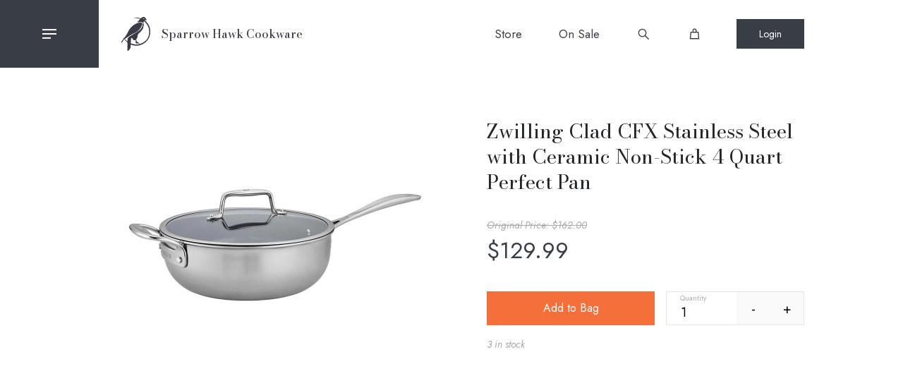

--- FILE ---
content_type: text/html; charset=utf-8
request_url: https://sparrowhawkcookware.com/products/zwilling-clad-cfx-stainless-steel-with-ceramic-non-stick-4-quart-perfect-pan
body_size: 18430
content:
<!doctype html>
<html lang="en" class="no-js">
  <head>
    
    <title>Zwilling Clad CFX Stainless Steel with Ceramic Non-Stick 4 Quart Perfe | Sparrow Hawk Cookware</title>
    <link rel="icon" type="image/png" href="//sparrowhawkcookware.com/cdn/shop/files/favicon_120x.png?v=1613772844"/>
    <meta charset="utf-8">
    <meta name="viewport" content="width=device-width,initial-scale=1,maximum-scale=1">
    <meta name="theme-color" content="">
    <meta name="facebook-domain-verification" content="jfene6u9qji2rzuxlf19cch684l6da" />
    <link rel="canonical" href="https://sparrowhawkcookware.com/products/zwilling-clad-cfx-stainless-steel-with-ceramic-non-stick-4-quart-perfect-pan">
    
    <meta name="description" content="Product Information A revolutionary new ceramic nonstick for our popular pans. One flip and you’ll be hooked on our latest nonstick. Our ZWILLING Clad CFX line features Ceraforce XTREME ceramic nonstick, a revolutionary coating that is 50% longer lasting and 3x more durable than our previous nonstick. When paired with " />
    
    <meta property="og:title" content="Zwilling Clad CFX Stainless Steel with Ceramic Non-Stick 4 Quart Perfe | Sparrow Hawk Cookware">

<meta property="og:description" content="Product Information A revolutionary new ceramic nonstick for our popular pans. One flip and you’ll be hooked on our latest nonstick. Our ZWILLING Clad CFX line features Ceraforce XTREME ceramic nonstick, a revolutionary coating that is 50% longer lasting and 3x more durable than our previous nonstick. When paired with ">

<meta property="og:image" content="//sparrowhawkcookware.com/cdn/shop/products/66730-026perfectpan_1_680x.jpg?v=1627411408">
<meta property="og:url" content="https://sparrowhawkcookware.com/products/zwilling-clad-cfx-stainless-steel-with-ceramic-non-stick-4-quart-perfect-pan">
<meta name="twitter:card" content="//sparrowhawkcookware.com/cdn/shop/products/66730-026perfectpan_1_680x.jpg?v=1627411408">
<meta property="og:site_name" content="Sparrow Hawk Cookware">
<meta name="twitter:image:alt" content="Product Information A revolutionary new ceramic nonstick for our popular pans. One flip and you’ll be hooked on our latest nonstick. Our ZWILLING Clad CFX line features Ceraforce XTREME ceramic nonstick, a...">
    <link href="//sparrowhawkcookware.com/cdn/shop/t/2/assets/theme.css?v=11281067162280254211631628611" rel="stylesheet" type="text/css" media="all" />
    <script>window.performance && window.performance.mark && window.performance.mark('shopify.content_for_header.start');</script><meta name="facebook-domain-verification" content="sgkuhyiqqsgzl7ehnvadysfgivlnhh">
<meta id="shopify-digital-wallet" name="shopify-digital-wallet" content="/53608153286/digital_wallets/dialog">
<meta name="shopify-checkout-api-token" content="021bacbaa8e62f6c40d484388b14d523">
<meta id="in-context-paypal-metadata" data-shop-id="53608153286" data-venmo-supported="false" data-environment="production" data-locale="en_US" data-paypal-v4="true" data-currency="USD">
<link rel="alternate" type="application/json+oembed" href="https://sparrowhawkcookware.com/products/zwilling-clad-cfx-stainless-steel-with-ceramic-non-stick-4-quart-perfect-pan.oembed">
<script async="async" src="/checkouts/internal/preloads.js?locale=en-US"></script>
<link rel="preconnect" href="https://shop.app" crossorigin="anonymous">
<script async="async" src="https://shop.app/checkouts/internal/preloads.js?locale=en-US&shop_id=53608153286" crossorigin="anonymous"></script>
<script id="apple-pay-shop-capabilities" type="application/json">{"shopId":53608153286,"countryCode":"US","currencyCode":"USD","merchantCapabilities":["supports3DS"],"merchantId":"gid:\/\/shopify\/Shop\/53608153286","merchantName":"Sparrow Hawk Cookware","requiredBillingContactFields":["postalAddress","email"],"requiredShippingContactFields":["postalAddress","email"],"shippingType":"shipping","supportedNetworks":["visa","masterCard","amex","discover","elo","jcb"],"total":{"type":"pending","label":"Sparrow Hawk Cookware","amount":"1.00"},"shopifyPaymentsEnabled":true,"supportsSubscriptions":true}</script>
<script id="shopify-features" type="application/json">{"accessToken":"021bacbaa8e62f6c40d484388b14d523","betas":["rich-media-storefront-analytics"],"domain":"sparrowhawkcookware.com","predictiveSearch":true,"shopId":53608153286,"locale":"en"}</script>
<script>var Shopify = Shopify || {};
Shopify.shop = "sparrowhawkcookware.myshopify.com";
Shopify.locale = "en";
Shopify.currency = {"active":"USD","rate":"1.0"};
Shopify.country = "US";
Shopify.theme = {"name":"Sparrowhawkcookware","id":118624092358,"schema_name":"Sparrow Hawk Cookware","schema_version":"1.0.0","theme_store_id":null,"role":"main"};
Shopify.theme.handle = "null";
Shopify.theme.style = {"id":null,"handle":null};
Shopify.cdnHost = "sparrowhawkcookware.com/cdn";
Shopify.routes = Shopify.routes || {};
Shopify.routes.root = "/";</script>
<script type="module">!function(o){(o.Shopify=o.Shopify||{}).modules=!0}(window);</script>
<script>!function(o){function n(){var o=[];function n(){o.push(Array.prototype.slice.apply(arguments))}return n.q=o,n}var t=o.Shopify=o.Shopify||{};t.loadFeatures=n(),t.autoloadFeatures=n()}(window);</script>
<script>
  window.ShopifyPay = window.ShopifyPay || {};
  window.ShopifyPay.apiHost = "shop.app\/pay";
  window.ShopifyPay.redirectState = null;
</script>
<script id="shop-js-analytics" type="application/json">{"pageType":"product"}</script>
<script defer="defer" async type="module" src="//sparrowhawkcookware.com/cdn/shopifycloud/shop-js/modules/v2/client.init-shop-cart-sync_C5BV16lS.en.esm.js"></script>
<script defer="defer" async type="module" src="//sparrowhawkcookware.com/cdn/shopifycloud/shop-js/modules/v2/chunk.common_CygWptCX.esm.js"></script>
<script type="module">
  await import("//sparrowhawkcookware.com/cdn/shopifycloud/shop-js/modules/v2/client.init-shop-cart-sync_C5BV16lS.en.esm.js");
await import("//sparrowhawkcookware.com/cdn/shopifycloud/shop-js/modules/v2/chunk.common_CygWptCX.esm.js");

  window.Shopify.SignInWithShop?.initShopCartSync?.({"fedCMEnabled":true,"windoidEnabled":true});

</script>
<script defer="defer" async type="module" src="//sparrowhawkcookware.com/cdn/shopifycloud/shop-js/modules/v2/client.payment-terms_CZxnsJam.en.esm.js"></script>
<script defer="defer" async type="module" src="//sparrowhawkcookware.com/cdn/shopifycloud/shop-js/modules/v2/chunk.common_CygWptCX.esm.js"></script>
<script defer="defer" async type="module" src="//sparrowhawkcookware.com/cdn/shopifycloud/shop-js/modules/v2/chunk.modal_D71HUcav.esm.js"></script>
<script type="module">
  await import("//sparrowhawkcookware.com/cdn/shopifycloud/shop-js/modules/v2/client.payment-terms_CZxnsJam.en.esm.js");
await import("//sparrowhawkcookware.com/cdn/shopifycloud/shop-js/modules/v2/chunk.common_CygWptCX.esm.js");
await import("//sparrowhawkcookware.com/cdn/shopifycloud/shop-js/modules/v2/chunk.modal_D71HUcav.esm.js");

  
</script>
<script>
  window.Shopify = window.Shopify || {};
  if (!window.Shopify.featureAssets) window.Shopify.featureAssets = {};
  window.Shopify.featureAssets['shop-js'] = {"shop-cart-sync":["modules/v2/client.shop-cart-sync_ZFArdW7E.en.esm.js","modules/v2/chunk.common_CygWptCX.esm.js"],"init-fed-cm":["modules/v2/client.init-fed-cm_CmiC4vf6.en.esm.js","modules/v2/chunk.common_CygWptCX.esm.js"],"shop-button":["modules/v2/client.shop-button_tlx5R9nI.en.esm.js","modules/v2/chunk.common_CygWptCX.esm.js"],"shop-cash-offers":["modules/v2/client.shop-cash-offers_DOA2yAJr.en.esm.js","modules/v2/chunk.common_CygWptCX.esm.js","modules/v2/chunk.modal_D71HUcav.esm.js"],"init-windoid":["modules/v2/client.init-windoid_sURxWdc1.en.esm.js","modules/v2/chunk.common_CygWptCX.esm.js"],"shop-toast-manager":["modules/v2/client.shop-toast-manager_ClPi3nE9.en.esm.js","modules/v2/chunk.common_CygWptCX.esm.js"],"init-shop-email-lookup-coordinator":["modules/v2/client.init-shop-email-lookup-coordinator_B8hsDcYM.en.esm.js","modules/v2/chunk.common_CygWptCX.esm.js"],"init-shop-cart-sync":["modules/v2/client.init-shop-cart-sync_C5BV16lS.en.esm.js","modules/v2/chunk.common_CygWptCX.esm.js"],"avatar":["modules/v2/client.avatar_BTnouDA3.en.esm.js"],"pay-button":["modules/v2/client.pay-button_FdsNuTd3.en.esm.js","modules/v2/chunk.common_CygWptCX.esm.js"],"init-customer-accounts":["modules/v2/client.init-customer-accounts_DxDtT_ad.en.esm.js","modules/v2/client.shop-login-button_C5VAVYt1.en.esm.js","modules/v2/chunk.common_CygWptCX.esm.js","modules/v2/chunk.modal_D71HUcav.esm.js"],"init-shop-for-new-customer-accounts":["modules/v2/client.init-shop-for-new-customer-accounts_ChsxoAhi.en.esm.js","modules/v2/client.shop-login-button_C5VAVYt1.en.esm.js","modules/v2/chunk.common_CygWptCX.esm.js","modules/v2/chunk.modal_D71HUcav.esm.js"],"shop-login-button":["modules/v2/client.shop-login-button_C5VAVYt1.en.esm.js","modules/v2/chunk.common_CygWptCX.esm.js","modules/v2/chunk.modal_D71HUcav.esm.js"],"init-customer-accounts-sign-up":["modules/v2/client.init-customer-accounts-sign-up_CPSyQ0Tj.en.esm.js","modules/v2/client.shop-login-button_C5VAVYt1.en.esm.js","modules/v2/chunk.common_CygWptCX.esm.js","modules/v2/chunk.modal_D71HUcav.esm.js"],"shop-follow-button":["modules/v2/client.shop-follow-button_Cva4Ekp9.en.esm.js","modules/v2/chunk.common_CygWptCX.esm.js","modules/v2/chunk.modal_D71HUcav.esm.js"],"checkout-modal":["modules/v2/client.checkout-modal_BPM8l0SH.en.esm.js","modules/v2/chunk.common_CygWptCX.esm.js","modules/v2/chunk.modal_D71HUcav.esm.js"],"lead-capture":["modules/v2/client.lead-capture_Bi8yE_yS.en.esm.js","modules/v2/chunk.common_CygWptCX.esm.js","modules/v2/chunk.modal_D71HUcav.esm.js"],"shop-login":["modules/v2/client.shop-login_D6lNrXab.en.esm.js","modules/v2/chunk.common_CygWptCX.esm.js","modules/v2/chunk.modal_D71HUcav.esm.js"],"payment-terms":["modules/v2/client.payment-terms_CZxnsJam.en.esm.js","modules/v2/chunk.common_CygWptCX.esm.js","modules/v2/chunk.modal_D71HUcav.esm.js"]};
</script>
<script>(function() {
  var isLoaded = false;
  function asyncLoad() {
    if (isLoaded) return;
    isLoaded = true;
    var urls = ["\/\/cdn.shopify.com\/proxy\/3a8c7b5c44518d060e639bd6b4f4104f90de35c0397304525673731ba8ef8d48\/s.pandect.es\/v2.2\/gdpr-cookie-consent.min.js?shop=sparrowhawkcookware.myshopify.com\u0026sp-cache-control=cHVibGljLCBtYXgtYWdlPTkwMA"];
    for (var i = 0; i < urls.length; i++) {
      var s = document.createElement('script');
      s.type = 'text/javascript';
      s.async = true;
      s.src = urls[i];
      var x = document.getElementsByTagName('script')[0];
      x.parentNode.insertBefore(s, x);
    }
  };
  if(window.attachEvent) {
    window.attachEvent('onload', asyncLoad);
  } else {
    window.addEventListener('load', asyncLoad, false);
  }
})();</script>
<script id="__st">var __st={"a":53608153286,"offset":-25200,"reqid":"f2043423-0a89-488a-b8fe-a5a4bc90cdcf-1768807019","pageurl":"sparrowhawkcookware.com\/products\/zwilling-clad-cfx-stainless-steel-with-ceramic-non-stick-4-quart-perfect-pan","u":"cd7bbeaa4351","p":"product","rtyp":"product","rid":6814031216838};</script>
<script>window.ShopifyPaypalV4VisibilityTracking = true;</script>
<script id="captcha-bootstrap">!function(){'use strict';const t='contact',e='account',n='new_comment',o=[[t,t],['blogs',n],['comments',n],[t,'customer']],c=[[e,'customer_login'],[e,'guest_login'],[e,'recover_customer_password'],[e,'create_customer']],r=t=>t.map((([t,e])=>`form[action*='/${t}']:not([data-nocaptcha='true']) input[name='form_type'][value='${e}']`)).join(','),a=t=>()=>t?[...document.querySelectorAll(t)].map((t=>t.form)):[];function s(){const t=[...o],e=r(t);return a(e)}const i='password',u='form_key',d=['recaptcha-v3-token','g-recaptcha-response','h-captcha-response',i],f=()=>{try{return window.sessionStorage}catch{return}},m='__shopify_v',_=t=>t.elements[u];function p(t,e,n=!1){try{const o=window.sessionStorage,c=JSON.parse(o.getItem(e)),{data:r}=function(t){const{data:e,action:n}=t;return t[m]||n?{data:e,action:n}:{data:t,action:n}}(c);for(const[e,n]of Object.entries(r))t.elements[e]&&(t.elements[e].value=n);n&&o.removeItem(e)}catch(o){console.error('form repopulation failed',{error:o})}}const l='form_type',E='cptcha';function T(t){t.dataset[E]=!0}const w=window,h=w.document,L='Shopify',v='ce_forms',y='captcha';let A=!1;((t,e)=>{const n=(g='f06e6c50-85a8-45c8-87d0-21a2b65856fe',I='https://cdn.shopify.com/shopifycloud/storefront-forms-hcaptcha/ce_storefront_forms_captcha_hcaptcha.v1.5.2.iife.js',D={infoText:'Protected by hCaptcha',privacyText:'Privacy',termsText:'Terms'},(t,e,n)=>{const o=w[L][v],c=o.bindForm;if(c)return c(t,g,e,D).then(n);var r;o.q.push([[t,g,e,D],n]),r=I,A||(h.body.append(Object.assign(h.createElement('script'),{id:'captcha-provider',async:!0,src:r})),A=!0)});var g,I,D;w[L]=w[L]||{},w[L][v]=w[L][v]||{},w[L][v].q=[],w[L][y]=w[L][y]||{},w[L][y].protect=function(t,e){n(t,void 0,e),T(t)},Object.freeze(w[L][y]),function(t,e,n,w,h,L){const[v,y,A,g]=function(t,e,n){const i=e?o:[],u=t?c:[],d=[...i,...u],f=r(d),m=r(i),_=r(d.filter((([t,e])=>n.includes(e))));return[a(f),a(m),a(_),s()]}(w,h,L),I=t=>{const e=t.target;return e instanceof HTMLFormElement?e:e&&e.form},D=t=>v().includes(t);t.addEventListener('submit',(t=>{const e=I(t);if(!e)return;const n=D(e)&&!e.dataset.hcaptchaBound&&!e.dataset.recaptchaBound,o=_(e),c=g().includes(e)&&(!o||!o.value);(n||c)&&t.preventDefault(),c&&!n&&(function(t){try{if(!f())return;!function(t){const e=f();if(!e)return;const n=_(t);if(!n)return;const o=n.value;o&&e.removeItem(o)}(t);const e=Array.from(Array(32),(()=>Math.random().toString(36)[2])).join('');!function(t,e){_(t)||t.append(Object.assign(document.createElement('input'),{type:'hidden',name:u})),t.elements[u].value=e}(t,e),function(t,e){const n=f();if(!n)return;const o=[...t.querySelectorAll(`input[type='${i}']`)].map((({name:t})=>t)),c=[...d,...o],r={};for(const[a,s]of new FormData(t).entries())c.includes(a)||(r[a]=s);n.setItem(e,JSON.stringify({[m]:1,action:t.action,data:r}))}(t,e)}catch(e){console.error('failed to persist form',e)}}(e),e.submit())}));const S=(t,e)=>{t&&!t.dataset[E]&&(n(t,e.some((e=>e===t))),T(t))};for(const o of['focusin','change'])t.addEventListener(o,(t=>{const e=I(t);D(e)&&S(e,y())}));const B=e.get('form_key'),M=e.get(l),P=B&&M;t.addEventListener('DOMContentLoaded',(()=>{const t=y();if(P)for(const e of t)e.elements[l].value===M&&p(e,B);[...new Set([...A(),...v().filter((t=>'true'===t.dataset.shopifyCaptcha))])].forEach((e=>S(e,t)))}))}(h,new URLSearchParams(w.location.search),n,t,e,['guest_login'])})(!0,!0)}();</script>
<script integrity="sha256-4kQ18oKyAcykRKYeNunJcIwy7WH5gtpwJnB7kiuLZ1E=" data-source-attribution="shopify.loadfeatures" defer="defer" src="//sparrowhawkcookware.com/cdn/shopifycloud/storefront/assets/storefront/load_feature-a0a9edcb.js" crossorigin="anonymous"></script>
<script crossorigin="anonymous" defer="defer" src="//sparrowhawkcookware.com/cdn/shopifycloud/storefront/assets/shopify_pay/storefront-65b4c6d7.js?v=20250812"></script>
<script data-source-attribution="shopify.dynamic_checkout.dynamic.init">var Shopify=Shopify||{};Shopify.PaymentButton=Shopify.PaymentButton||{isStorefrontPortableWallets:!0,init:function(){window.Shopify.PaymentButton.init=function(){};var t=document.createElement("script");t.src="https://sparrowhawkcookware.com/cdn/shopifycloud/portable-wallets/latest/portable-wallets.en.js",t.type="module",document.head.appendChild(t)}};
</script>
<script data-source-attribution="shopify.dynamic_checkout.buyer_consent">
  function portableWalletsHideBuyerConsent(e){var t=document.getElementById("shopify-buyer-consent"),n=document.getElementById("shopify-subscription-policy-button");t&&n&&(t.classList.add("hidden"),t.setAttribute("aria-hidden","true"),n.removeEventListener("click",e))}function portableWalletsShowBuyerConsent(e){var t=document.getElementById("shopify-buyer-consent"),n=document.getElementById("shopify-subscription-policy-button");t&&n&&(t.classList.remove("hidden"),t.removeAttribute("aria-hidden"),n.addEventListener("click",e))}window.Shopify?.PaymentButton&&(window.Shopify.PaymentButton.hideBuyerConsent=portableWalletsHideBuyerConsent,window.Shopify.PaymentButton.showBuyerConsent=portableWalletsShowBuyerConsent);
</script>
<script data-source-attribution="shopify.dynamic_checkout.cart.bootstrap">document.addEventListener("DOMContentLoaded",(function(){function t(){return document.querySelector("shopify-accelerated-checkout-cart, shopify-accelerated-checkout")}if(t())Shopify.PaymentButton.init();else{new MutationObserver((function(e,n){t()&&(Shopify.PaymentButton.init(),n.disconnect())})).observe(document.body,{childList:!0,subtree:!0})}}));
</script>
<link id="shopify-accelerated-checkout-styles" rel="stylesheet" media="screen" href="https://sparrowhawkcookware.com/cdn/shopifycloud/portable-wallets/latest/accelerated-checkout-backwards-compat.css" crossorigin="anonymous">
<style id="shopify-accelerated-checkout-cart">
        #shopify-buyer-consent {
  margin-top: 1em;
  display: inline-block;
  width: 100%;
}

#shopify-buyer-consent.hidden {
  display: none;
}

#shopify-subscription-policy-button {
  background: none;
  border: none;
  padding: 0;
  text-decoration: underline;
  font-size: inherit;
  cursor: pointer;
}

#shopify-subscription-policy-button::before {
  box-shadow: none;
}

      </style>

<script>window.performance && window.performance.mark && window.performance.mark('shopify.content_for_header.end');</script>
  <link href="https://monorail-edge.shopifysvc.com" rel="dns-prefetch">
<script>(function(){if ("sendBeacon" in navigator && "performance" in window) {try {var session_token_from_headers = performance.getEntriesByType('navigation')[0].serverTiming.find(x => x.name == '_s').description;} catch {var session_token_from_headers = undefined;}var session_cookie_matches = document.cookie.match(/_shopify_s=([^;]*)/);var session_token_from_cookie = session_cookie_matches && session_cookie_matches.length === 2 ? session_cookie_matches[1] : "";var session_token = session_token_from_headers || session_token_from_cookie || "";function handle_abandonment_event(e) {var entries = performance.getEntries().filter(function(entry) {return /monorail-edge.shopifysvc.com/.test(entry.name);});if (!window.abandonment_tracked && entries.length === 0) {window.abandonment_tracked = true;var currentMs = Date.now();var navigation_start = performance.timing.navigationStart;var payload = {shop_id: 53608153286,url: window.location.href,navigation_start,duration: currentMs - navigation_start,session_token,page_type: "product"};window.navigator.sendBeacon("https://monorail-edge.shopifysvc.com/v1/produce", JSON.stringify({schema_id: "online_store_buyer_site_abandonment/1.1",payload: payload,metadata: {event_created_at_ms: currentMs,event_sent_at_ms: currentMs}}));}}window.addEventListener('pagehide', handle_abandonment_event);}}());</script>
<script id="web-pixels-manager-setup">(function e(e,d,r,n,o){if(void 0===o&&(o={}),!Boolean(null===(a=null===(i=window.Shopify)||void 0===i?void 0:i.analytics)||void 0===a?void 0:a.replayQueue)){var i,a;window.Shopify=window.Shopify||{};var t=window.Shopify;t.analytics=t.analytics||{};var s=t.analytics;s.replayQueue=[],s.publish=function(e,d,r){return s.replayQueue.push([e,d,r]),!0};try{self.performance.mark("wpm:start")}catch(e){}var l=function(){var e={modern:/Edge?\/(1{2}[4-9]|1[2-9]\d|[2-9]\d{2}|\d{4,})\.\d+(\.\d+|)|Firefox\/(1{2}[4-9]|1[2-9]\d|[2-9]\d{2}|\d{4,})\.\d+(\.\d+|)|Chrom(ium|e)\/(9{2}|\d{3,})\.\d+(\.\d+|)|(Maci|X1{2}).+ Version\/(15\.\d+|(1[6-9]|[2-9]\d|\d{3,})\.\d+)([,.]\d+|)( \(\w+\)|)( Mobile\/\w+|) Safari\/|Chrome.+OPR\/(9{2}|\d{3,})\.\d+\.\d+|(CPU[ +]OS|iPhone[ +]OS|CPU[ +]iPhone|CPU IPhone OS|CPU iPad OS)[ +]+(15[._]\d+|(1[6-9]|[2-9]\d|\d{3,})[._]\d+)([._]\d+|)|Android:?[ /-](13[3-9]|1[4-9]\d|[2-9]\d{2}|\d{4,})(\.\d+|)(\.\d+|)|Android.+Firefox\/(13[5-9]|1[4-9]\d|[2-9]\d{2}|\d{4,})\.\d+(\.\d+|)|Android.+Chrom(ium|e)\/(13[3-9]|1[4-9]\d|[2-9]\d{2}|\d{4,})\.\d+(\.\d+|)|SamsungBrowser\/([2-9]\d|\d{3,})\.\d+/,legacy:/Edge?\/(1[6-9]|[2-9]\d|\d{3,})\.\d+(\.\d+|)|Firefox\/(5[4-9]|[6-9]\d|\d{3,})\.\d+(\.\d+|)|Chrom(ium|e)\/(5[1-9]|[6-9]\d|\d{3,})\.\d+(\.\d+|)([\d.]+$|.*Safari\/(?![\d.]+ Edge\/[\d.]+$))|(Maci|X1{2}).+ Version\/(10\.\d+|(1[1-9]|[2-9]\d|\d{3,})\.\d+)([,.]\d+|)( \(\w+\)|)( Mobile\/\w+|) Safari\/|Chrome.+OPR\/(3[89]|[4-9]\d|\d{3,})\.\d+\.\d+|(CPU[ +]OS|iPhone[ +]OS|CPU[ +]iPhone|CPU IPhone OS|CPU iPad OS)[ +]+(10[._]\d+|(1[1-9]|[2-9]\d|\d{3,})[._]\d+)([._]\d+|)|Android:?[ /-](13[3-9]|1[4-9]\d|[2-9]\d{2}|\d{4,})(\.\d+|)(\.\d+|)|Mobile Safari.+OPR\/([89]\d|\d{3,})\.\d+\.\d+|Android.+Firefox\/(13[5-9]|1[4-9]\d|[2-9]\d{2}|\d{4,})\.\d+(\.\d+|)|Android.+Chrom(ium|e)\/(13[3-9]|1[4-9]\d|[2-9]\d{2}|\d{4,})\.\d+(\.\d+|)|Android.+(UC? ?Browser|UCWEB|U3)[ /]?(15\.([5-9]|\d{2,})|(1[6-9]|[2-9]\d|\d{3,})\.\d+)\.\d+|SamsungBrowser\/(5\.\d+|([6-9]|\d{2,})\.\d+)|Android.+MQ{2}Browser\/(14(\.(9|\d{2,})|)|(1[5-9]|[2-9]\d|\d{3,})(\.\d+|))(\.\d+|)|K[Aa][Ii]OS\/(3\.\d+|([4-9]|\d{2,})\.\d+)(\.\d+|)/},d=e.modern,r=e.legacy,n=navigator.userAgent;return n.match(d)?"modern":n.match(r)?"legacy":"unknown"}(),u="modern"===l?"modern":"legacy",c=(null!=n?n:{modern:"",legacy:""})[u],f=function(e){return[e.baseUrl,"/wpm","/b",e.hashVersion,"modern"===e.buildTarget?"m":"l",".js"].join("")}({baseUrl:d,hashVersion:r,buildTarget:u}),m=function(e){var d=e.version,r=e.bundleTarget,n=e.surface,o=e.pageUrl,i=e.monorailEndpoint;return{emit:function(e){var a=e.status,t=e.errorMsg,s=(new Date).getTime(),l=JSON.stringify({metadata:{event_sent_at_ms:s},events:[{schema_id:"web_pixels_manager_load/3.1",payload:{version:d,bundle_target:r,page_url:o,status:a,surface:n,error_msg:t},metadata:{event_created_at_ms:s}}]});if(!i)return console&&console.warn&&console.warn("[Web Pixels Manager] No Monorail endpoint provided, skipping logging."),!1;try{return self.navigator.sendBeacon.bind(self.navigator)(i,l)}catch(e){}var u=new XMLHttpRequest;try{return u.open("POST",i,!0),u.setRequestHeader("Content-Type","text/plain"),u.send(l),!0}catch(e){return console&&console.warn&&console.warn("[Web Pixels Manager] Got an unhandled error while logging to Monorail."),!1}}}}({version:r,bundleTarget:l,surface:e.surface,pageUrl:self.location.href,monorailEndpoint:e.monorailEndpoint});try{o.browserTarget=l,function(e){var d=e.src,r=e.async,n=void 0===r||r,o=e.onload,i=e.onerror,a=e.sri,t=e.scriptDataAttributes,s=void 0===t?{}:t,l=document.createElement("script"),u=document.querySelector("head"),c=document.querySelector("body");if(l.async=n,l.src=d,a&&(l.integrity=a,l.crossOrigin="anonymous"),s)for(var f in s)if(Object.prototype.hasOwnProperty.call(s,f))try{l.dataset[f]=s[f]}catch(e){}if(o&&l.addEventListener("load",o),i&&l.addEventListener("error",i),u)u.appendChild(l);else{if(!c)throw new Error("Did not find a head or body element to append the script");c.appendChild(l)}}({src:f,async:!0,onload:function(){if(!function(){var e,d;return Boolean(null===(d=null===(e=window.Shopify)||void 0===e?void 0:e.analytics)||void 0===d?void 0:d.initialized)}()){var d=window.webPixelsManager.init(e)||void 0;if(d){var r=window.Shopify.analytics;r.replayQueue.forEach((function(e){var r=e[0],n=e[1],o=e[2];d.publishCustomEvent(r,n,o)})),r.replayQueue=[],r.publish=d.publishCustomEvent,r.visitor=d.visitor,r.initialized=!0}}},onerror:function(){return m.emit({status:"failed",errorMsg:"".concat(f," has failed to load")})},sri:function(e){var d=/^sha384-[A-Za-z0-9+/=]+$/;return"string"==typeof e&&d.test(e)}(c)?c:"",scriptDataAttributes:o}),m.emit({status:"loading"})}catch(e){m.emit({status:"failed",errorMsg:(null==e?void 0:e.message)||"Unknown error"})}}})({shopId: 53608153286,storefrontBaseUrl: "https://sparrowhawkcookware.com",extensionsBaseUrl: "https://extensions.shopifycdn.com/cdn/shopifycloud/web-pixels-manager",monorailEndpoint: "https://monorail-edge.shopifysvc.com/unstable/produce_batch",surface: "storefront-renderer",enabledBetaFlags: ["2dca8a86"],webPixelsConfigList: [{"id":"782238012","configuration":"{\"pixel_id\":\"531769039396126\",\"pixel_type\":\"facebook_pixel\"}","eventPayloadVersion":"v1","runtimeContext":"OPEN","scriptVersion":"ca16bc87fe92b6042fbaa3acc2fbdaa6","type":"APP","apiClientId":2329312,"privacyPurposes":["ANALYTICS","MARKETING","SALE_OF_DATA"],"dataSharingAdjustments":{"protectedCustomerApprovalScopes":["read_customer_address","read_customer_email","read_customer_name","read_customer_personal_data","read_customer_phone"]}},{"id":"shopify-app-pixel","configuration":"{}","eventPayloadVersion":"v1","runtimeContext":"STRICT","scriptVersion":"0450","apiClientId":"shopify-pixel","type":"APP","privacyPurposes":["ANALYTICS","MARKETING"]},{"id":"shopify-custom-pixel","eventPayloadVersion":"v1","runtimeContext":"LAX","scriptVersion":"0450","apiClientId":"shopify-pixel","type":"CUSTOM","privacyPurposes":["ANALYTICS","MARKETING"]}],isMerchantRequest: false,initData: {"shop":{"name":"Sparrow Hawk Cookware","paymentSettings":{"currencyCode":"USD"},"myshopifyDomain":"sparrowhawkcookware.myshopify.com","countryCode":"US","storefrontUrl":"https:\/\/sparrowhawkcookware.com"},"customer":null,"cart":null,"checkout":null,"productVariants":[{"price":{"amount":129.99,"currencyCode":"USD"},"product":{"title":"Zwilling Clad CFX Stainless Steel with Ceramic Non-Stick 4 Quart Perfect Pan","vendor":"Zwilling Henckels","id":"6814031216838","untranslatedTitle":"Zwilling Clad CFX Stainless Steel with Ceramic Non-Stick 4 Quart Perfect Pan","url":"\/products\/zwilling-clad-cfx-stainless-steel-with-ceramic-non-stick-4-quart-perfect-pan","type":"Saute pan"},"id":"40364423807174","image":{"src":"\/\/sparrowhawkcookware.com\/cdn\/shop\/products\/66730-026perfectpan_1.jpg?v=1627411408"},"sku":"66730-026","title":"Default Title","untranslatedTitle":"Default Title"}],"purchasingCompany":null},},"https://sparrowhawkcookware.com/cdn","fcfee988w5aeb613cpc8e4bc33m6693e112",{"modern":"","legacy":""},{"shopId":"53608153286","storefrontBaseUrl":"https:\/\/sparrowhawkcookware.com","extensionBaseUrl":"https:\/\/extensions.shopifycdn.com\/cdn\/shopifycloud\/web-pixels-manager","surface":"storefront-renderer","enabledBetaFlags":"[\"2dca8a86\"]","isMerchantRequest":"false","hashVersion":"fcfee988w5aeb613cpc8e4bc33m6693e112","publish":"custom","events":"[[\"page_viewed\",{}],[\"product_viewed\",{\"productVariant\":{\"price\":{\"amount\":129.99,\"currencyCode\":\"USD\"},\"product\":{\"title\":\"Zwilling Clad CFX Stainless Steel with Ceramic Non-Stick 4 Quart Perfect Pan\",\"vendor\":\"Zwilling Henckels\",\"id\":\"6814031216838\",\"untranslatedTitle\":\"Zwilling Clad CFX Stainless Steel with Ceramic Non-Stick 4 Quart Perfect Pan\",\"url\":\"\/products\/zwilling-clad-cfx-stainless-steel-with-ceramic-non-stick-4-quart-perfect-pan\",\"type\":\"Saute pan\"},\"id\":\"40364423807174\",\"image\":{\"src\":\"\/\/sparrowhawkcookware.com\/cdn\/shop\/products\/66730-026perfectpan_1.jpg?v=1627411408\"},\"sku\":\"66730-026\",\"title\":\"Default Title\",\"untranslatedTitle\":\"Default Title\"}}]]"});</script><script>
  window.ShopifyAnalytics = window.ShopifyAnalytics || {};
  window.ShopifyAnalytics.meta = window.ShopifyAnalytics.meta || {};
  window.ShopifyAnalytics.meta.currency = 'USD';
  var meta = {"product":{"id":6814031216838,"gid":"gid:\/\/shopify\/Product\/6814031216838","vendor":"Zwilling Henckels","type":"Saute pan","handle":"zwilling-clad-cfx-stainless-steel-with-ceramic-non-stick-4-quart-perfect-pan","variants":[{"id":40364423807174,"price":12999,"name":"Zwilling Clad CFX Stainless Steel with Ceramic Non-Stick 4 Quart Perfect Pan","public_title":null,"sku":"66730-026"}],"remote":false},"page":{"pageType":"product","resourceType":"product","resourceId":6814031216838,"requestId":"f2043423-0a89-488a-b8fe-a5a4bc90cdcf-1768807019"}};
  for (var attr in meta) {
    window.ShopifyAnalytics.meta[attr] = meta[attr];
  }
</script>
<script class="analytics">
  (function () {
    var customDocumentWrite = function(content) {
      var jquery = null;

      if (window.jQuery) {
        jquery = window.jQuery;
      } else if (window.Checkout && window.Checkout.$) {
        jquery = window.Checkout.$;
      }

      if (jquery) {
        jquery('body').append(content);
      }
    };

    var hasLoggedConversion = function(token) {
      if (token) {
        return document.cookie.indexOf('loggedConversion=' + token) !== -1;
      }
      return false;
    }

    var setCookieIfConversion = function(token) {
      if (token) {
        var twoMonthsFromNow = new Date(Date.now());
        twoMonthsFromNow.setMonth(twoMonthsFromNow.getMonth() + 2);

        document.cookie = 'loggedConversion=' + token + '; expires=' + twoMonthsFromNow;
      }
    }

    var trekkie = window.ShopifyAnalytics.lib = window.trekkie = window.trekkie || [];
    if (trekkie.integrations) {
      return;
    }
    trekkie.methods = [
      'identify',
      'page',
      'ready',
      'track',
      'trackForm',
      'trackLink'
    ];
    trekkie.factory = function(method) {
      return function() {
        var args = Array.prototype.slice.call(arguments);
        args.unshift(method);
        trekkie.push(args);
        return trekkie;
      };
    };
    for (var i = 0; i < trekkie.methods.length; i++) {
      var key = trekkie.methods[i];
      trekkie[key] = trekkie.factory(key);
    }
    trekkie.load = function(config) {
      trekkie.config = config || {};
      trekkie.config.initialDocumentCookie = document.cookie;
      var first = document.getElementsByTagName('script')[0];
      var script = document.createElement('script');
      script.type = 'text/javascript';
      script.onerror = function(e) {
        var scriptFallback = document.createElement('script');
        scriptFallback.type = 'text/javascript';
        scriptFallback.onerror = function(error) {
                var Monorail = {
      produce: function produce(monorailDomain, schemaId, payload) {
        var currentMs = new Date().getTime();
        var event = {
          schema_id: schemaId,
          payload: payload,
          metadata: {
            event_created_at_ms: currentMs,
            event_sent_at_ms: currentMs
          }
        };
        return Monorail.sendRequest("https://" + monorailDomain + "/v1/produce", JSON.stringify(event));
      },
      sendRequest: function sendRequest(endpointUrl, payload) {
        // Try the sendBeacon API
        if (window && window.navigator && typeof window.navigator.sendBeacon === 'function' && typeof window.Blob === 'function' && !Monorail.isIos12()) {
          var blobData = new window.Blob([payload], {
            type: 'text/plain'
          });

          if (window.navigator.sendBeacon(endpointUrl, blobData)) {
            return true;
          } // sendBeacon was not successful

        } // XHR beacon

        var xhr = new XMLHttpRequest();

        try {
          xhr.open('POST', endpointUrl);
          xhr.setRequestHeader('Content-Type', 'text/plain');
          xhr.send(payload);
        } catch (e) {
          console.log(e);
        }

        return false;
      },
      isIos12: function isIos12() {
        return window.navigator.userAgent.lastIndexOf('iPhone; CPU iPhone OS 12_') !== -1 || window.navigator.userAgent.lastIndexOf('iPad; CPU OS 12_') !== -1;
      }
    };
    Monorail.produce('monorail-edge.shopifysvc.com',
      'trekkie_storefront_load_errors/1.1',
      {shop_id: 53608153286,
      theme_id: 118624092358,
      app_name: "storefront",
      context_url: window.location.href,
      source_url: "//sparrowhawkcookware.com/cdn/s/trekkie.storefront.cd680fe47e6c39ca5d5df5f0a32d569bc48c0f27.min.js"});

        };
        scriptFallback.async = true;
        scriptFallback.src = '//sparrowhawkcookware.com/cdn/s/trekkie.storefront.cd680fe47e6c39ca5d5df5f0a32d569bc48c0f27.min.js';
        first.parentNode.insertBefore(scriptFallback, first);
      };
      script.async = true;
      script.src = '//sparrowhawkcookware.com/cdn/s/trekkie.storefront.cd680fe47e6c39ca5d5df5f0a32d569bc48c0f27.min.js';
      first.parentNode.insertBefore(script, first);
    };
    trekkie.load(
      {"Trekkie":{"appName":"storefront","development":false,"defaultAttributes":{"shopId":53608153286,"isMerchantRequest":null,"themeId":118624092358,"themeCityHash":"3590112167774270830","contentLanguage":"en","currency":"USD","eventMetadataId":"92b0319f-44bd-47f6-9622-7239a163b06e"},"isServerSideCookieWritingEnabled":true,"monorailRegion":"shop_domain","enabledBetaFlags":["65f19447"]},"Session Attribution":{},"S2S":{"facebookCapiEnabled":false,"source":"trekkie-storefront-renderer","apiClientId":580111}}
    );

    var loaded = false;
    trekkie.ready(function() {
      if (loaded) return;
      loaded = true;

      window.ShopifyAnalytics.lib = window.trekkie;

      var originalDocumentWrite = document.write;
      document.write = customDocumentWrite;
      try { window.ShopifyAnalytics.merchantGoogleAnalytics.call(this); } catch(error) {};
      document.write = originalDocumentWrite;

      window.ShopifyAnalytics.lib.page(null,{"pageType":"product","resourceType":"product","resourceId":6814031216838,"requestId":"f2043423-0a89-488a-b8fe-a5a4bc90cdcf-1768807019","shopifyEmitted":true});

      var match = window.location.pathname.match(/checkouts\/(.+)\/(thank_you|post_purchase)/)
      var token = match? match[1]: undefined;
      if (!hasLoggedConversion(token)) {
        setCookieIfConversion(token);
        window.ShopifyAnalytics.lib.track("Viewed Product",{"currency":"USD","variantId":40364423807174,"productId":6814031216838,"productGid":"gid:\/\/shopify\/Product\/6814031216838","name":"Zwilling Clad CFX Stainless Steel with Ceramic Non-Stick 4 Quart Perfect Pan","price":"129.99","sku":"66730-026","brand":"Zwilling Henckels","variant":null,"category":"Saute pan","nonInteraction":true,"remote":false},undefined,undefined,{"shopifyEmitted":true});
      window.ShopifyAnalytics.lib.track("monorail:\/\/trekkie_storefront_viewed_product\/1.1",{"currency":"USD","variantId":40364423807174,"productId":6814031216838,"productGid":"gid:\/\/shopify\/Product\/6814031216838","name":"Zwilling Clad CFX Stainless Steel with Ceramic Non-Stick 4 Quart Perfect Pan","price":"129.99","sku":"66730-026","brand":"Zwilling Henckels","variant":null,"category":"Saute pan","nonInteraction":true,"remote":false,"referer":"https:\/\/sparrowhawkcookware.com\/products\/zwilling-clad-cfx-stainless-steel-with-ceramic-non-stick-4-quart-perfect-pan"});
      }
    });


        var eventsListenerScript = document.createElement('script');
        eventsListenerScript.async = true;
        eventsListenerScript.src = "//sparrowhawkcookware.com/cdn/shopifycloud/storefront/assets/shop_events_listener-3da45d37.js";
        document.getElementsByTagName('head')[0].appendChild(eventsListenerScript);

})();</script>
<script
  defer
  src="https://sparrowhawkcookware.com/cdn/shopifycloud/perf-kit/shopify-perf-kit-3.0.4.min.js"
  data-application="storefront-renderer"
  data-shop-id="53608153286"
  data-render-region="gcp-us-central1"
  data-page-type="product"
  data-theme-instance-id="118624092358"
  data-theme-name="Sparrow Hawk Cookware"
  data-theme-version="1.0.0"
  data-monorail-region="shop_domain"
  data-resource-timing-sampling-rate="10"
  data-shs="true"
  data-shs-beacon="true"
  data-shs-export-with-fetch="true"
  data-shs-logs-sample-rate="1"
  data-shs-beacon-endpoint="https://sparrowhawkcookware.com/api/collect"
></script>
</head>
  <body>
    <div id="shopify-section-header" class="shopify-section"><header id="sh__header">
  <div id="sh__navbar-container">
    
    <div id="sh__navbar" data-menu-element>
      <a id="sh__menu-open" tabindex="0" aria-controls="sh__nav-container" title="Open Main Menu" aria-label="Open Main Menu">
        <div class="bar"></div>
        <div class="bar"></div>
        <div class="bar"></div>
      </a>
      
      
      <a href="/collections/all" class="sh__quick-shop">
        Store
      </a>
      
      <a href="/collections/all/sale" class="sh__quick-shop">
        On Sale
      </a>
      
      
      <a href="/search" id="sh__search" title="Search">
        <svg width="17px" height="16px" viewBox="0 0 13 12" version="1.1" xmlns="http://www.w3.org/2000/svg" xmlns:xlink="http://www.w3.org/1999/xlink">
          <g stroke="none" stroke-width="1" fill="none" fill-rule="evenodd">
            <g transform="translate(-1495.000000, -35.000000)">
              <g>
                <g transform="translate(1496.000000, 22.000000)">
                  <g transform="translate(0.000000, 13.961538)">
                    <circle id="Oval" cx="4" cy="4" r="4"></circle>
                    <path d="M6.57726104,6.62262205 L10.9773195,11.0226805" id="Line"></path>
                  </g>
                </g>
              </g>
            </g>
          </g>
        </svg>
      </a>
      
      <a href="/cart" id="sh__cart-open">
        <svg width="15px" height="16px" viewBox="0 0 11 12" version="1.1" xmlns="http://www.w3.org/2000/svg" xmlns:xlink="http://www.w3.org/1999/xlink">
          <g stroke="none" stroke-width="1" fill="none" fill-rule="evenodd">
            <g transform="translate(-1664.000000, -36.000000)">
              <g>
                <g transform="translate(1496.000000, 22.000000)">
                  <g transform="translate(169.000000, 14.461538)">
                    <path d="M6.18055556,1.92735043 C6.18055556,1.09656311 5.43436347,0.423076923 4.51388889,0.423076923 C3.59341431,0.423076923 2.84722222,1.09656311 2.84722222,1.92735043 C2.84722222,2.48120864 2.84722222,3.10798926 2.84722222,3.80769231 L6.18055556,3.80769231 C6.18055556,2.69656364 6.18055556,2.06978301 6.18055556,1.92735043 Z" id="Oval"></path>
                    <polygon id="Rectangle" points="0.625 3.80769231 8.40277778 3.80769231 9.02777778 10.5769231 0 10.5769231"></polygon>
                  </g>
                </g>
              </g>
            </g>
          </g>
        </svg>
        
      </a>
      
      <a href="/account/login" id="sh__login">
        <div id="sh__cta-button">Login</div>
      </a>
      
      <a href="/" id="sh__logo" aria-label="Sparrow Hawk Cookware">
        
        <img src="//sparrowhawkcookware.com/cdn/shop/files/sparrow-hawk-cookware-logo_47f1b3a8-1132-40e0-a52b-49535fc6b14a_860x.png?v=1613772967" 
             srcset="//sparrowhawkcookware.com/cdn/shop/files/sparrow-hawk-cookware-logo_47f1b3a8-1132-40e0-a52b-49535fc6b14a_860x.png?v=1613772967 1000w,
                     //sparrowhawkcookware.com/cdn/shop/files/sparrow-hawk-cookware-logo_47f1b3a8-1132-40e0-a52b-49535fc6b14a_860x.png?v=1613772967 800w,
                     //sparrowhawkcookware.com/cdn/shop/files/sparrow-hawk-cookware-logo_47f1b3a8-1132-40e0-a52b-49535fc6b14a_620x.png?v=1613772967 600w,
                     //sparrowhawkcookware.com/cdn/shop/files/sparrow-hawk-cookware-logo_47f1b3a8-1132-40e0-a52b-49535fc6b14a_480x.png?v=1613772967 400w" id="sh__logo-img">
        
        
        <span class="brand-text">Sparrow Hawk Cookware</span>
        
      </a>
    </div>
  </div>
  <div id="sh__nav-container" data-menu-element>
    <div id="sh__nav-close-bar">
      <a tabindex="0" id="sh__menu-close">
        <div class="bar"></div>
        <div class="bar"></div>
        <div class="bar"></div>
      </a>
    </div>
    <div id="sh__nav-search">
      <form id="sh__nav-search-form" action="/search">
        <div class="sh__form-element">
          <input type="text" placeholder="Search our store..." name="q" value="" id="sh__nav-search-input">
          <button type="submit">
            <svg width="17px" height="16px" viewBox="0 0 13 12" version="1.1" xmlns="http://www.w3.org/2000/svg" xmlns:xlink="http://www.w3.org/1999/xlink">
              <g stroke="none" stroke-width="1" fill="none" fill-rule="evenodd">
                <g transform="translate(-1495.000000, -35.000000)">
                  <g>
                    <g transform="translate(1496.000000, 22.000000)">
                      <g transform="translate(0.000000, 13.961538)">
                        <circle id="Oval" cx="4" cy="4" r="4"></circle>
                        <path d="M6.57726104,6.62262205 L10.9773195,11.0226805" id="Line"></path>
                      </g>
                    </g>
                  </g>
                </g>
              </g>
            </svg>
          </button>
        </div>
      </form>
    </div>
    <nav id="sh__nav" class="sh__desktop">
      <div>
      <ul id="sh__nav-list">
  
  <li>
    <a href="/">Home</a>
    
  </li>
  
  <li class="sh__has-subnav sh__has-child">
    <a href="/collections/all">Shop Cookware</a>
    
    <div class="sh__subnav-container">
      <ul class="sh__subnav sh__child-nav">
        <li class="mobile-only">
          <a href="#nav-back" class="nav-back" tabindex="-1">Go Back</a>
        </li>
      
        <li>
          <a href="/collections/all">View All Products</a>
          
        </li>
      
        <li class="sh__has-subnav sh__has-grandchild">
          <a href="/collections/drinkware-glassware">All Things Bar, Wine, Beer, & Cocktail</a>
          
          <div class="sh__subnav-container">
            <ul class="sh__subnav sh__grandchild-nav">
              <li class="mobile-only">
                <a href="#nav-back" class="nav-back mobile-only" tabindex="-1">Go Back</a>
              </li>
              
              <li>
                <a href="/collections/drinkware-glassware" class="sh__category-link">All Drinkware & Glassware <span class="sh__category-count">4</span></a>
              </li>
              
              <li>
                <a href="/collections/beverage-jars" class="sh__category-link">Beverage Jars <span class="sh__category-count">0</span></a>
              </li>
              
              <li>
                <a href="/collections/coasters" class="sh__category-link">Coasters <span class="sh__category-count">0</span></a>
              </li>
              
              <li>
                <a href="/collections/cocktail-glasses" class="sh__category-link">Cocktail Glasses <span class="sh__category-count">3</span></a>
              </li>
              
              <li>
                <a href="/collections/glasses" class="sh__category-link">Glasses <span class="sh__category-count">0</span></a>
              </li>
              
              <li>
                <a href="/collections/mugs" class="sh__category-link">Mugs <span class="sh__category-count">0</span></a>
              </li>
              
              <li>
                <a href="/collections/outdoor-glassware" class="sh__category-link">Outdoor Glassware <span class="sh__category-count">0</span></a>
              </li>
              
              <li>
                <a href="/collections/pitchers-decanters" class="sh__category-link">Pitchers & Decanters <span class="sh__category-count">1</span></a>
              </li>
              
              <li>
                <a href="/collections/wine-glasses" class="sh__category-link">Wine Glasses <span class="sh__category-count">0</span></a>
              </li>
              
              <li>
                <a href="/collections/wine-bar-tools" class="sh__category-link">Wine & Bar Tools <span class="sh__category-count">8</span></a>
              </li>
              
            </ul>
          </div>
          
        </li>
      
        <li class="sh__has-subnav sh__has-grandchild">
          <a href="/collections/aprons">Aprons & Towels</a>
          
          <div class="sh__subnav-container">
            <ul class="sh__subnav sh__grandchild-nav">
              <li class="mobile-only">
                <a href="#nav-back" class="nav-back mobile-only" tabindex="-1">Go Back</a>
              </li>
              
              <li>
                <a href="/collections/aprons" class="sh__category-link">All Aprons <span class="sh__category-count">1</span></a>
              </li>
              
              <li>
                <a href="/collections/kitchen-towels" class="sh__category-link">Kitchen Towels <span class="sh__category-count">3</span></a>
              </li>
              
            </ul>
          </div>
          
        </li>
      
        <li class="sh__has-subnav sh__has-grandchild">
          <a href="/collections/bakeware">Bakeware</a>
          
          <div class="sh__subnav-container">
            <ul class="sh__subnav sh__grandchild-nav">
              <li class="mobile-only">
                <a href="#nav-back" class="nav-back mobile-only" tabindex="-1">Go Back</a>
              </li>
              
              <li>
                <a href="/collections/bakeware" class="sh__category-link">All Bakeware <span class="sh__category-count">55</span></a>
              </li>
              
              <li>
                <a href="/collections/bakers-casseroles" class="sh__category-link">Bakers & Casseroles <span class="sh__category-count">0</span></a>
              </li>
              
              <li>
                <a href="/collections/bread-loaf-pans" class="sh__category-link">Bread & Loaf Pans <span class="sh__category-count">21</span></a>
              </li>
              
              <li>
                <a href="/collections/bakeware-sets" class="sh__category-link">Bakeware Sets <span class="sh__category-count">0</span></a>
              </li>
              
              <li>
                <a href="/collections/baking-sheets-cooling-racks" class="sh__category-link">Baking Sheets & Cooling Racks <span class="sh__category-count">2</span></a>
              </li>
              
              <li>
                <a href="/collections/cake-springform-pans" class="sh__category-link">Cake & Springform Pans <span class="sh__category-count">25</span></a>
              </li>
              
              <li>
                <a href="/collections/cupcake-muffin-pans" class="sh__category-link">Cupcake & Muffin Pans <span class="sh__category-count">16</span></a>
              </li>
              
              <li>
                <a href="/collections/pie-dishes-tart-pans" class="sh__category-link">Pie Dishes & Tart Pans <span class="sh__category-count">2</span></a>
              </li>
              
              <li>
                <a href="/collections/ramekins-souffles" class="sh__category-link">Ramekins & Soufflés <span class="sh__category-count">0</span></a>
              </li>
              
            </ul>
          </div>
          
        </li>
      
        <li class="sh__has-subnav sh__has-grandchild">
          <a href="/collections/baking-mats-parchment">Baking Mats & Parchment</a>
          
          <div class="sh__subnav-container">
            <ul class="sh__subnav sh__grandchild-nav">
              <li class="mobile-only">
                <a href="#nav-back" class="nav-back mobile-only" tabindex="-1">Go Back</a>
              </li>
              
              <li>
                <a href="/collections/baking-mats-parchment" class="sh__category-link">All Baking Mats & Parchment <span class="sh__category-count">0</span></a>
              </li>
              
            </ul>
          </div>
          
        </li>
      
        <li class="sh__has-subnav sh__has-grandchild">
          <a href="/collections/baking-tools">Baking Tools</a>
          
          <div class="sh__subnav-container">
            <ul class="sh__subnav sh__grandchild-nav">
              <li class="mobile-only">
                <a href="#nav-back" class="nav-back mobile-only" tabindex="-1">Go Back</a>
              </li>
              
              <li>
                <a href="/collections/baking-tools" class="sh__category-link">All Baking Tools <span class="sh__category-count">59</span></a>
              </li>
              
              <li>
                <a href="/collections/cookie-cutters-presses" class="sh__category-link">Cookie Cutters & Presses <span class="sh__category-count">0</span></a>
              </li>
              
              <li>
                <a href="/collections/decorating" class="sh__category-link">Decorating <span class="sh__category-count">0</span></a>
              </li>
              
              <li>
                <a href="/collections/graters-zesters" class="sh__category-link">Graters & Zesters <span class="sh__category-count">0</span></a>
              </li>
              
              <li>
                <a href="/collections/kitchen-tool-sets" class="sh__category-link">Kitchen Tool Sets <span class="sh__category-count">0</span></a>
              </li>
              
              <li>
                <a href="/collections/mandolins-slicers" class="sh__category-link">Mandolins & Slicers <span class="sh__category-count">2</span></a>
              </li>
              
              <li>
                <a href="/collections/measuring-cups-spoons-scales" class="sh__category-link">Measuring Cups, Spoons & Scales <span class="sh__category-count">0</span></a>
              </li>
              
              <li>
                <a href="/collections/mixing-prep-bowls" class="sh__category-link">Mixing & Prep Bowls <span class="sh__category-count">0</span></a>
              </li>
              
              <li>
                <a href="/collections/mortars-pestles" class="sh__category-link">Mortars & Pestles <span class="sh__category-count">0</span></a>
              </li>
              
              <li>
                <a href="/collections/openers" class="sh__category-link">Openers <span class="sh__category-count">0</span></a>
              </li>
              
              <li>
                <a href="/collections/paper-baking-products" class="sh__category-link">Paper Baking Products <span class="sh__category-count">0</span></a>
              </li>
              
              <li>
                <a href="/collections/strainers-colanders" class="sh__category-link">Strainers & Colanders <span class="sh__category-count">0</span></a>
              </li>
              
              <li>
                <a href="/collections/thermometers" class="sh__category-link">Thermometers <span class="sh__category-count">5</span></a>
              </li>
              
              <li>
                <a href="/collections/timers" class="sh__category-link">Timers <span class="sh__category-count">0</span></a>
              </li>
              
              <li>
                <a href="/collections/rolling-pins-pastry-boards" class="sh__category-link">Rolling Pins & Pastry Boards <span class="sh__category-count">5</span></a>
              </li>
              
            </ul>
          </div>
          
        </li>
      
        <li class="sh__has-subnav sh__has-grandchild">
          <a href="/collections/baking-utensils">Baking Utensils</a>
          
          <div class="sh__subnav-container">
            <ul class="sh__subnav sh__grandchild-nav">
              <li class="mobile-only">
                <a href="#nav-back" class="nav-back mobile-only" tabindex="-1">Go Back</a>
              </li>
              
              <li>
                <a href="/collections/baking-utensils" class="sh__category-link">All Baking Utensils <span class="sh__category-count">56</span></a>
              </li>
              
              <li>
                <a href="/collections/brushes" class="sh__category-link">Brushes <span class="sh__category-count">0</span></a>
              </li>
              
              <li>
                <a href="/collections/food-mills-mashers" class="sh__category-link">Food Mills & Mashers <span class="sh__category-count">1</span></a>
              </li>
              
              <li>
                <a href="/collections/fruit-vegetable-tools" class="sh__category-link">Fruit & Vegetable Tools <span class="sh__category-count">1</span></a>
              </li>
              
              <li>
                <a href="/collections/garlic-presses-peelers" class="sh__category-link">Garlic Presses & Peelers <span class="sh__category-count">0</span></a>
              </li>
              
              <li>
                <a href="/collections/kitchen-shears" class="sh__category-link">Kitchen Shears <span class="sh__category-count">0</span></a>
              </li>
              
              <li>
                <a href="/collections/ladles-spoons" class="sh__category-link">Ladles & Spoons <span class="sh__category-count">0</span></a>
              </li>
              
              <li>
                <a href="/collections/spatulas-turners" class="sh__category-link">Spatulas & Turners <span class="sh__category-count">0</span></a>
              </li>
              
              <li>
                <a href="/collections/tongs-whisks" class="sh__category-link">Tongs & Whisks <span class="sh__category-count">0</span></a>
              </li>
              
            </ul>
          </div>
          
        </li>
      
        <li class="sh__has-subnav sh__has-grandchild">
          <a href="/collections/cake-stands">Cake Stands</a>
          
          <div class="sh__subnav-container">
            <ul class="sh__subnav sh__grandchild-nav">
              <li class="mobile-only">
                <a href="#nav-back" class="nav-back mobile-only" tabindex="-1">Go Back</a>
              </li>
              
              <li>
                <a href="/collections/cake-stands" class="sh__category-link">All Cake Stands <span class="sh__category-count">0</span></a>
              </li>
              
            </ul>
          </div>
          
        </li>
      
        <li class="sh__has-subnav sh__has-grandchild">
          <a href="/collections/coffee">Coffee</a>
          
          <div class="sh__subnav-container">
            <ul class="sh__subnav sh__grandchild-nav">
              <li class="mobile-only">
                <a href="#nav-back" class="nav-back mobile-only" tabindex="-1">Go Back</a>
              </li>
              
              <li>
                <a href="/collections/coffee" class="sh__category-link">All Coffee Products <span class="sh__category-count">7</span></a>
              </li>
              
              <li>
                <a href="/collections/coffee-accessories" class="sh__category-link">Coffee Accessories <span class="sh__category-count">4</span></a>
              </li>
              
              <li>
                <a href="/collections/coffee-beans-pods" class="sh__category-link">Coffee Beans & Pods <span class="sh__category-count">0</span></a>
              </li>
              
              <li>
                <a href="/collections/coffee-ingredients" class="sh__category-link">Coffee Ingredients <span class="sh__category-count">0</span></a>
              </li>
              
              <li>
                <a href="/collections/coffee-makers" class="sh__category-link">Coffee Makers <span class="sh__category-count">8</span></a>
              </li>
              
              <li>
                <a href="/collections/french-presses" class="sh__category-link">French Presses <span class="sh__category-count">0</span></a>
              </li>
              
              <li>
                <a href="/collections/pourover" class="sh__category-link">Pourover <span class="sh__category-count">0</span></a>
              </li>
              
              <li>
                <a href="/collections/specialty-coffee" class="sh__category-link">Specialty Coffee <span class="sh__category-count">0</span></a>
              </li>
              
              <li>
                <a href="/collections/sugar-bowls-creamers" class="sh__category-link">Sugar Bowls & Creamers <span class="sh__category-count">0</span></a>
              </li>
              
            </ul>
          </div>
          
        </li>
      
        <li class="sh__has-subnav sh__has-grandchild">
          <a href="/collections/cookbooks">Cookbooks</a>
          
          <div class="sh__subnav-container">
            <ul class="sh__subnav sh__grandchild-nav">
              <li class="mobile-only">
                <a href="#nav-back" class="nav-back mobile-only" tabindex="-1">Go Back</a>
              </li>
              
              <li>
                <a href="/collections/cookbooks" class="sh__category-link">All Cookbooks <span class="sh__category-count">4</span></a>
              </li>
              
            </ul>
          </div>
          
        </li>
      
        <li class="sh__has-subnav sh__has-grandchild">
          <a href="/collections/cookware">Cookware</a>
          
          <div class="sh__subnav-container">
            <ul class="sh__subnav sh__grandchild-nav">
              <li class="mobile-only">
                <a href="#nav-back" class="nav-back mobile-only" tabindex="-1">Go Back</a>
              </li>
              
              <li>
                <a href="/collections/cookware" class="sh__category-link">All Cookware <span class="sh__category-count">69</span></a>
              </li>
              
              <li>
                <a href="/collections/cookware-collections-sets" class="sh__category-link">Cookware Collections & Sets <span class="sh__category-count">3</span></a>
              </li>
              
              <li>
                <a href="/collections/dutch-ovens-braisers" class="sh__category-link">Dutch Ovens & Braisers <span class="sh__category-count">29</span></a>
              </li>
              
              <li>
                <a href="/collections/microwave-cookware" class="sh__category-link">Microwave Cookware <span class="sh__category-count">0</span></a>
              </li>
              
              <li>
                <a href="/collections/pizza-stones" class="sh__category-link">Pizza Stones <span class="sh__category-count">0</span></a>
              </li>
              
              <li>
                <a href="/collections/paella-pans" class="sh__category-link">Paella Pans <span class="sh__category-count">0</span></a>
              </li>
              
              <li>
                <a href="/collections/roasting-pans" class="sh__category-link">Roasting Pans <span class="sh__category-count">0</span></a>
              </li>
              
              <li>
                <a href="/collections/sauce-pans" class="sh__category-link">Sauce Pans <span class="sh__category-count">12</span></a>
              </li>
              
              <li>
                <a href="/collections/saute-pans" class="sh__category-link">Sauté Pans <span class="sh__category-count">31</span></a>
              </li>
              
              <li>
                <a href="/collections/skillets" class="sh__category-link">Skillets <span class="sh__category-count">33</span></a>
              </li>
              
              <li>
                <a href="/collections/steamer-pots" class="sh__category-link">Steamer Pots <span class="sh__category-count">2</span></a>
              </li>
              
              <li>
                <a href="/collections/stock-pots" class="sh__category-link">Stock Pots <span class="sh__category-count">3</span></a>
              </li>
              
              <li>
                <a href="/collections/soup-pots" class="sh__category-link">Soup Pots <span class="sh__category-count">2</span></a>
              </li>
              
              <li>
                <a href="/collections/specialty-cookware" class="sh__category-link">Specialty Cookware <span class="sh__category-count">12</span></a>
              </li>
              
            </ul>
          </div>
          
        </li>
      
        <li class="sh__has-subnav sh__has-grandchild">
          <a href="/collections/cutting-boards">Cutting Boards</a>
          
          <div class="sh__subnav-container">
            <ul class="sh__subnav sh__grandchild-nav">
              <li class="mobile-only">
                <a href="#nav-back" class="nav-back mobile-only" tabindex="-1">Go Back</a>
              </li>
              
              <li>
                <a href="/collections/cutting-boards" class="sh__category-link">All Cutting Boards <span class="sh__category-count">5</span></a>
              </li>
              
            </ul>
          </div>
          
        </li>
      
        <li class="sh__has-subnav sh__has-grandchild">
          <a href="/collections/decor">Décor</a>
          
          <div class="sh__subnav-container">
            <ul class="sh__subnav sh__grandchild-nav">
              <li class="mobile-only">
                <a href="#nav-back" class="nav-back mobile-only" tabindex="-1">Go Back</a>
              </li>
              
              <li>
                <a href="/collections/decor" class="sh__category-link">All Décor Products <span class="sh__category-count">0</span></a>
              </li>
              
              <li>
                <a href="/collections/baskets" class="sh__category-link">Baskets <span class="sh__category-count">5</span></a>
              </li>
              
              <li>
                <a href="/collections/candles" class="sh__category-link">Candles <span class="sh__category-count">0</span></a>
              </li>
              
              <li>
                <a href="/collections/metal-stands" class="sh__category-link">Metal Stands <span class="sh__category-count">0</span></a>
              </li>
              
              <li>
                <a href="/collections/miscellaneous-decor" class="sh__category-link">Miscellaneous Décor <span class="sh__category-count">0</span></a>
              </li>
              
              <li>
                <a href="/collections/ornaments" class="sh__category-link">Ornaments <span class="sh__category-count">0</span></a>
              </li>
              
            </ul>
          </div>
          
        </li>
      
        <li class="sh__has-subnav sh__has-grandchild">
          <a href="/collections/dinnerware">Dinnerware</a>
          
          <div class="sh__subnav-container">
            <ul class="sh__subnav sh__grandchild-nav">
              <li class="mobile-only">
                <a href="#nav-back" class="nav-back mobile-only" tabindex="-1">Go Back</a>
              </li>
              
              <li>
                <a href="/collections/dinnerware" class="sh__category-link">All Dinnerware Products <span class="sh__category-count">0</span></a>
              </li>
              
              <li>
                <a href="/collections/bowls" class="sh__category-link">Bowls <span class="sh__category-count">0</span></a>
              </li>
              
              <li>
                <a href="/collections/dinnerware-collections" class="sh__category-link">Dinnerware Collections <span class="sh__category-count">0</span></a>
              </li>
              
              <li>
                <a href="/collections/dinnerware-sets" class="sh__category-link">Dinnerware Sets <span class="sh__category-count">0</span></a>
              </li>
              
              <li>
                <a href="/collections/outdoor-dinnerware" class="sh__category-link">Outdoor Dinnerware <span class="sh__category-count">0</span></a>
              </li>
              
              <li>
                <a href="/collections/plates" class="sh__category-link">Plates <span class="sh__category-count">0</span></a>
              </li>
              
            </ul>
          </div>
          
        </li>
      
        <li class="sh__has-subnav sh__has-grandchild">
          <a href="/collections/espresso">Espresso</a>
          
          <div class="sh__subnav-container">
            <ul class="sh__subnav sh__grandchild-nav">
              <li class="mobile-only">
                <a href="#nav-back" class="nav-back mobile-only" tabindex="-1">Go Back</a>
              </li>
              
              <li>
                <a href="/collections/espresso" class="sh__category-link">All Espresso Products <span class="sh__category-count">1</span></a>
              </li>
              
              <li>
                <a href="/collections/coffee-beans-pods" class="sh__category-link">Coffee Beans & Pods <span class="sh__category-count">0</span></a>
              </li>
              
              <li>
                <a href="/collections/espresso-accessories" class="sh__category-link">Espresso Accessories <span class="sh__category-count">0</span></a>
              </li>
              
              <li>
                <a href="/collections/espresso-cups-serving" class="sh__category-link">Espresso Cups & Serving <span class="sh__category-count">0</span></a>
              </li>
              
              <li>
                <a href="/collections/espresso-machines" class="sh__category-link">Espresso Machines <span class="sh__category-count">1</span></a>
              </li>
              
              <li>
                <a href="/collections/stovetop-espresso" class="sh__category-link">Stovetop Espresso <span class="sh__category-count">0</span></a>
              </li>
              
              <li>
                <a href="/collections/sugar-bowls-creamers" class="sh__category-link">Sugar Bowls & Creamers <span class="sh__category-count">0</span></a>
              </li>
              
            </ul>
          </div>
          
        </li>
      
        <li class="sh__has-subnav sh__has-grandchild">
          <a href="/collections/flatware-silverware">Flatware & Silverware</a>
          
          <div class="sh__subnav-container">
            <ul class="sh__subnav sh__grandchild-nav">
              <li class="mobile-only">
                <a href="#nav-back" class="nav-back mobile-only" tabindex="-1">Go Back</a>
              </li>
              
              <li>
                <a href="/collections/flatware-silverware" class="sh__category-link">All Flatware & Silverware Products <span class="sh__category-count">0</span></a>
              </li>
              
              <li>
                <a href="/collections/cheese-knives" class="sh__category-link">Cheese Knives <span class="sh__category-count">0</span></a>
              </li>
              
              <li>
                <a href="/collections/place-settings-sets" class="sh__category-link">Place Settings & Sets <span class="sh__category-count">0</span></a>
              </li>
              
              <li>
                <a href="/collections/serving-pieces" class="sh__category-link">Serving Pieces <span class="sh__category-count">0</span></a>
              </li>
              
              <li>
                <a href="/collections/steak-knives" class="sh__category-link">Steak Knives <span class="sh__category-count">0</span></a>
              </li>
              
              <li>
                <a href="/collections/specialty-flatware" class="sh__category-link">Specialty Flatware <span class="sh__category-count">0</span></a>
              </li>
              
            </ul>
          </div>
          
        </li>
      
        <li class="sh__has-subnav sh__has-grandchild">
          <a href="/collections/food">Food</a>
          
          <div class="sh__subnav-container">
            <ul class="sh__subnav sh__grandchild-nav">
              <li class="mobile-only">
                <a href="#nav-back" class="nav-back mobile-only" tabindex="-1">Go Back</a>
              </li>
              
              <li>
                <a href="/collections/food" class="sh__category-link">All Food Products <span class="sh__category-count">0</span></a>
              </li>
              
              <li>
                <a href="/collections/cheese" class="sh__category-link">Cheese <span class="sh__category-count">0</span></a>
              </li>
              
              <li>
                <a href="/collections/chocolate-candy" class="sh__category-link">Chocolate & Candy <span class="sh__category-count">0</span></a>
              </li>
              
              <li>
                <a href="/collections/desserts-cookies" class="sh__category-link">Desserts & Cookies <span class="sh__category-count">2</span></a>
              </li>
              
              <li>
                <a href="/collections/jam-honey-syrup" class="sh__category-link">Jam, Honey & Syrup <span class="sh__category-count">0</span></a>
              </li>
              
              <li>
                <a href="/collections/oil-vinegar" class="sh__category-link">Oil & Vinegar <span class="sh__category-count">0</span></a>
              </li>
              
              <li>
                <a href="/collections/popcorn" class="sh__category-link">Popcorn <span class="sh__category-count">0</span></a>
              </li>
              
              <li>
                <a href="/collections/salt-spices-rubs" class="sh__category-link">Salt, Spices & Rubs <span class="sh__category-count">0</span></a>
              </li>
              
              <li>
                <a href="/collections/sauces-condiments" class="sh__category-link">Sauces & Condiments <span class="sh__category-count">0</span></a>
              </li>
              
            </ul>
          </div>
          
        </li>
      
        <li class="sh__has-subnav sh__has-grandchild">
          <a href="/collections/raclette">Fondue & Raclette</a>
          
          <div class="sh__subnav-container">
            <ul class="sh__subnav sh__grandchild-nav">
              <li class="mobile-only">
                <a href="#nav-back" class="nav-back mobile-only" tabindex="-1">Go Back</a>
              </li>
              
              <li>
                <a href="/collections/raclette" class="sh__category-link">All Fondue & Raclette <span class="sh__category-count">5</span></a>
              </li>
              
            </ul>
          </div>
          
        </li>
      
        <li class="sh__has-subnav sh__has-grandchild">
          <a href="/collections/grilling">Grilling</a>
          
          <div class="sh__subnav-container">
            <ul class="sh__subnav sh__grandchild-nav">
              <li class="mobile-only">
                <a href="#nav-back" class="nav-back mobile-only" tabindex="-1">Go Back</a>
              </li>
              
              <li>
                <a href="/collections/grilling" class="sh__category-link">All Grilling Products <span class="sh__category-count">1</span></a>
              </li>
              
              <li>
                <a href="/collections/grilling-cookware" class="sh__category-link">Grilling Cookware <span class="sh__category-count">1</span></a>
              </li>
              
              <li>
                <a href="/collections/grilling-tools" class="sh__category-link">Grilling Tools <span class="sh__category-count">1</span></a>
              </li>
              
              <li>
                <a href="/collections/salt-spices-rubs" class="sh__category-link">Salt, Spices & Rubs <span class="sh__category-count">0</span></a>
              </li>
              
              <li>
                <a href="/collections/sauces-condiments" class="sh__category-link">Sauces & Condiments <span class="sh__category-count">0</span></a>
              </li>
              
            </ul>
          </div>
          
        </li>
      
        <li class="sh__has-subnav sh__has-grandchild">
          <a href="/collections/kitchen-tools">Kitchen Tools</a>
          
          <div class="sh__subnav-container">
            <ul class="sh__subnav sh__grandchild-nav">
              <li class="mobile-only">
                <a href="#nav-back" class="nav-back mobile-only" tabindex="-1">Go Back</a>
              </li>
              
              <li>
                <a href="/collections/kitchen-tools" class="sh__category-link">All Kitchen Tools <span class="sh__category-count">1</span></a>
              </li>
              
              <li>
                <a href="/collections/graters-zesters" class="sh__category-link">Graters & Zesters <span class="sh__category-count">0</span></a>
              </li>
              
              <li>
                <a href="/collections/timers" class="sh__category-link">Timers <span class="sh__category-count">0</span></a>
              </li>
              
              <li>
                <a href="/collections/openers" class="sh__category-link">Openers <span class="sh__category-count">0</span></a>
              </li>
              
              <li>
                <a href="/collections/kitchen-tool-sets" class="sh__category-link">Kitchen Tool Sets <span class="sh__category-count">0</span></a>
              </li>
              
              <li>
                <a href="/collections/mandolins-slicers" class="sh__category-link">Mandolins & Slicers <span class="sh__category-count">2</span></a>
              </li>
              
              <li>
                <a href="/collections/measuring-cups-spoons-scales" class="sh__category-link">Measuring Cups, Spoons & Scales <span class="sh__category-count">0</span></a>
              </li>
              
              <li>
                <a href="/collections/meat-poultry-seafood-gadgets" class="sh__category-link">Meat, Poultry & Seafood Gadgets <span class="sh__category-count">0</span></a>
              </li>
              
              <li>
                <a href="/collections/mixing-prep-bowls" class="sh__category-link">Mixing & Prep Bowls <span class="sh__category-count">0</span></a>
              </li>
              
              <li>
                <a href="/collections/mortars-pestles" class="sh__category-link">Mortars & Pestles <span class="sh__category-count">0</span></a>
              </li>
              
              <li>
                <a href="/collections/pasta-makers-tools" class="sh__category-link">Pasta Makers & Tools <span class="sh__category-count">3</span></a>
              </li>
              
              <li>
                <a href="/collections/strainers-colanders" class="sh__category-link">Strainers & Colanders <span class="sh__category-count">0</span></a>
              </li>
              
              <li>
                <a href="/collections/thermometers" class="sh__category-link">Thermometers <span class="sh__category-count">5</span></a>
              </li>
              
            </ul>
          </div>
          
        </li>
      
        <li class="sh__has-subnav sh__has-grandchild">
          <a href="/collections/kitchen-utensils">Kitchen Utensils</a>
          
          <div class="sh__subnav-container">
            <ul class="sh__subnav sh__grandchild-nav">
              <li class="mobile-only">
                <a href="#nav-back" class="nav-back mobile-only" tabindex="-1">Go Back</a>
              </li>
              
              <li>
                <a href="/collections/kitchen-utensils" class="sh__category-link">All Kitchen Utensils <span class="sh__category-count">1</span></a>
              </li>
              
              <li>
                <a href="/collections/brushes" class="sh__category-link">Brushes <span class="sh__category-count">0</span></a>
              </li>
              
              <li>
                <a href="/collections/spatulas-turners" class="sh__category-link">Spatulas & Turners <span class="sh__category-count">0</span></a>
              </li>
              
              <li>
                <a href="/collections/food-mills-mashers" class="sh__category-link">Food Mills & Mashers <span class="sh__category-count">1</span></a>
              </li>
              
              <li>
                <a href="/collections/fruit-vegetable-tools" class="sh__category-link">Fruit & Vegetable Tools <span class="sh__category-count">1</span></a>
              </li>
              
              <li>
                <a href="/collections/garlic-presses-peelers" class="sh__category-link">Garlic Presses & Peelers <span class="sh__category-count">0</span></a>
              </li>
              
              <li>
                <a href="/collections/kitchen-shears" class="sh__category-link">Kitchen Shears <span class="sh__category-count">0</span></a>
              </li>
              
              <li>
                <a href="/collections/ladles-spoons" class="sh__category-link">Ladles & Spoons <span class="sh__category-count">0</span></a>
              </li>
              
              <li>
                <a href="/collections/tongs-whisks" class="sh__category-link">Tongs & Whisks <span class="sh__category-count">0</span></a>
              </li>
              
            </ul>
          </div>
          
        </li>
      
        <li class="sh__has-subnav sh__has-grandchild">
          <a href="/collections/knives">Knives</a>
          
          <div class="sh__subnav-container">
            <ul class="sh__subnav sh__grandchild-nav">
              <li class="mobile-only">
                <a href="#nav-back" class="nav-back mobile-only" tabindex="-1">Go Back</a>
              </li>
              
              <li>
                <a href="/collections/knives" class="sh__category-link">All Knives <span class="sh__category-count">59</span></a>
              </li>
              
              <li>
                <a href="/collections/bread-knives" class="sh__category-link">Bread Knives <span class="sh__category-count">6</span></a>
              </li>
              
              <li>
                <a href="/collections/carving-knives" class="sh__category-link">Carving Knives <span class="sh__category-count">2</span></a>
              </li>
              
              <li>
                <a href="/collections/cheese-knives" class="sh__category-link">Cheese Knives <span class="sh__category-count">0</span></a>
              </li>
              
              <li>
                <a href="/collections/cleavers-boning-knives" class="sh__category-link">Cleavers & Boning Knives <span class="sh__category-count">2</span></a>
              </li>
              
              <li>
                <a href="/collections/cutlery-knife-sets" class="sh__category-link">Cutlery & Knife Sets <span class="sh__category-count">8</span></a>
              </li>
              
              <li>
                <a href="/collections/knife-bags" class="sh__category-link">Knife Bags <span class="sh__category-count">3</span></a>
              </li>
              
              <li>
                <a href="/collections/paring-knives" class="sh__category-link">Paring Knives <span class="sh__category-count">5</span></a>
              </li>
              
              <li>
                <a href="/collections/santoku-knives" class="sh__category-link">Santoku Knives <span class="sh__category-count">11</span></a>
              </li>
              
              <li>
                <a href="/collections/specialty-knives" class="sh__category-link">Specialty Knives <span class="sh__category-count">50</span></a>
              </li>
              
              <li>
                <a href="/collections/chefs-knives" class="sh__category-link">Chef's Knives <span class="sh__category-count">34</span></a>
              </li>
              
              <li>
                <a href="/collections/custom-kitchen-knives" class="sh__category-link">Custom Kitchen Knives <span class="sh__category-count">10</span></a>
              </li>
              
            </ul>
          </div>
          
        </li>
      
        <li class="sh__has-subnav sh__has-grandchild">
          <a href="/collections/napkins-table-linens">Napkins & Table Linens</a>
          
          <div class="sh__subnav-container">
            <ul class="sh__subnav sh__grandchild-nav">
              <li class="mobile-only">
                <a href="#nav-back" class="nav-back mobile-only" tabindex="-1">Go Back</a>
              </li>
              
              <li>
                <a href="/collections/napkins-table-linens" class="sh__category-link">All Napkins & Table Linens <span class="sh__category-count">0</span></a>
              </li>
              
              <li>
                <a href="/collections/cocktail-napkins" class="sh__category-link">Cocktail Napkins <span class="sh__category-count">0</span></a>
              </li>
              
              <li>
                <a href="/collections/napkins" class="sh__category-link">Napkins <span class="sh__category-count">0</span></a>
              </li>
              
              <li>
                <a href="/collections/napkin-holders" class="sh__category-link">Napkin Holders <span class="sh__category-count">0</span></a>
              </li>
              
              <li>
                <a href="/collections/napkin-rings" class="sh__category-link">Napkin Rings <span class="sh__category-count">0</span></a>
              </li>
              
              <li>
                <a href="/collections/placemats" class="sh__category-link">Placemats <span class="sh__category-count">0</span></a>
              </li>
              
              <li>
                <a href="/collections/tablecloths-runners" class="sh__category-link">Tablecloths & Runners <span class="sh__category-count">0</span></a>
              </li>
              
            </ul>
          </div>
          
        </li>
      
        <li class="sh__has-subnav sh__has-grandchild">
          <a href="/collections/other-beverages">Other Beverages</a>
          
          <div class="sh__subnav-container">
            <ul class="sh__subnav sh__grandchild-nav">
              <li class="mobile-only">
                <a href="#nav-back" class="nav-back mobile-only" tabindex="-1">Go Back</a>
              </li>
              
              <li>
                <a href="/collections/other-beverages" class="sh__category-link">All Other Beverage Products <span class="sh__category-count">0</span></a>
              </li>
              
              <li>
                <a href="/collections/beverage-jars" class="sh__category-link">Beverage Jars <span class="sh__category-count">0</span></a>
              </li>
              
              <li>
                <a href="/collections/glasses" class="sh__category-link">Glasses <span class="sh__category-count">0</span></a>
              </li>
              
              <li>
                <a href="/collections/hot-chocolate" class="sh__category-link">Hot Chocolate <span class="sh__category-count">0</span></a>
              </li>
              
              <li>
                <a href="/collections/pitchers-decanters" class="sh__category-link">Pitchers & Decanters <span class="sh__category-count">1</span></a>
              </li>
              
              <li>
                <a href="/collections/soda-makers" class="sh__category-link">Soda Makers <span class="sh__category-count">0</span></a>
              </li>
              
              <li>
                <a href="/collections/wine-bar-tools" class="sh__category-link">Wine & Bar Tools <span class="sh__category-count">8</span></a>
              </li>
              
            </ul>
          </div>
          
        </li>
      
        <li class="sh__has-subnav sh__has-grandchild">
          <a href="/collections/oven-mitts-pot-holders">Oven Mitts & Pot Holders</a>
          
          <div class="sh__subnav-container">
            <ul class="sh__subnav sh__grandchild-nav">
              <li class="mobile-only">
                <a href="#nav-back" class="nav-back mobile-only" tabindex="-1">Go Back</a>
              </li>
              
              <li>
                <a href="/collections/oven-mitts-pot-holders" class="sh__category-link">All Oven Mitts & Pot Holders <span class="sh__category-count">0</span></a>
              </li>
              
            </ul>
          </div>
          
        </li>
      
        <li class="sh__has-subnav sh__has-grandchild">
          <a href="/collections/rolling-pins-pastry-boards">Rolling Pins & Pastry Boards</a>
          
          <div class="sh__subnav-container">
            <ul class="sh__subnav sh__grandchild-nav">
              <li class="mobile-only">
                <a href="#nav-back" class="nav-back mobile-only" tabindex="-1">Go Back</a>
              </li>
              
              <li>
                <a href="/collections/rolling-pins-pastry-boards" class="sh__category-link">All Rolling Pins & Pastry Boards <span class="sh__category-count">5</span></a>
              </li>
              
            </ul>
          </div>
          
        </li>
      
        <li class="sh__has-subnav sh__has-grandchild">
          <a href="/collections/serving-utensils">Serving Utensils</a>
          
          <div class="sh__subnav-container">
            <ul class="sh__subnav sh__grandchild-nav">
              <li class="mobile-only">
                <a href="#nav-back" class="nav-back mobile-only" tabindex="-1">Go Back</a>
              </li>
              
              <li>
                <a href="/collections/serving-utensils" class="sh__category-link">All Serving Utensil Products <span class="sh__category-count">0</span></a>
              </li>
              
              <li>
                <a href="/collections/butter-dishes" class="sh__category-link">Butter Dishes <span class="sh__category-count">0</span></a>
              </li>
              
              <li>
                <a href="/collections/cake-stands" class="sh__category-link">Cake Stands <span class="sh__category-count">0</span></a>
              </li>
              
              <li>
                <a href="/collections/pitchers-decanters" class="sh__category-link">Pitchers & Decanters <span class="sh__category-count">1</span></a>
              </li>
              
              <li>
                <a href="/collections/trays-platters-chargers" class="sh__category-link">Trays, Platters & Chargers <span class="sh__category-count">0</span></a>
              </li>
              
              <li>
                <a href="/collections/salad-serving-bowls" class="sh__category-link">Salad & Serving Bowls <span class="sh__category-count">0</span></a>
              </li>
              
              <li>
                <a href="/collections/salt-pepper-mills-shakers" class="sh__category-link">Salt & Pepper Mills & Shakers <span class="sh__category-count">20</span></a>
              </li>
              
              <li>
                <a href="/collections/teakettles-teapots" class="sh__category-link">Teakettles & Teapots <span class="sh__category-count">3</span></a>
              </li>
              
              <li>
                <a href="/collections/wine-bar-tools" class="sh__category-link">Wine & Bar Tools <span class="sh__category-count">8</span></a>
              </li>
              
            </ul>
          </div>
          
        </li>
      
        <li class="sh__has-subnav sh__has-grandchild">
          <a href="/collections/sifters">Sifters</a>
          
          <div class="sh__subnav-container">
            <ul class="sh__subnav sh__grandchild-nav">
              <li class="mobile-only">
                <a href="#nav-back" class="nav-back mobile-only" tabindex="-1">Go Back</a>
              </li>
              
              <li>
                <a href="/collections/sifters" class="sh__category-link">All Sifter Products <span class="sh__category-count">0</span></a>
              </li>
              
            </ul>
          </div>
          
        </li>
      
        <li class="sh__has-subnav sh__has-grandchild">
          <a href="/collections/tea">Tea</a>
          
          <div class="sh__subnav-container">
            <ul class="sh__subnav sh__grandchild-nav">
              <li class="mobile-only">
                <a href="#nav-back" class="nav-back mobile-only" tabindex="-1">Go Back</a>
              </li>
              
              <li>
                <a href="/collections/tea" class="sh__category-link">All Tea Products <span class="sh__category-count">3</span></a>
              </li>
              
              <li>
                <a href="/collections/espresso-machines" class="sh__category-link">Espresso Machines <span class="sh__category-count">1</span></a>
              </li>
              
              <li>
                <a href="/collections/teas" class="sh__category-link">Teas <span class="sh__category-count">0</span></a>
              </li>
              
              <li>
                <a href="/collections/tea-accessories" class="sh__category-link">Tea Accessories <span class="sh__category-count">0</span></a>
              </li>
              
              <li>
                <a href="/collections/teakettles-teapots" class="sh__category-link">Teakettles & Teapots <span class="sh__category-count">3</span></a>
              </li>
              
              <li>
                <a href="/collections/sugar-bowls-creamers" class="sh__category-link">Sugar Bowls & Creamers <span class="sh__category-count">0</span></a>
              </li>
              
            </ul>
          </div>
          
        </li>
      
      </ul>
    </div>
    
  </li>
  
  <li class="sh__has-subnav sh__has-child">
    <a href="/collections/all">Shop By Brand</a>
    
    <div class="sh__subnav-container">
      <ul class="sh__subnav sh__child-nav">
        <li class="mobile-only">
          <a href="#nav-back" class="nav-back" tabindex="-1">Go Back</a>
        </li>
      
        <li>
          <a href="/collections/all">View All Products</a>
          
        </li>
      
        <li>
          <a href="/collections/arte-italica">Arte Italica <span class="sh__category-count">1</span></a>
          
        </li>
      
        <li>
          <a href="/collections/asian-market">Asian Market <span class="sh__category-count">5</span></a>
          
        </li>
      
        <li>
          <a href="/collections/black-cube">Black Cube <span class="sh__category-count">8</span></a>
          
        </li>
      
        <li>
          <a href="/collections/bodum">Bodum <span class="sh__category-count">1</span></a>
          
        </li>
      
        <li>
          <a href="/collections/breville">Breville <span class="sh__category-count">3</span></a>
          
        </li>
      
        <li>
          <a href="/collections/chefn">Chef'n <span class="sh__category-count">0</span></a>
          
        </li>
      
        <li>
          <a href="/collections/chemex">Chemex <span class="sh__category-count">6</span></a>
          
        </li>
      
        <li>
          <a href="/collections/cole-mason">Cole & Mason <span class="sh__category-count">4</span></a>
          
        </li>
      
        <li>
          <a href="/collections/custom-kitchen-knives">Custom Kitchen Knives <span class="sh__category-count">10</span></a>
          
        </li>
      
        <li>
          <a href="/collections/demeyre">Demeyre <span class="sh__category-count">0</span></a>
          
        </li>
      
        <li>
          <a href="/collections/de-buyer">De Buyer <span class="sh__category-count">9</span></a>
          
        </li>
      
        <li>
          <a href="/collections/global-cutlery">Global Cutlery <span class="sh__category-count">0</span></a>
          
        </li>
      
        <li>
          <a href="/collections/finex">Finex <span class="sh__category-count">5</span></a>
          
        </li>
      
        <li>
          <a href="/collections/healthy-hawk">Healthy Hawk <span class="sh__category-count">1</span></a>
          
        </li>
      
        <li>
          <a href="/collections/italian-market">Italian Market <span class="sh__category-count">3</span></a>
          
        </li>
      
        <li>
          <a href="/collections/j-a-henckles-zwilling">J.A. Henckels Zwilling <span class="sh__category-count">34</span></a>
          
        </li>
      
        <li>
          <a href="/pages/le-creuset">Le Creuset</a>
          
        </li>
      
        <li>
          <a href="/collections/lodge">Lodge <span class="sh__category-count">0</span></a>
          
        </li>
      
        <li>
          <a href="/collections/mariposa">Mariposa <span class="sh__category-count">0</span></a>
          
        </li>
      
        <li>
          <a href="/collections/mauviel">Mauviel <span class="sh__category-count">2</span></a>
          
        </li>
      
        <li>
          <a href="/collections/messermeister">Messermeister <span class="sh__category-count">8</span></a>
          
        </li>
      
        <li>
          <a href="/collections/mexican-kitchen">Mexican Kitchen <span class="sh__category-count">0</span></a>
          
        </li>
      
        <li>
          <a href="/collections/microplane">Microplane <span class="sh__category-count">0</span></a>
          
        </li>
      
        <li>
          <a href="/collections/nambe">Nambe <span class="sh__category-count">0</span></a>
          
        </li>
      
        <li>
          <a href="/collections/nesmuk">Nesmuk <span class="sh__category-count">0</span></a>
          
        </li>
      
        <li>
          <a href="/collections/nordicware">Nordicware <span class="sh__category-count">31</span></a>
          
        </li>
      
        <li>
          <a href="/collections/omg-its-so-cool">OMG It's So Cool! <span class="sh__category-count">4</span></a>
          
        </li>
      
        <li>
          <a href="/collections/peugeot">Peugeot <span class="sh__category-count">16</span></a>
          
        </li>
      
        <li>
          <a href="/collections/shun">Shun <span class="sh__category-count">25</span></a>
          
        </li>
      
        <li>
          <a href="/collections/staub">Staub <span class="sh__category-count">6</span></a>
          
        </li>
      
        <li>
          <a href="/collections/tea-time">Tea Time <span class="sh__category-count">3</span></a>
          
        </li>
      
        <li>
          <a href="/collections/usa-pan">USA Pan <span class="sh__category-count">11</span></a>
          
        </li>
      
        <li>
          <a href="/collections/valentich">Valentich <span class="sh__category-count">0</span></a>
          
        </li>
      
        <li>
          <a href="/collections/woll">Woll <span class="sh__category-count">0</span></a>
          
        </li>
      
        <li>
          <a href="/collections/zyliss">Zyliss <span class="sh__category-count">0</span></a>
          
        </li>
      
      </ul>
    </div>
    
  </li>
  
  <li>
    <a href="/blogs/news">News & Updates</a>
    
  </li>
  
  <li>
    <a href="/pages/contact">Contact</a>
    
  </li>
  
  
  <li class="spacer mobile-only"></li>
  <li class="account mobile-only">
    <a href="/account/login" title="Sign in">
      Sign in
    </a>
  </li>
  <li class="account mobile-only"><a href="/account/register"><span>Create an account</span></a></li>
  
</ul>

      </div>
      <span id="sh__mouse"></span>
    </nav>
  </div>
</header>





</div>
    <div id="sh__content" data-menu-element>
      <main id="sh__primary-content">
      	<div id="shopify-section-product-template" class="shopify-section"><section id="sh__product" class="sh__product-page sh__section-space sh__side-padding" itemscope itemtype="http://schema.org/Product">
  <div id="sh__product-inner">
  	<div class="sh__product-img">
      <div id="sh__primary-featured-img-6814031216838-wrap" class="sh__product-img-link" aria-label="Zwilling Clad CFX Stainless Steel with Ceramic Non-Stick 4 Quart Perfect Pan">
        <img id="sh__primary-featured-img-6814031216838" src="//sparrowhawkcookware.com/cdn/shop/products/66730-026perfectpan_1_2560x.jpg?v=1627411408"
             srcset="//sparrowhawkcookware.com/cdn/shop/products/66730-026perfectpan_1_2560x.jpg?v=1627411408 1600w,
                     //sparrowhawkcookware.com/cdn/shop/products/66730-026perfectpan_1_1920x.jpg?v=1627411408 1000w,
                     //sparrowhawkcookware.com/cdn/shop/products/66730-026perfectpan_1_1280x.jpg?v=1627411408 800w,
                     //sparrowhawkcookware.com/cdn/shop/products/66730-026perfectpan_1_1080x.jpg?v=1627411408 600w,
                     //sparrowhawkcookware.com/cdn/shop/products/66730-026perfectpan_1_720x.jpg?v=1627411408 400w" alt="Zwilling Clad CFX Stainless Steel with Ceramic Non-Stick 4 Quart Perfect Pan" itemprop="image" data-index="0">
      </div>
      
    </div>
    <div class="sh__product-details product-details">
      <div class="sh__interior-details">
        <h1 itemprop="name">Zwilling Clad CFX Stainless Steel with Ceramic Non-Stick 4 Quart Perfect Pan</h1>
        <a href="#sh__reviews"><span class="shopify-product-reviews-badge" data-id="6814031216838"></span></a>
        <div class="sh__product-price">
          
          <div class="sh__suggested">
            <span>Original Price: </span>$162.00
          </div>
          <div id="sh__product-price-6814031216838" class="sh__price" itemprop="price">
            $129.99
          </div>
          
        </div>
        


<form method="post" action="/cart/add" id="sh__product-form-6814031216838" accept-charset="UTF-8" class="sh__product-form" enctype="multipart/form-data"><input type="hidden" name="form_type" value="product" /><input type="hidden" name="utf8" value="✓" />
  <div class="sh__payment-options">
    <shopify-payment-terms variant-id="40364423807174" shopify-meta="{&quot;type&quot;:&quot;product&quot;,&quot;currency_code&quot;:&quot;USD&quot;,&quot;country_code&quot;:&quot;US&quot;,&quot;variants&quot;:[{&quot;id&quot;:40364423807174,&quot;price_per_term&quot;:&quot;$32.49&quot;,&quot;full_price&quot;:&quot;$129.99&quot;,&quot;eligible&quot;:true,&quot;available&quot;:true,&quot;number_of_payment_terms&quot;:4}],&quot;min_price&quot;:&quot;$35.00&quot;,&quot;max_price&quot;:&quot;$30,000.00&quot;,&quot;financing_plans&quot;:[{&quot;min_price&quot;:&quot;$35.00&quot;,&quot;max_price&quot;:&quot;$49.99&quot;,&quot;terms&quot;:[{&quot;apr&quot;:0,&quot;loan_type&quot;:&quot;split_pay&quot;,&quot;installments_count&quot;:2}]},{&quot;min_price&quot;:&quot;$50.00&quot;,&quot;max_price&quot;:&quot;$149.99&quot;,&quot;terms&quot;:[{&quot;apr&quot;:0,&quot;loan_type&quot;:&quot;split_pay&quot;,&quot;installments_count&quot;:4}]},{&quot;min_price&quot;:&quot;$150.00&quot;,&quot;max_price&quot;:&quot;$999.99&quot;,&quot;terms&quot;:[{&quot;apr&quot;:0,&quot;loan_type&quot;:&quot;split_pay&quot;,&quot;installments_count&quot;:4},{&quot;apr&quot;:15,&quot;loan_type&quot;:&quot;interest&quot;,&quot;installments_count&quot;:3},{&quot;apr&quot;:15,&quot;loan_type&quot;:&quot;interest&quot;,&quot;installments_count&quot;:6},{&quot;apr&quot;:15,&quot;loan_type&quot;:&quot;interest&quot;,&quot;installments_count&quot;:12}]},{&quot;min_price&quot;:&quot;$1,000.00&quot;,&quot;max_price&quot;:&quot;$30,000.00&quot;,&quot;terms&quot;:[{&quot;apr&quot;:15,&quot;loan_type&quot;:&quot;interest&quot;,&quot;installments_count&quot;:3},{&quot;apr&quot;:15,&quot;loan_type&quot;:&quot;interest&quot;,&quot;installments_count&quot;:6},{&quot;apr&quot;:15,&quot;loan_type&quot;:&quot;interest&quot;,&quot;installments_count&quot;:12}]}],&quot;installments_buyer_prequalification_enabled&quot;:false,&quot;seller_id&quot;:180911}" ux-mode="iframe" show-new-buyer-incentive="false"></shopify-payment-terms>
  </div>
  
    <input id="sh__product-variant-selector-6814031216838" type="hidden" name="id" value="40364423807174" />
  
  <div class="sh__qty-and-add-to-cart">
    <div class="sh__qty-controls">
      <span class="quantity-placeholder">Quantity</span>
      <div class="mb-1 item_quantity_tool flex">
        <input type="number" min="1" max="3" class="product_quantity fill" readonly="readonly" name="quantity" id="quantity-6814031216838" value="1" max="3" />
        <a class="minus" tabindex="0" aria-label="Reduce Quantity">-</a>
        <a class="plus" tabindex="0" aria-label="Add Quantity">+</a>
      </div>
    </div>
    <div class="sh__submit-container">
      <input type="hidden" name="return_to" value="back" />
      
      
      <button type="submit" name="add" class="btn solid" id="product-submit-6814031216838" >Add to Bag</button>
      
    </div>
  </div>
  
  <div class="sh__product-stock">
    <div class="sh__item-stock"><span id="sh__shop-in-stock-6814031216838">3 in stock</span></div>
    
  </div>
  
<input type="hidden" name="product-id" value="6814031216838" /><input type="hidden" name="section-id" value="product-template" /></form>

        
      </div>
    </div>
  </div>
</section>

<section id="sh__product-description" class="sh__section-space sh__side-padding">
  <div id="sh__product-description-container">
    <div id="sh__product-description-body">
      <p><strong>Product Information</strong></p>
<p><meta charset="UTF-8"><span>A revolutionary new ceramic nonstick for our popular pans. One flip and you’ll be hooked on our latest nonstick. Our ZWILLING Clad CFX line features Ceraforce XTREME ceramic nonstick, a revolutionary coating that is 50% longer lasting and 3x more durable than our previous nonstick. When paired with the even-heating 3mm aluminum core, you’ll enjoy perfectly browned and braised dishes that don’t stick. Chef-friendly features include no-spill pour spouts and comfortable handles that allow for easy maneuvering. All these perks and more make ZWILLING Clad CFX a pleasure to cook with. </span></p>
<ul>
<li>Ceraforce XTREME ceramic nonstick coating is 50% longer lasting and 3x more durable than our previous nonstick</li>
<li>Safe to use with metal utensils–10x more scratch resistant</li>
<li>Sturdy 3mm clad construction with aluminum core heats up evenly and quickly</li>
<li>Comfortable stay-cool handles offer maximum maneuverability</li>
<li>Compatible with all cooking surfaces</li>
<li>Oven safe up to 400° F</li>
<li>Dishwasher safe</li>
</ul>
<p><img alt="" src="https://cdn.shopify.com/s/files/1/0536/0815/3286/files/zwillingcookwarelifestyle_480x480.jpg?v=1627403309" style="font-size: 1.4em;"><br></p>
<p> </p>
    </div>
  </div>
</section>



<section id="sh__product-recommendations" class="sh__section-space sh__side-padding" data-base-url="/recommendations/products" data-product-id="6814031216838" data-limit="4" data-section-id="product-template" data-section-type="product-recommendations">
  
</section>
<section id="sh__reviews" class="sh__section-space sh__side-padding">
  <div id="sh__review-container">
    <div id="shopify-product-reviews" data-id="6814031216838"></div>
  </div>
</section>







</div>
      </main>
      <div id="shopify-section-footer" class="shopify-section"><footer id="sh__footer" class="sh__side-padding">
  <div id="sh__footer-nav" class="flex-xl">
    <ul>
      
      <li><a href="/pages/privacy">Privacy Policy</a></li>
      
      <li><a href="/pages/terms">Terms</a></li>
      
      <li><a href="/pages/return-policy">Returns</a></li>
      
      <li><a href="/blogs/articles">Articles</a></li>
      
      <li><a href="/blogs/news">News & Updates</a></li>
      
      <li><a href="/pages/faqs">FAQs</a></li>
      
      <li><a href="/pages/contact">Contact</a></li>
      
    </ul>
    <div class="social-links">
      
      <a class="social-footer-link" target="_blank" href="https://www.facebook.com/SparrowHawkCookware">
      	<svg version="1.1" xmlns="http://www.w3.org/2000/svg" xmlns:xlink="http://www.w3.org/1999/xlink" width="14" height="14" viewBox="0 0 17 17">
          <path d="M12.461 5.57l-0.309 2.93h-2.342v8.5h-3.518v-8.5h-1.753v-2.93h1.753v-1.764c0-2.383 0.991-3.806 3.808-3.806h2.341v2.93h-1.465c-1.093 0-1.166 0.413-1.166 1.176v1.464h2.651z" fill="#000000"></path>
        </svg>
      </a>
      
      
      <a class="social-footer-link" target="_blank" href="https://twitter.com/sparrowhawkcook">
      	<svg version="1.1" xmlns="http://www.w3.org/2000/svg" xmlns:xlink="http://www.w3.org/1999/xlink" width="14" height="14" viewBox="0 0 17 17">
          <path d="M15.253 5.038c0.011 0.151 0.011 0.302 0.011 0.454 0 4.605-3.506 9.912-9.913 9.912-1.974 0-3.808-0.572-5.351-1.564 0.281 0.032 0.551 0.042 0.842 0.042 1.629 0 3.127-0.55 4.325-1.488-1.532-0.032-2.815-1.036-3.257-2.417 0.215 0.032 0.431 0.054 0.656 0.054 0.314 0 0.627-0.043 0.918-0.118-1.596-0.324-2.794-1.726-2.794-3.419 0-0.011 0-0.033 0-0.043 0.464 0.258 1.003 0.42 1.575 0.442-0.938-0.626-1.553-1.694-1.553-2.901 0-0.647 0.173-1.241 0.475-1.759 1.715 2.115 4.293 3.496 7.184 3.646-0.055-0.259-0.087-0.529-0.087-0.799 0-1.919 1.554-3.483 3.484-3.483 1.003 0 1.909 0.42 2.546 1.1 0.787-0.151 1.541-0.442 2.211-0.841-0.259 0.809-0.809 1.489-1.532 1.919 0.702-0.075 1.381-0.269 2.007-0.539-0.475 0.69-1.068 1.306-1.747 1.802z" fill="#000000"></path>
        </svg>
      </a>
      
      
      <a class="social-footer-link" target="_blank" href="https://www.youtube.com/channel/UCoB5kOF2WOg7ak00OvglVuw">
      	<svg width="16px" height="16px" viewBox="0 0 512 512" version="1.1" xmlns="http://www.w3.org/2000/svg" xmlns:xlink="http://www.w3.org/1999/xlink" xml:space="preserve" xmlns:serif="http://www.serif.com/" style="fill-rule:evenodd;clip-rule:evenodd;stroke-linejoin:round;stroke-miterlimit:1.41421;">
          <path d="M490.24,113.92C476.352,89.216 461.28,84.672 430.592,82.944C399.936,80.864 322.848,80 256.064,80C189.152,80 112.032,80.864 81.408,82.912C50.784,84.672 35.68,89.184 21.664,113.92C7.36,138.592 0,181.088 0,255.904L0,256.16C0,330.656 7.36,373.472 21.664,397.888C35.68,422.592 50.752,427.072 81.376,429.152C112.032,430.944 189.152,432 256.064,432C322.848,432 399.936,430.944 430.624,429.184C461.312,427.104 476.384,422.624 490.272,397.92C504.704,373.504 512,330.688 512,256.192L512,256.032L512,255.936C512,181.088 504.704,138.592 490.24,113.92ZM192,352L192,160L352,256L192,352Z" style="fill:white;fill-rule:nonzero;"/>
      	</svg>
      </a>
      
      
      <a class="social-footer-link" target="_blank" href="https://instagram.com/sparrowhawkcookware/">
      	<svg width="14px" height="14px" viewBox="0 0 170 170" version="1.1" xmlns="http://www.w3.org/2000/svg" xmlns:xlink="http://www.w3.org/1999/xlink" xml:space="preserve" xmlns:serif="http://www.serif.com/" style="fill-rule:evenodd;clip-rule:evenodd;stroke-linejoin:round;stroke-miterlimit:1.41421;">
          <g>
            <path d="M122.406,0L46.654,0C20.929,0 0,20.93 0,46.655L0,122.407C0,148.133 20.929,169.062 46.654,169.062L122.406,169.062C148.133,169.062 169.062,148.132 169.062,122.407L169.062,46.655C169.063,20.93 148.133,0 122.406,0ZM154.063,122.407C154.063,139.862 139.862,154.062 122.407,154.062L46.654,154.062C29.2,154.063 15,139.862 15,122.407L15,46.655C15,29.201 29.2,15 46.654,15L122.406,15C139.861,15 154.062,29.201 154.062,46.655L154.062,122.407L154.063,122.407Z" style="fill:white;fill-rule:nonzero;"/>
            <path d="M84.531,40.97C60.51,40.97 40.968,60.512 40.968,84.533C40.968,108.553 60.51,128.094 84.531,128.094C108.552,128.094 128.094,108.553 128.094,84.533C128.094,60.512 108.552,40.97 84.531,40.97ZM84.531,113.093C68.782,113.093 55.968,100.281 55.968,84.532C55.968,68.782 68.781,55.969 84.531,55.969C100.281,55.969 113.094,68.782 113.094,84.532C113.094,100.281 100.28,113.093 84.531,113.093Z" style="fill:white;fill-rule:nonzero;"/>
            <path d="M129.921,28.251C127.031,28.251 124.192,29.421 122.151,31.471C120.1,33.511 118.921,36.351 118.921,39.251C118.921,42.142 120.101,44.981 122.151,47.031C124.191,49.071 127.031,50.251 129.921,50.251C132.821,50.251 135.651,49.071 137.701,47.031C139.751,44.981 140.921,42.141 140.921,39.251C140.921,36.351 139.751,33.511 137.701,31.471C135.661,29.421 132.821,28.251 129.921,28.251Z" style="fill:white;fill-rule:nonzero;"/>
          </g>
      	</svg>
      </a>
      
    </div>
  </div>
  <div id="sh__subscription-wrap">
    <div class="subscribe-form">
      <div>Subscribe To Our Newsletter</div>
      <form method="post" action="/contact#sh__footer_subscribe" id="sh__footer_subscribe" accept-charset="UTF-8" class="sh__form-subscribe"><input type="hidden" name="form_type" value="customer" /><input type="hidden" name="utf8" value="✓" />
          
          <input type="hidden" name="contact[tags]" value="newsletter"/>
          <input type="hidden" name="challenge" value="false"/>
          <div class="sh__element">
            <div class="sh__form-element sh__newsletter-input">
              <input type="email" id="sh__footer-email" name="contact[email]" required placeholder="Email Address" aria-label="Input your email to subscribe to our newsletter!" />
            </div>
            <button type='submit' class="sh__newsletter-submit" title="Subscribe" aria-label="Subscribe">
              <svg id="subscribe_vector" enable-background="new 0 0 512.005 512.005" height="18" viewBox="0 0 512.005 512.005" width="18" xmlns="http://www.w3.org/2000/svg">
                <g>
                  <path d="m511.658 51.675c2.496-11.619-8.895-21.416-20.007-17.176l-482 184c-5.801 2.215-9.638 7.775-9.65 13.984-.012 6.21 3.803 11.785 9.596 14.022l135.403 52.295v164.713c0 6.948 4.771 12.986 11.531 14.593 6.715 1.597 13.717-1.598 16.865-7.843l56.001-111.128 136.664 101.423c8.313 6.17 20.262 2.246 23.287-7.669 127.599-418.357 122.083-400.163 122.31-401.214zm-118.981 52.718-234.803 167.219-101.028-39.018zm-217.677 191.852 204.668-145.757c-176.114 185.79-166.916 176.011-167.684 177.045-1.141 1.535 1.985-4.448-36.984 72.882zm191.858 127.546-120.296-89.276 217.511-229.462z"/>
                </g>
              </svg>
            </button>
          </div>
        
      </form>
    </div>
    <div class="copyright ml-auto">
      &copy; 2026, Sparrow Hawk Cookware, All Rights Reserved.
    </div>
    
  </div>
  <div id="sh__developed-by">
    <a href="https://paperkrane.io" target="_blank">Website designed &amp; developed by Paper Krane</a>
  </div>
</footer>






</div>
    </div>
    <div id="sh__menu-filter" data-menu-element></div>
    
<script src="//sparrowhawkcookware.com/cdn/shop/t/2/assets/theme.js?v=57835583368016917931626284578" type="text/javascript"></script>
  </body>
</html>


--- FILE ---
content_type: text/css
request_url: https://sparrowhawkcookware.com/cdn/shop/t/2/assets/theme.css?v=11281067162280254211631628611
body_size: 16657
content:
@import"https://fonts.googleapis.com/css2?family=Bodoni+Moda:ital,wght@0,400;0,500;1,400&family=Jost:ital,wght@0,400;0,700;1,400;1,700&display=swap";/*! normalize.css v8.0.1 | MIT License | github.com/necolas/normalize.css */html{line-height:1.15;-webkit-text-size-adjust:100%}body{margin:0}main{display:block}h1{font-size:2em;margin:.67em 0}hr{box-sizing:content-box;height:0;overflow:visible}pre{font-family:monospace,monospace;font-size:1em}a{background-color:transparent}abbr[title]{border-bottom:none;text-decoration:underline;text-decoration:underline dotted}b,strong{font-weight:bolder}code,kbd,samp{font-family:monospace,monospace;font-size:1em}small{font-size:80%}sub,sup{font-size:75%;line-height:0;position:relative;vertical-align:baseline}sub{bottom:-.25em}sup{top:-.5em}img{border-style:none}button,input,optgroup,select,textarea{font-family:inherit;font-size:100%;line-height:1.15;margin:0}button,input{overflow:visible}button,select{text-transform:none}[type=button],[type=reset],[type=submit],button{-webkit-appearance:button}[type=button]::-moz-focus-inner,[type=reset]::-moz-focus-inner,[type=submit]::-moz-focus-inner,button::-moz-focus-inner{border-style:none;padding:0}[type=button]:-moz-focusring,[type=reset]:-moz-focusring,[type=submit]:-moz-focusring,button:-moz-focusring{outline:1px dotted ButtonText}fieldset{padding:.35em .75em .625em}legend{box-sizing:border-box;color:inherit;display:table;max-width:100%;padding:0;white-space:normal}progress{vertical-align:baseline}textarea{overflow:auto}[type=checkbox],[type=radio]{box-sizing:border-box;padding:0}[type=number]::-webkit-inner-spin-button,[type=number]::-webkit-outer-spin-button{height:auto}[type=search]{-webkit-appearance:textfield;outline-offset:-2px}[type=search]::-webkit-search-decoration{-webkit-appearance:none}::-webkit-file-upload-button{-webkit-appearance:button;font:inherit}details{display:block}summary{display:list-item}template{display:none}[hidden]{display:none}:root{--container: 1080px;--container-s: 600px;--container-m: 800px;--container-xl: 1280px;--container-xxl: 1600px;--primary-color: #f46f3a;--primary-shadow: rgba(244, 111, 58, .2);--primary-accent-color: #e44a0d;--site-bg: #ffffff;--white: #FFFFFF;--black: #000000;--light-grey: #ededed;--grey: #aaaaaa;--placeholder-color: #9a9a9a;--font-stack: "Jost", sans-serif;--heading-font-stack: "Bodoni Moda", sans-serif;--font-color: #393d46;--heading-font-color: #22252a;--h1-fontsize-mobile: 2rem;--h2-fontsize-mobile: 1.75rem;--h3-fontsize-mobile: 1.5rem;--h4-fontsize-mobile: 1.5rem;--h5-fontsize-mobile: 1.2rem;--h6-fontsize-mobile: 1rem;--h1-fontsize-medium: 2.5rem;--h2-fontsize-medium: 2.25rem;--h3-fontsize-medium: 2rem;--h4-fontsize-medium: 1.5rem;--h5-fontsize-medium: 1.35rem;--h6-fontsize-medium: 1.125rem;--h1-fontsize: 3rem;--h2-fontsize: 2.75rem;--h3-fontsize: 2.25rem;--h4-fontsize: 2rem;--h5-fontsize: 1.5rem;--h6-fontsize: 1.25rem;--heading-accent-mobile: .875rem;--heading-accent: 1.5rem;--transition: all .4s ease}*,*:before,*:after{box-sizing:border-box!important}html{width:100%;overflow-x:hidden;background-color:var(--site-bg);scroll-behavior:smooth}html body{overflow-x:hidden;background-color:var(--site-bg);min-height:100vh;font-size:1.15rem}button,input,optgroup,select,textarea{font-family:var(--font-stack)}a,a:visited{color:var(--primary-color);-webkit-tap-highlight-color:transparent;transition:var(--transition);position:relative}a:hover,a:focus{color:var(--primary-color-accent)}a *,button *{pointer-events:none}blockquote{margin:1rem 0;padding:1.5rem;background-color:#f9f9f9;border-radius:0;color:var(--font-color);font-family:var(--font-stack);font-size:1.5rem;line-height:1.4}blockquote cite{font-size:1rem;color:#5b6270}@media only screen and (min-width: 992px){blockquote{padding:3rem 6rem;font-size:2rem;line-height:1.4}}img,video{display:inline-block;max-width:100%;height:auto}main,#sh__content{position:relative}#sh__content{transition:transform .8s ease}#sh__content.active{transform:translate(-240px);-webkit-transform:translate(-240px,0)}@media only screen and (min-width: 992px){#sh__content.active{transform:translate(240px);-webkit-transform:translate(240px,0)}}@media only screen and (min-width: 1280px){#sh__content.active{transform:translate(20%);-webkit-transform:translate(20%,0)}}.sh__side-padding{padding-left:20px;padding-right:20px}@media only screen and (min-width: 992px){.sh__side-padding{padding-left:72px;padding-right:72px}}@media only screen and (min-width: 1280px){.sh__side-padding{padding-left:140px;padding-right:140px}}@media only screen and (min-width: 1600px){.sh__side-padding{padding-left:172px;padding-right:172px}}.sh__content-top{padding-top:72px}@media only screen and (min-width: 1280px){.sh__content-top{padding-top:96px}}@media only screen and (min-width: 1600px){.sh__content-top{padding-top:108px}}.sh__section-space{margin-top:72px;margin-bottom:72px}@media only screen and (min-width: 1280px){.sh__section-space{margin-top:96px;margin-bottom:96px}}@media only screen and (min-width: 1600px){.sh__section-space{margin-top:108px;margin-bottom:108px}}@media only screen and (min-width: 992px){.sh__side-padding-l{padding-left:72px;padding-right:72px}}@media only screen and (min-width: 1280px){.sh__side-padding-l{padding-left:140px;padding-right:140px}}@media only screen and (min-width: 1600px){.sh__side-padding-l{padding-left:172px;padding-right:172px}}.truncate{white-space:nowrap;text-overflow:ellipsis;overflow:hidden}.text-right{text-align:right}.text-left{text-align:left}.text-center{text-align:center}@media only screen and (min-width: 600px){.text-right-m{text-align:right}.text-left-m{text-align:left}.text-center-m{text-align:center}}@media only screen and (min-width: 992px){.text-right-l{text-align:right}.text-left-l{text-align:left}.text-center-l{text-align:center}}@media only screen and (min-width: 1280px){.text-right-xl{text-align:right}.text-left-xl{text-align:left}.text-center-xl{text-align:center}}@media only screen and (min-width: 1600px){.text-right-xxl{text-align:right}.text-left-xxl{text-align:left}.text-center-xxl{text-align:center}}html{font-size:.875rem;font-family:var(--font-stack);font-weight:400;line-height:1.6;color:var(--font-color)}@media only screen and (min-width: 992px){html{font-size:1rem}}a{text-decoration:none}h1,h2,h3,h4,h5,h6,#sh__review-container .spr-header-title,#sh__review-container .spr-review-header-title,#sh__review-container .spr-form-title{font-weight:400;margin-top:0;margin-bottom:1rem;font-family:var(--heading-font-stack);color:var(--heading-font-color)}h1 .heading-accent,h2 .heading-accent,h3 .heading-accent,h4 .heading-accent,h5 .heading-accent,h6 .heading-accent{font-size:1rem;line-height:1.3;display:block;margin-bottom:.5rem}h1 a,h2 a,h3 a,h4 a,h5 a,h6 a{font-weight:inherit}h1{font-size:var(--h1-fontsize-mobile);line-height:1.3}h2,#sh__review-container .spr-header-title{font-size:var(--h2-fontsize-mobile);line-height:1.3}h3{font-size:var(--h3-fontsize-mobile);line-height:1.3}h4,#sh__review-container .spr-header-title{font-size:var(--h4-fontsize-mobile);line-height:1.3}h5{font-size:var(--h5-fontsize-mobile);line-height:1.3}h6,#sh__review-container .spr-review-header-title,#sh__review-container .spr-form-title{font-size:var(--h6-fontsize-mobile);line-height:1.3}h1,h2,h3,h4,h5,h6{line-height:1.3}@media only screen and (min-width : 600px){h1{font-size:var(--h1-fontsize-medium)}h1 .heading-accent{font-size:1.05rem}h2{font-size:var(--h2-fontsize-medium)}h2 .heading-accent{font-size:1.05rem}h3{font-size:var(--h3-fontsize-medium)}h3 .heading-accent{font-size:1.05rem}h4,#sh__review-container .spr-header-title{font-size:var(--h4-fontsize-medium)}h4 .heading-accent{font-size:1.05rem}h5{font-size:var(--h5-fontsize-medium)}h6,#sh__review-container .spr-review-header-title,#sh__review-container .spr-form-title{font-size:var(--h6-fontsize-medium)}}@media only screen and (min-width : 992px){h1{font-size:var(--h1-fontsize)}h2{font-size:var(--h2-fontsize)}h3{font-size:var(--h3-fontsize)}h4,#sh__review-container .spr-header-title{font-size:var(--h4-fontsize)}h5{font-size:var(--h5-fontsize)}h6,#sh__review-container .spr-review-header-title,#sh__review-container .spr-form-title{font-size:var(--h6-fontsize)}}.btn,.btn:visited,#sh__review-container .spr-summary-actions-newreview,#sh__review-container .spr-summary-actions-newreview:visited,.spr-button,.spr-button-primary{text-decoration:none!important;font-weight:inherit;border:none;cursor:pointer;display:inline-block;min-width:40px;height:48px;line-height:44px;text-align:center;white-space:nowrap;vertical-align:middle;outline:none;position:relative;padding:0 1.5rem;z-index:0;-webkit-tap-highlight-color:transparent;-webkit-backface-visibility:hidden;-moz-osx-font-smoothing:grayscale;border:2px solid var(--font-color);color:var(--font-color);transition:var(--transition);overflow:hidden;font-size:1rem}.btn svg{margin-left:.5rem}.btn svg path{fill:var(--black)}.btn:before,#sh__review-container .spr-summary-actions-newreview:before{content:"";z-index:-1;background-color:var(--primary-color);top:50%;left:50%;width:100%;height:100%;position:absolute;transform:translate(-50%,-50%) scale(.5);-webkit-transform:translate(-50%,-50%) scale(.5);opacity:0;transition:var(--transition)}.btn.light{border-color:var(--white);color:var(--white)}.btn.light svg path{fill:var(--white);transition:var(--transition)}.btn.light:before{background-color:var(--primary-accent-color)}.btn.solid,.spr-button,.spr-button-primary{border-color:var(--primary-color);background-color:var(--primary-color);color:var(--white)}.spr-button,.spr-button-primary{color:var(--white)!important}.btn.solid.light{border-color:var(--white);background-color:var(--white);color:var(--font-color)}.btn:hover,.btn:focus,#sh__review-container .spr-summary-actions-newreview:focus,#sh__review-container .spr-summary-actions-newreview:hover,.spr-button:focus,.spr-button-primary:focus,.spr-button:hover,.spr-button-primary:hover{color:var(--white)!important;background-color:var(--primary-accent-color)!important;border-color:var(--primary-accent-color)!important}.btn:hover svg path,.btn:focus svg path{fill:var(--white)!important}.btn:hover:before,.btn:focus:before,#sh__review-container .spr-summary-actions-newreview:focus:before,#sh__review-container .spr-summary-actions-newreview:hover:before{background-color:var(--primary-accent-color)!important;opacity:1;transform:translate(-50%,-50%) scale(1.1);-ms-transform:translate(-50%,-50%) scale(1.1)}.btn[disabled],.btn.disabled,.btn[disabled]:hover,.btn.disabled:hover,.btn[disabled]:focus,.btn.disabled:focus{cursor:not-allowed!important;background-color:var(--grey)!important;border-color:var(--grey)!important;opacity:.5}.btn[disabled]:before,.btn.disabled:before{content:none}.hide{display:none!important}::placeholder{font-weight:inherit;color:var(--placeholder-color);opacity:1}:-ms-input-placeholder{font-weight:inherit;color:var(--placeholder-color)}::-ms-input-placeholder{font-weight:inherit;color:var(--placeholder-color)}.sh__form-element,.spr-form-contact-name,.spr-form-contact-email,.spr-form-contact-location,.spr-form-review-rating,.spr-form-review-title,.spr-form-review-body{margin-bottom:16px;position:relative}.sh__form-element input:not([type=submit]):not([type=radio]):not([type=checkbox]):not([type=range]):not([type=file]),.sh__form-element textarea,.sh__form-element select,.spr-form-input-text,.spr-form-input-email,.spr-form-input-textarea{font-size:1rem;font-weight:inherit;font-family:var(--font-stack);color:var(--font-color);line-height:1.4em;height:56px;width:100%;display:inline-block;box-sizing:border-box;vertical-align:middle;padding:18px 20px 0;text-align:left;border-top:1px solid #d9d9d9;border-right:1px solid #d9d9d9;border-bottom:1px solid #d9d9d9;border-left:1px solid #d9d9d9;border-radius:0;background:var(--white);background-clip:padding-box;outline:none;-webkit-appearance:none;-moz-appearance:none;transition:var(--transition)}.sh__form-element input:not([type=submit]):not([type=radio]):not([type=checkbox]):not([type=range]):not([type=file]):focus,.sh__form-element textarea:focus,.sh__form-element select:focus,.spr-form-input-text:focus,.spr-form-input-email:focus,.spr-form-input-textarea:focus{background-color:var(--white);border-left:1px solid var(--primary-color);border-top:1px solid var(--primary-color);border-right:1px solid var(--primary-color);border-bottom:1px solid var(--primary-color);box-shadow:0 0 8px 4px var(--primary-shadow)}@media only screen and (min-width: 992px){.sh__form-element input:not([type=submit]):not([type=radio]):not([type=checkbox]):not([type=range]):not([type=file]),.sh__form-element textarea,.sh__form-element select{font-size:1rem}}.sh__form-element textarea,.spr-form-input-textarea{max-width:100%;min-width:100%;min-height:180px;padding:20px}select::-ms-expand{display:none}.sh__form-element input:not([type=submit]):not([type=radio]):not([type=checkbox]):not([type=range]):not([type=file])+label,.sh__form-element textarea+label,.sh__form-element select+label,.spr-form-contact-name label,.spr-form-contact-email label,.spr-form-contact-location label,.spr-form-review-title label,.spr-form-review-body label{position:absolute;top:3px;font-size:10px;transform:none!important;-webkit-transform:none!important;left:20px;font-weight:400;color:var(--placeholder-color);transition:var(--transition)}.sh__form-element textarea+label,.spr-form-review-body label{top:3px;transform:none;-webkit-transform:none}.sh__form-element select+label+.select-icon{position:absolute;top:50%;right:20px;transform:rotate(45deg);-webkit-transform:rotate(45deg);-ms-transform:rotate(45deg);margin-top:-4px;height:6px;width:6px;border-right:2px solid var(--placeholder-color);border-bottom:2px solid var(--placeholder-color);pointer-events:none;background:transparent}.sh__form-element select:focus+label+.select-icon{border-right:2px solid var(--primary-color);border-bottom:2px solid var(--primary-color)}@keyframes slide{0%{transform:translate(100%);-webkit-transform:translate(100%,0)}to{transform:translate(0);-webkit-transform:translate(0,0)}}.sh__alert-box{animation-duration:.75s;animation-name:slide;animation-timing-function:ease;position:fixed;right:0;top:72px;width:100%;padding:32px;background-color:var(--font-color);color:var(--white)!important;z-index:15;box-shadow:0 1px 1px #0000001c,0 2px 2px #0000001c,0 4px 4px #0000001c,0 8px 8px #0000001c,0 16px 16px #0000001c,0 32px 32px #0000001c}.sh__alert-box[data-error]{background-color:#c0363a}.sh__alert-box a[data-close-alert]{display:block;width:16px;height:16px;position:absolute;top:8px;right:8px;cursor:pointer;opacity:.5}.sh__alert-box a[data-close-alert] div{width:12px;height:2px;background-color:var(--white);position:absolute;top:50%;left:50%;transform:translate(-50%,-50%) rotate(45deg);-webkit-transform:translate(-50%,-50%) rotate(45deg)}.sh__alert-box a[data-close-alert] div:last-child{transform:translate(-50%,-50%) rotate(-45deg);-webkit-transform:translate(-50%,-50%) rotate(-45deg)}.sh__alert-box h5{font-size:1.15rem;margin-bottom:8px;color:var(--white)}.sh__alert-box ul{list-style:none;padding-left:50px}.sh__alert-box ul li{position:relative;height:26px;line-height:26px}.sh__alert-box ul li:before,.sh__alert-box .errors ul li:before{content:"";position:absolute;background-color:var(--white);display:block;width:10px;height:1px;top:13px;left:-20px}.sh__alert-interior .errors{margin-bottom:0;background-color:transparent;border:none;color:var(--white)}@media only screen and (min-width: 992px){.sh__alert-box{width:480px;right:72px}}@media only screen and (min-width: 1280px){.sh__alert-box{right:140px;top:96px}}@media only screen and (min-width: 1600px){.sh__alert-box{right:172px;top:108px}}@media print{#sh__navbar,#sh__nav-container,#sh__menu-filter,#sh__footer,.cursor.stylus{display:none!important}}#sh__navbar-container{position:fixed;top:0;left:0;width:100%;z-index:9}#sh__navbar{width:100%;height:72px;display:flex;-ms-flex-align:center;align-items:center;background-color:var(--site-bg);transition:transform .8s ease}#sh__navbar.active{transform:translate(-240px);-webkit-transform:translate(-240px,0)}#sh__navbar #sh__logo{-ms-flex-order:-1;order:-1;display:flex;height:72px;-ms-flex-align:center;align-items:center;-ms-flex-pack:center;justify-content:center;font-family:var(--heading-font-stack);font-weight:500;padding:1.25rem;transition:opacity .4s ease;font-size:1rem;white-space:nowrap;margin-right:auto}#sh__navbar #sh__logo-img{display:block;max-height:calc(72px - 2.5rem)}#sh__navbar .brand-text{display:none}#sh__nav-container .sh__quick-shop{width:auto;padding:0 26px}#sh__navbar #sh__menu-open,#sh__navbar #sh__cart-open,#sh__navbar #sh__search,#sh__navbar #sh__login,#sh__navbar #sh__favorite,#sh__nav-container #sh__menu-close,#sh__navbar .sh__quick-shop{display:flex;-ms-flex-align:center;align-items:center;-ms-flex-pack:center;justify-content:center;cursor:pointer;position:relative;width:72px;height:72px;outline:none}#sh__navbar #sh__menu-open svg g,#sh__navbar #sh__menu-open svg path,#sh__navbar #sh__menu-open svg polygon,#sh__navbar #sh__menu-open svg circle,#sh__navbar #sh__cart-open svg g,#sh__navbar #sh__cart-open svg path,#sh__navbar #sh__cart-open svg polygon,#sh__navbar #sh__cart-open svg circle,#sh__navbar #sh__search svg g,#sh__navbar #sh__search svg path,#sh__navbar #sh__search svg polygon,#sh__navbar #sh__search svg circle,#sh__navbar #sh__login svg g,#sh__navbar #sh__login svg path,#sh__navbar #sh__login svg polygon,#sh__navbar #sh__login svg circle,#sh__navbar #sh__favorite svg g,#sh__navbar #sh__favorite svg path,#sh__navbar #sh__favorite svg polygon,#sh__navbar #sh__favorite svg circle{stroke:var(--font-color)}#sh__navbar #sh__search,#sh__navbar #sh__login,#sh__navbar #sh__favorite,#sh__navbar .sh__quick-shop{display:none}#sh__navbar .sh__quick-shop:hover,sh__navbar .sh__quick-shop:focus{color:var(--primary-color)}#sh__navbar #sh__menu-open,#sh__navbar #sh__menu-open:visited,#sh__nav-container #sh__menu-close,#sh__nav-container #sh__menu-close:visited{-ms-flex-order:1;order:1;background-color:var(--font-color);transition:background-color .4s ease}#sh__nav-container #sh__menu-close,#sh__nav-container #sh__menu-close:visited{background-color:transparent}#sh__navbar #sh__menu-open .bar,#sh__nav-container #sh__menu-close .bar{width:20px;height:2px;background-color:var(--white);position:absolute;right:26px;pointer-events:none;transition:background-color .4s ease,width .4s ease}#sh__nav-container #sh__menu-close .bar{right:auto;left:50%;width:16px!important}#sh__nav-container #sh__menu-close .bar{background-color:var(--font-color)}#sh__navbar #sh__menu-open .bar:first-child{top:43%;transform:translateY(-43%);-webkit-transform:translate(0,-43%)}#sh__navbar #sh__menu-open .bar:nth-child(2){top:50%;transform:translateY(-50%);-webkit-transform:translate(0,-50%)}#sh__nav-container #sh__menu-close .bar:first-child,#sh__nav-container #sh__menu-close .bar:nth-child(2){top:50%;transform:translate(-50%,-50%) rotate(-45deg);-webkit-transform:translate(-50%,-50%) rotate(-45deg)}#sh__navbar #sh__menu-open .bar:nth-child(3),#sh__nav-container #sh__menu-close .bar:nth-child(3){width:12px;top:57%;transform:translateY(-57%);-webkit-transform:translate(0,-57%)}#sh__nav-container #sh__menu-close .bar:nth-child(3){top:50%;transform:translate(-50%,-50%) rotate(45deg);-webkit-transform:translate(-50%,-50%) rotate(45deg)}#sh__navbar #sh__menu-open:hover,#sh__navbar #sh__menu-open:focus{background-color:var(--primary-color)}#sh__nav-container #sh__menu-close:hover,#sh__nav-container #sh__menu-close:focus{background-color:#f9f9f9}#sh__navbar #sh__menu-open:hover .bar{background-color:var(--white)}#sh__nav-container #sh__menu-close:hover .bar,#sh__nav-container #sh__menu-close:focus .bar{background-color:var(--primary-color)}#sh__navbar #sh__menu-open:hover .bar:nth-child(1){width:12px}#sh__navbar #sh__menu-open:hover .bar:nth-child(3){width:20px}#sh__navbar #sh__cart-open{margin-left:auto;margin-right:.5rem}#sh__navbar .sh__cart-count{position:absolute;display:flex;-ms-flex-align:center;align-items:center;-ms-flex-pack:center;justify-content:center;width:16px;height:16px;font-size:8px;border-radius:50%;background-color:var(--primary-color);color:var(--white);top:20px;right:20px}@media only screen and (min-width: 600px){#sh__navbar{padding:0}}@media only screen and (min-width: 992px){#sh__navbar{padding:0 72px 0 0}#sh__navbar.active{transform:translate(240px);-webkit-transform:translate(240px,0)}#sh__navbar #sh__menu-open{-ms-flex-order:-1;order:-1}#sh__navbar #sh__menu-open .bar{right:auto;left:26px}#sh__navbar #sh__cart-open{margin-left:0}#sh__navbar #sh__favorite{display:flex}#sh__navbar #sh__search{display:flex;margin-right:0}#sh__navbar #sh__login,#sh__navbar #sh__login:visited{display:flex;-ms-flex-align:center;align-items:center;-ms-flex-pack:center;justify-content:center;width:auto;margin-left:.5rem;padding:0 0 0 1rem}#sh__navbar #sh__login #sh__cta-button{display:flex;-ms-flex-align:center;align-items:center;-ms-flex-pack:center;justify-content:center;padding:0 2rem;height:42px;background-color:var(--font-color);color:var(--white);white-space:nowrap;font-size:.875rem;transition:var(--transition)}#sh__navbar #sh__login:hover #sh__cta-button,#sh__navbar #sh__login:focus #sh__cta-button{background-color:var(--primary-color)}}@media only screen and (min-width: 1280px){#sh__navbar{padding:0 140px 0 0;height:96px}#sh__navbar.active{transform:translate(20%);-webkit-transform:translate(20%,0)}#sh__navbar #sh__logo{height:96px;padding:1.5rem 2rem;color:var(--font-color)!important}#sh__navbar #sh__logo #sh__logo-img{max-height:calc(96px - 3rem)}#sh__navbar #sh__logo .brand-text{display:block;margin-left:1rem}#sh__navbar #sh__menu-open{-ms-flex-order:-2;order:-2;margin:0;width:140px;height:96px}#sh__navbar #sh__menu-open .bar{left:60px}#sh__navbar #sh__menu-open .bar:first-child{top:44%;transform:translateY(-44%);-webkit-transform:translate(0,-44%)}#sh__navbar #sh__menu-open .bar:nth-child(3){top:56%;transform:translateY(-56%);-webkit-transform:translate(0,-56%)}#sh__navbar #sh__cart-open{margin-right:0}#sh__login{margin-left:1rem}#sh__navbar .sh__quick-shop,#sh__navbar .sh__quick-shop:visited{display:flex;white-space:nowrap;width:auto;-ms-flex-align:center;align-items:center;-ms-flex-pack:center;justify-content:center;padding:0 26px;color:var(--font-color);font-size:1.05rem}}@media only screen and (min-width: 1600px){#sh__navbar{padding:0 172px 0 0;height:108px}#sh__navbar #sh__logo{height:108px;padding:1.5rem 2rem;transition:opacity .4s ease;white-space:nowrap}#sh__navbar #sh__logo #sh__logo-img{max-height:calc(108px - 4rem)}#sh__navbar #sh__menu-open{width:172px;height:108px}#sh__navbar #sh__menu-open .bar{left:76px}#sh__navbar #sh__menu-open .bar:first-child{top:45%;transform:translateY(-45%);-webkit-transform:translate(0,-45%)}#sh__navbar #sh__menu-open .bar:nth-child(3){top:55%;transform:translateY(-55%);-webkit-transform:translate(0,-55%)}}#sh__notification-banner{background-color:#f2f2f2;font-size:14px;line-height:16px;padding-top:.75rem;padding-bottom:.75rem}#sh__notification-banner p{margin:0}#sh__notification-banner a,#sh__notification-banner a:visited{color:var(--black);text-decoration:underline}#sh__notification-banner a:focus,#sh__notification-banner a:hover{color:var(--black);text-decoration:none}#sh__nav-container{display:block;position:fixed;top:0;right:-100%;width:100%;height:100vh;overflow-x:hidden;overflow-y:auto;-ms-overflow-style:none;scrollbar-width:none;background-color:#f9f9f9;transition:transform .8s ease;z-index:10;padding-bottom:144px}#sh__nav-container::-webkit-scrollbar{display:none}#sh__nav-container.active{transform:translate(-100%);-webkit-transform:translate(-100%,0)}#sh__nav-container #sh__nav-close-bar{display:flex;margin-bottom:72px}#sh__nav-container #sh__nav-close-bar #sh__menu-close{margin-left:auto}#sh__nav-search{padding:0 20px;margin-bottom:32px}#sh__nav-search .sh__form-element{position:relative;margin-bottom:0}#sh__nav-search .sh__form-element input:not([type=submit]):not([type=radio]):not([type=checkbox]):not([type=range]):not([type=file]){padding:0 60px 0 0;border-top:none;border-right:none;border-left:none;background-color:transparent;font-size:1rem}#sh__nav-search .sh__form-element input:not([type=submit]):not([type=radio]):not([type=checkbox]):not([type=range]):not([type=file]):focus{box-shadow:none}#sh__nav-search .sh__form-element button{text-decoration:none!important;font-weight:inherit;cursor:pointer;display:inline-block;min-width:40px;height:56px;line-height:56px;text-align:center;white-space:nowrap;vertical-align:middle;outline:none;position:absolute;top:0;right:0;z-index:0;-webkit-tap-highlight-color:transparent;-webkit-backface-visibility:hidden;-moz-osx-font-smoothing:grayscale;border:none;background-color:transparent;color:var(--font-color);transition:var(--transition);overflow:hidden;font-size:1rem}#sh__nav-search .sh__form-element button svg circle,#sh__nav-search .sh__form-element button svg path{stroke:var(--placeholder-color)}#sh__nav{position:relative;overflow:hidden;transition:min-height .8s ease}#sh__nav-list,#sh__nav-list .sh__subnav,#sh__nav-list .sh__subnav-container{position:relative;list-style:none;padding:0;margin:0;transition:transform .8s ease}#sh__nav-list .sh__subnav-container{width:100%;position:absolute;top:0;left:100%}#sh__nav-list li{padding:0 20px}#sh__nav-list a,#sh__nav-list a:visited{font-size:1.2rem;line-height:42px;display:flex;-ms-flex-align:center;align-items:center;-ms-flex-wrap:wrap;flex-wrap:wrap;color:var(--font-color);font-weight:700;position:relative;outline:none}#sh__nav-list a .sh__category-count{margin-left:auto;font-weight:400;font-size:1rem}#sh__nav-list .sh__has-subnav>a:before{content:"";position:absolute;top:50%;right:0;width:6px;height:6px;border-right:2px solid var(--font-color);border-bottom:2px solid var(--font-color);transform:translateY(-50%) rotate(-45deg);-webkit-transform:translate(0,-50%) rotate(-45deg)}#sh__nav-list .sh__has-subnav a.nav-back{padding-left:20px;font-size:1rem;font-weight:400}#sh__nav-list .sh__has-subnav a.nav-back:before{content:"";position:absolute;top:50%;left:0;width:6px;height:6px;border-left:2px solid var(--font-color);border-top:2px solid var(--font-color);transform:translateY(-50%) rotate(-45deg);-webkit-transform:translate(0,-50%) rotate(-45deg)}#sh__nav-list .spacer{height:72px}#sh__nav-list .account a,#sh__nav-list .account a:visited{font-size:1rem;font-weight:400}.hide-left{transform:translate(-100%);-webkit-transform:translate(-100%,0)}.is-visible{transform:translate(0);-webkit-transform:translate(0,0)}.hide-right{transform:translate(100%);-webkit-transform:translate(100%,0)}@media only screen and (min-width: 992px){#sh__nav-container{right:auto;left:-480px;width:480px}#sh__nav-container.active{transform:translate(480px);-webkit-transform:translate(480px,0)}#sh__nav-search{display:none}#sh__nav-list li{padding:0 32px}}@media only screen and (min-width: 1280px){.is-visible,.hide-left,.hide-right{transform:translate(0);-webkit-transform:translate(0,0)}#sh__nav-container .mobile-only{display:none}#sh__nav-container{left:-100%;width:100%;overflow:hidden}#sh__nav-container:before{content:"";position:absolute;bottom:0;left:0;width:100%;height:200px;pointer-events:none;background:linear-gradient(0deg,#f9f9f9,#fff0 90%);z-index:11}#sh__nav-container.active{transform:translate(100%);-webkit-transform:translate(100%,0)}#sh__nav-container #sh__nav-close-bar{position:absolute;top:0;left:0;width:100%;z-index:11;padding-left:140px}#sh__nav-container #sh__nav-close-bar #sh__menu-close{width:140px;height:96px}#sh__nav-container #sh__nav-close-bar #sh__menu-close .bar{width:20px!important}#sh__nav{padding-top:96px;padding-bottom:96px;width:100%;min-width:100%;max-height:100vh;overflow:hidden;position:relative}#sh__nav>div{display:flex;-ms-flex-align:center;align-items:center;height:calc(100vh - 192px);width:33.33333%;max-width:33.33333%}#sh__nav #sh__nav-list{flex:0 0 100%;-ms-flex:0 0 100%;max-width:100%;position:static;padding-left:140px}#sh__nav-list .sh__subnav-container{padding:0 0 0 36px}#sh__nav-list>li>.sh__subnav-container{visibility:hidden;opacity:0;transform:translate(72px);-webkit-transform:translate(72px,0);transition:opacity .8s ease,visibility .8s ease .8s,transform .8s}#sh__nav-list li{padding:0}#sh__nav-list li.sh__has-subnav li.sh__has-subnav{width:100%;max-width:100%}#sh__nav-list li.sh__has-subnav li.sh__has-subnav .sh__subnav-container{position:relative;left:auto}#sh__nav-list>li.sh__has-subnav>.sh__subnav-container{top:96px;right:0;left:auto;width:66.66666%;height:calc(100vh - 96px);padding-right:140px;overflow-y:auto;-ms-overflow-style:none;scrollbar-width:none;padding-bottom:108px}#sh__nav-list>li.sh__has-subnav>.sh__subnav-container::-webkit-scrollbar{display:none}#sh__nav-list>li.sh__has-subnav>.sh__subnav-container li.sh__has-grandchild{display:flex;-ms-flex-align:start;align-items:flex-start}#sh__nav-list>li.sh__has-subnav>.sh__subnav-container li.sh__has-grandchild a{flex:0 0 50%;-ms-flex:0 0 50%;max-width:50%}#sh__nav-list>li.sh__has-subnav>.sh__subnav-container li.sh__has-grandchild .sh__subnav-container{flex:0 0 50%;-ms-flex:0 0 50%;max-width:50%}#sh__nav-list a,#sh__nav-list a:visited{font-size:2rem;line-height:72px;font-weight:700;display:flex}#sh__nav-list .sh__has-subnav .sh__has-subnav>a:before{content:"";position:absolute;top:0;right:auto;left:0;width:36px;height:2px;border-right:none;border-bottom:none;background-color:var(--primary-color);transform:none;-webkit-transform:none}#sh__nav-list>.sh__has-subnav>.sh__subnav-container>.sh__subnav>li{margin-bottom:72px}#sh__nav-list .sh__subnav>li>a,#sh__nav-list .sh__subnav>li>a:visited{font-size:1.8rem;line-height:52px;font-weight:700;padding-right:36px}.sh__grandchild-nav a,.sh__grandchild-nav a:visited{font-size:1rem!important;font-weight:400!important;min-width:100%;padding-left:20px}.sh__grandchild-nav a:before{content:"";position:absolute;top:50%;left:0;width:10px;height:1px;background-color:var(--font-color);transform:translateY(-50%);-webkit-transform:translate(0,-50%)}#sh__nav-list>li.sh__open-subnav>.sh__subnav-container{visibility:visible;opacity:1;transform:translate(0);-webkit-transform:translate(0,0);transition:opacity .8s ease,visibility .8s ease,transform .8s}@keyframes scroll{0%{opacity:0}10%{transform:translateY(0);-webkit-transform:translateY(0);opacity:1}to{transform:translateY(16px);-webkit-transform:translateY(16px);opacity:0}}@-webkit-keyframes scroll{0%{opacity:0}10%{transform:translateY(0);-webkit-transform:translateY(0);opacity:1}to{transform:translateY(16px);-webkit-transform:translateY(16px);opacity:0}}#sh__mouse{opacity:.7;pointer-events:none;width:24px;height:38px;border:2px solid var(--heading-font-color);border-radius:12px;position:absolute;bottom:108px;right:72px;transform:translate(56px) scale(.9);-webkit-transform:translate(56px,0) scale(.9);visibility:hidden;opacity:0;transition:opacity .8s ease,visibility 0s ease .4s,transform .8s ease}#sh__mouse.active{transform:translate(12px) scale(1);-webkit-transform:translate(12px,0) scale(1);visibility:visible;opacity:.7;transition:opacity .8s ease .4s,visibility 0s ease 0s,transform .8s ease}#sh__mouse:before{content:"";width:4px;height:8px;border-radius:12px;background-color:var(--font-color);position:absolute;top:8px;left:8px;animation-duration:2.5s;animation-iteration-count:infinite;animation-name:scroll;-webkit-animation-duration:2.5s;-webkit-animation-iteration-count:infinite;-webkit-animation-name:scroll}}@media only screen and (min-width: 1600px){#sh__nav-container{left:-86%;width:86%}#sh__nav{padding-top:108px;padding-bottom:108px}#sh__nav-container #sh__nav-close-bar{padding-left:172px}#sh__nav-container #sh__nav-close-bar #sh__menu-close{width:172px;height:108px}#sh__nav-list a,#sh__nav-list a:visited{font-size:2.24rem;line-height:72px;font-weight:700;display:flex}#sh__nav>div{height:calc(100vh - 216px)}#sh__nav-list>li.sh__has-subnav>.sh__subnav-container{top:108px;height:calc(100vh - 108px);padding-right:172px}#sh__nav #sh__nav-list{padding-left:172px}#sh__mouse{right:86px}}@media only screen and (min-width: 2000px){#sh__nav-list a,#sh__nav-list a:visited{font-size:2.64rem;line-height:84px;font-weight:700;display:flex}}#sh__menu-filter{background-color:var(--font-color);position:fixed;top:0;left:0;width:100%;height:100vh;z-index:8;cursor:pointer;opacity:0;visibility:hidden;transition:z-index 0s ease .8s,opacity .8s ease,visibility 0s ease .8s}#sh__menu-filter.active{opacity:.5;visibility:visible;z-index:9;transition:z-index 0s ease,opacity .8s ease,visibility 0s ease}#sh__footer{padding-top:72px;padding-bottom:72px;background-color:#f9f9f9;color:#808798;font-size:1rem}#sh__footer input{font-size:14px}#sh__footer #sh__footer-nav{margin-bottom:50px}@media only screen and (min-width: 1280px){#sh__footer #sh__footer-nav{display:flex}}#sh__footer ul{list-style:none;padding:0;margin:0}#sh__footer ul li{text-align:center}@media only screen and (min-width: 1280px){#sh__footer ul li{text-align:left}}@media only screen and (min-width: 1280px){#sh__footer ul{display:flex;margin-right:auto;-ms-flex-item-align:center;align-self:center}}#sh__footer .social-links{margin-top:50px;display:flex;-ms-flex-pack:distribute;justify-content:space-around}#sh__footer .social-links a,#sh__footer .social-links a:visited{margin-right:0}@media only screen and (min-width: 1280px){#sh__footer .social-links{margin-top:0;margin-left:auto;-ms-flex-pack:start;justify-content:flex-start;-ms-flex-item-align:center;align-self:center}#sh__footer .social-links a,#sh__footer .social-links a:visited{margin-right:2rem}}#sh__footer #sh__subscription-wrap .subscribe-form div:first-child{margin-bottom:0;text-align:center}#sh__footer #sh__subscription-wrap .subscribe-form>div:first-child{margin-bottom:.5rem}@media only screen and (min-width: 1280px){#sh__footer #sh__subscription-wrap .subscribe-form div:first-child{text-align:left}}#sh__footer #sh__subscription-wrap #sh__footer_subscribe{min-width:280px;max-width:420px;margin:0 auto}#sh__footer #sh__subscription-wrap #sh__footer_subscribe .sh__element{position:relative}#sh__footer #sh__subscription-wrap #sh__footer_subscribe .sh__element input[type=email]{padding:0 68px 0 20px}#sh__footer #sh__subscription-wrap #sh__footer_subscribe .sh__element button{position:absolute;top:0;right:0;width:48px;height:56px;border:none;border-radius:0;background-color:transparent;color:var(--font-color);appearance:none;-moz-appearance:none;-webkit-appearance:none;outline:none;cursor:pointer;transition:var(--transition)}#sh__footer #sh__subscription-wrap #sh__footer_subscribe .sh__element button svg path{fill:#808798;transition:var(--transition)}#sh__footer #sh__subscription-wrap #sh__footer_subscribe .sh__element button:hover{background-color:var(--primary-color)}#sh__footer #sh__subscription-wrap #sh__footer_subscribe .sh__element button:hover svg path{fill:var(--white)}@media only screen and (min-width: 1280px){#sh__footer #sh__subscription-wrap #sh__footer_subscribe{margin:0 50px 0 0}}#sh__footer a,#sh__footer a:visited{font-size:1rem;color:#808798;padding:0;display:inline-block;height:32px;line-height:32px;cursor:pointer;outline:none}#sh__footer a:focus,#sh__footer a:hover{color:var(--font-color)}#sh__footer a.currency-toggle{margin-right:0}#sh__footer a svg{line-height:24px}#sh__footer a svg path,#sh__footer a:visited svg path{fill:#808798!important}#sh__footer a:hover svg path,#sh__footer a:focus svg path{fill:var(--font-color)!important}@media only screen and (min-width: 1280px){#sh__footer a,#sh__footer a:visited{margin-right:2rem}#sh__footer a.social-footer-link,#sh__footer a.currency-toggle{margin-right:0;margin-left:2rem;height:24px;line-height:24px;outline:none}}@media only screen and (min-width: 1280px){#sh__footer #sh__subscription-wrap{display:flex;-ms-flex-align:end;align-items:flex-end}}#sh__footer .copyright{text-align:center;margin-top:32px}@media only screen and (min-width: 1280px){#sh__footer .copyright{margin-top:0;text-align:left}#sh__footer .copyright.ml-auto{margin-left:auto}}#sh__footer .currency{position:relative;margin-top:32px;text-align:center}@media only screen and (min-width: 1280px){#sh__footer .currency{margin-left:auto}}#sh__footer #sh__currency-window{position:absolute;bottom:150%;left:50%;width:126px;padding:10px;background-color:#f2f2f2;border:1px solid #e6e6e6;opacity:0;visibility:hidden;transform-origin:50% 100%;-webkit-transform-origin:50% 100%;-ms-transform-origin:50% 100%;transform:translate(-50%,20px) scale(.85);-webkit-transform:translate(-50%,20px) scale(.85);-ms-transform:translate(-50%,20px) scale(.85);transition:opacity .5s ease,visibility 0s ease .5s,transform 0s ease .5s;z-index:15}#sh__footer #sh__currency-window a{display:block;text-align:center;margin-right:0;height:32px;line-height:32px;color:var(--font-color)}#sh__footer #sh__currency-window.active-currency-window{opacity:1;visibility:visible;transform:translate(-50%) scale(1);-webkit-transform:translate(-50%,0) scale(1);-ms-transform:translate(-50%,0) scale(1);transition:opacity .5s ease,visibility 0s ease,transform .5s ease}@media only screen and (min-width: 1280px){#sh__footer #sh__currency-window{right:0;left:auto;transform:translateY(20px) scale(.85);-webkit-transform:translate(0,20px) scale(.85);-ms-transform:translate(0,20px) scale(.85)}#sh__footer #sh__currency-window.active-currency-window{opacity:1;visibility:visible;transform:translate(0) scale(1);-webkit-transform:translate(0,0) scale(1);-ms-transform:translate(0,0) scale(1);transition:opacity .5s ease,visibility 0s ease,transform .5s ease}}#sh__footer #sh__developed-by{margin-top:50px;text-align:center}#sh__footer #sh__developed-by a,#sh__footer #sh__developed-by a:visited{font-size:12px;margin-right:0}.sh__home-page-hero{position:relative;min-height:calc(100vh - 72px);overflow:hidden}.sh__home-page-hero .sh__home-banner{min-height:calc(100vh - 72px);width:100%;overflow:hidden;background-color:var(--white);position:relative}.sh__home-page-hero .sh__home-banner:after{content:"";position:absolute;top:0;left:0;width:100%;height:100%;background-color:#393d46b3}.sh__home-page-hero .sh__home-banner .sh__hero-img{display:block;object-fit:cover;object-position:center;position:absolute;right:0;bottom:0;min-height:100%;min-width:100%}.sh__home-page-hero .sh__home-banner .sh__home-page-hero-center{position:relative;z-index:1;color:var(--white);padding:150px 20px}.sh__home-page-hero .sh__home-banner .sh__home-page-hero-center h1{color:var(--white)}.sh__home-page-hero .sh__home-banner .sh__home-page-hero-center .btn{margin-top:1rem}@media screen and (min-width: 600px){.sh__home-page-hero .sh__home-banner .sh__home-page-hero-center{padding:150px 50px}}@media only screen and (min-width: 992px){.sh__home-page-hero{padding-bottom:0;margin-bottom:72px}.sh__home-page-hero .sh__home-banner{min-height:calc(100vh - 144px);display:flex;-ms-flex-align:center;align-items:center}.sh__home-page-hero .sh__home-banner .sh__home-page-hero-center{padding:100px 50px}}@media only screen and (min-width: 1280px){.sh__home-page-hero{margin-bottom:96px}.sh__home-page-hero .sh__home-banner{min-height:calc(100vh - 192px)}.sh__home-page-hero .sh__home-banner:after{width:50%;height:100%;background-color:#393d46e6}.sh__home-page-hero .sh__home-banner.right:after{right:0;left:auto}.sh__home-page-hero .sh__home-banner.centered:after,.sh__home-page-hero .sh__home-banner.bottom-left:after,.sh__home-page-hero .sh__home-banner.bottom-right:after{content:none}.sh__home-page-hero .sh__home-banner .sh__home-page-hero-center{width:50%;padding:72px 36px}.sh__home-page-hero .sh__home-banner.right{-ms-flex-pack:end;justify-content:flex-end}.sh__home-page-hero .sh__home-banner.centered{-ms-flex-pack:center;justify-content:center}.sh__home-page-hero .sh__home-banner.bottom-left{-ms-flex-align:end;align-items:flex-end}.sh__home-page-hero .sh__home-banner.bottom-right{-ms-flex-align:end;align-items:flex-end;-ms-flex-pack:end;justify-content:flex-end}.sh__home-page-hero .sh__home-banner.centered .sh__home-page-hero-center,.sh__home-page-hero .sh__home-banner.bottom-left .sh__home-page-hero-center,.sh__home-page-hero .sh__home-banner.bottom-right .sh__home-page-hero-center{background-color:#393d46e6}.sh__home-page-hero .sh__home-banner.centered .sh__home-page-hero-center{text-align:center}}@media only screen and (min-width: 1600px){.sh__home-page-hero{margin-bottom:108px}.sh__home-page-hero .sh__home-banner{min-height:calc(100vh - 216px)}.sh__home-page-hero .sh__home-banner:after{width:40%}.sh__home-page-hero .sh__home-banner .sh__home-page-hero-center{padding:100px 50px;width:40%}}@media only screen and (min-width: 1800px){.sh__home-page-hero .sh__home-banner .sh__home-page-hero-center{padding:72px}}.sh__home-featured-product .sh__home-featured-product-img{margin-bottom:32px}.sh__home-featured-product .sh__home-featured-product-img .sh__home-featured-product-img-link{position:relative;display:block;height:0;padding-bottom:100%;overflow:hidden}.sh__sale-banner{background:transparent;display:block;width:120px;height:120px;position:absolute;top:-60px;right:-60px;-webkit-transform:rotate(45deg);transform:rotate(45deg)}.sh__sale-banner:before{content:"";position:absolute;top:0;left:0;width:120px;height:120px;border-bottom:24px solid var(--primary-color);border-right:24px solid transparent;border-top:24px solid transparent;border-left:24px solid transparent}.sh__sale-banner span{position:absolute;display:block;width:100%;text-align:center;bottom:0;left:0;color:var(--white);font-size:13px;line-height:24px;height:24px}.sh__home-featured-product .sh__home-featured-product-img .sh__home-featured-product-img-link img{display:block;object-fit:cover;object-position:center;position:absolute;left:50%;top:50%;transform:translate(-50%,-50%);-webkit-transform:translate(-50%,-50%);min-height:100%;min-width:100%;transition:all .8s ease}.sh__home-featured-product .sh__home-featured-product-img .sh__home-featured-product-img-link:hover img{transform:translate(-50%,-50%) scale(1.1);-webkit-transform:translate(-50%,-50%) scale(1.1)}.sh__home-featured-product .sh__home-featured-product-details{text-align:center}.sh__home-featured-product .sh__home-featured-product-full-details,.sh__home-featured-product .sh__home-featured-product-full-details:visited{margin-top:16px;font-size:14px;color:var(--black);font-style:italic;outline:none}.sh__home-featured-product .sh__home-featured-product-full-details:hover,.sh__home-featured-product .sh__home-featured-product-full-details:focus{color:var(--primary-accent-color)}@media only screen and (min-width: 992px){.sh__home-featured-product{display:flex;-ms-flex-align:center;align-items:center}.sh__home-featured-product .sh__home-featured-product-details,.sh__home-featured-product .sh__home-featured-product-img{flex:0 0 50%;-ms-flex:0 0 50%;max-width:50%}.sh__home-featured-product .sh__interior-details h3{font-size:1.75rem;line-height:1.3}.sh__home-featured-product .sh__home-featured-product-details{padding-right:50px;margin-bottom:0;-ms-flex-order:-1;order:-1;text-align:left}.sh__home-featured-product .sh__home-featured-product-details .sh__interior-details{max-width:600px;margin:0 auto}.sh__home-featured-product .sh__home-featured-product-img{margin-bottom:0}.sh__home-featured-product .sh__home-featured-product-img .sh__home-featured-product-img-link{padding-bottom:100%}}@media only screen and (min-width: 1280px){.sh__home-featured-product .sh__home-featured-product-img .sh__home-featured-product-img-link{padding-bottom:100%}}@media only screen and (min-width: 1600px){.sh__home-featured-product .sh__home-featured-product-details{padding-left:50px}.sh__home-featured-product .sh__home-featured-product-img .sh__home-featured-product-img-link{padding-bottom:100%}}.sh__home-collections h2{margin-bottom:32px}.sh__home-collections .sh__home-collections-container a{display:block;position:relative;height:0;padding-bottom:100%;margin-bottom:32px;overflow:hidden}.sh__home-collections .sh__home-collections-container a img{display:block;object-fit:cover;object-position:center;position:absolute;left:50%;top:50%;transform:translate(-50%,-50%);-webkit-transform:translate(-50%,-50%);min-height:100%;min-width:100%;transition:all .8s ease}.sh__home-collections .sh__home-collections-container a .sh__home-collection-content{position:absolute;z-index:1;bottom:0;left:0;width:100%;padding:20px;color:var(--white)}.sh__home-collections .sh__home-collections-container a .sh__home-collection-content h4,.sh__home-collections .sh__home-collections-container a .sh__home-collection-content h5{color:var(--white)}.sh__home-collections .sh__home-collections-container a:after{content:"";position:absolute;top:0;left:0;width:100%;height:100%;background-color:#393d4680;transition:all .8s ease}.sh__home-collections .sh__home-collections-container a:hover img{transform:translate(-50%,-50%) scale(1.1);-webkit-transform:translate(-50%,-50%) scale(1.1)}@media only screen and (min-width: 992px){.sh__home-collections .sh__home-collections-container{display:-ms-grid;display:grid;-webkit-column-gap:32px;-moz-column-gap:32px;column-gap:32px;row-gap:32px;grid-template-areas:"primary primary second second" "third third fourth fourth"}.sh__home-collections .sh__home-collections-container a{margin-bottom:0}.sh__home-collections .sh__home-collections-container a:first-child{grid-area:primary}.sh__home-collections .sh__home-collections-container a:first-child .sh__home-collection-content{top:0;bottom:auto;left:auto;right:0;width:100%;height:100%;padding:20px;display:flex;-ms-flex-align:end;align-items:flex-end}.sh__home-collections .sh__home-collections-container a:nth-child(2){grid-area:second}.sh__home-collections .sh__home-collections-container a:nth-child(3){grid-area:third}.sh__home-collections .sh__home-collections-container a:nth-child(4){grid-area:fourth}}@media only screen and (min-width: 1600px){.sh__home-collections .sh__home-collections-container{display:-ms-grid;display:grid;-webkit-column-gap:32px;-moz-column-gap:32px;column-gap:32px;row-gap:32px;grid-template-areas:"primary primary second third" "primary primary second fourth"}.sh__home-collections .sh__home-collections-container a{margin-bottom:0;font-size:1rem}.sh__home-collections .sh__home-collections-container a h4{font-size:1.75rem}.sh__home-collections .sh__home-collections-container a:first-child{grid-area:primary}.sh__home-collections .sh__home-collections-container a:first-child .sh__home-collection-content{padding:32px}.sh__home-collections .sh__home-collections-container a:first-child .sh__home-collection-content div{flex:0 0 75%;-ms-flex:0 0 75%}.sh__home-collections .sh__home-collections-container a:nth-child(2){grid-area:second;-ms-grid-row-align:stretch;align-self:stretch;height:auto;padding-bottom:0}.sh__home-collections .sh__home-collections-container a:nth-child(2) .sh__home-collection-content{padding:32px}.sh__home-collections .sh__home-collections-container a:nth-child(3){grid-area:third}.sh__home-collections .sh__home-collections-container a:nth-child(3) .sh__home-collection-content{padding:32px}.sh__home-collections .sh__home-collections-container a:nth-child(4){grid-area:fourth}.sh__home-collections .sh__home-collections-container a:nth-child(4) .sh__home-collection-content{padding:32px}}.sh__newsletter-banner{padding:100px 20px;background-color:var(--font-color);position:relative;overflow:hidden}.sh__newsletter-banner img{display:block;object-fit:cover;object-position:center;position:absolute;left:50%;top:50%;transform:translate(-50%,-50%);-webkit-transform:translate(-50%,-50%);min-height:100%;min-width:100%}.sh__newsletter-banner:after{content:"";width:100%;height:100%;position:absolute;top:0;left:0;background-color:#393d4680}.sh__newsletter-banner .sh__newsletter-center{position:relative;max-width:640px;margin:0 auto;z-index:1;text-align:center;color:var(--white)}.sh__newsletter-banner .sh__newsletter-center h4,.sh__newsletter-banner .sh__newsletter-center h3{color:var(--white);text-align:center}.sh__newsletter-banner .sh__newsletter-center .sh__form-subscribe{max-width:360px;margin:0 auto}.sh__newsletter-banner .sh__newsletter-center .sh__form-subscribe .sh__element{position:relative}.sh__newsletter-banner .sh__newsletter-center .sh__form-subscribe input{font-size:1rem;display:block;width:100%;height:48px;padding:0 20px;min-width:100px;color:var(--font-color);border:none;border-radius:0;background-color:var(--white);appearance:none;-moz-appearance:none;-webkit-appearance:none;outline:none}.sh__newsletter-banner .sh__newsletter-center .sh__form-subscribe .sh__newsletter-submit{position:absolute;top:0;right:0;width:48px;height:48px;border:none;border-radius:0;background-color:transparent;color:var(--font-color);appearance:none;-moz-appearance:none;-webkit-appearance:none;outline:none;cursor:pointer;transition:var(--transition)}.sh__newsletter-banner .sh__newsletter-center .sh__form-subscribe .sh__newsletter-submit svg path{fill:var(--font-color);transition:var(--transition)}.sh__newsletter-banner .sh__newsletter-center .sh__form-subscribe .sh__newsletter-submit:hover{background-color:var(--primary-color)}.sh__newsletter-banner .sh__newsletter-center .sh__form-subscribe .sh__newsletter-submit:hover svg path{fill:var(--white)}@media only screen and (min-width: 992px){.sh__newsletter-banner{padding:200px 50px;font-size:1.2rem}.sh__newsletter-banner .sh__form-subscribe{max-width:360px;margin:0 auto}.sh__newsletter-banner .sh__form-subscribe input{font-size:.875rem}}@media only screen and (min-width: 1280px){.sh__newsletter-banner{padding:320px 50px}}.sh__single-column-text-container{max-width:1080px;margin:0 auto}.sh__single-column-text-container.centered{text-align:center}.sh__column-image .sh__column-link{display:block;width:100%;height:0;padding-bottom:75%;position:relative;overflow:hidden}.sh__column-image:first-child{margin-bottom:32px}.sh__column-image .sh__column-link img{display:block;position:absolute;left:0;top:0;min-width:100%;min-height:100%;object-fit:cover;object-position:center;transition:transform .8s ease}.sh__column-image .sh__column-link:hover img,.sh__column-image .sh__column-link:focus img{transform:scale(1.1);-webkit-transform:scale(1.1)}.sh__column-image .sh__column-filter{position:absolute;top:0;left:0;width:100%;height:100%;background-color:#393d4666}.sh__column-image .sh__column-filter:after{content:"";position:absolute;top:0;left:0;width:100%;height:100%;background-image:linear-gradient(180deg,#393d4600 20%,#393d46cc 96%)}.sh__column-link .sh__column-content{position:absolute;bottom:0;left:0;width:100%;padding:1.25rem;color:var(--white)}.sh__column-link .sh__column-content h4{color:var(--white);font-size:1.5rem}.sh__column-link .desktop-only{display:none}@media only screen and (min-width: 992px){.sh__column-link .desktop-only{display:block}.sh__column-link .mobile-only{display:none}}@media only screen and (min-width: 1280px){.sh__2-column-image-container{display:flex}.sh__column-image{flex:0 0 50%;-ms-flex:0 0 50%}.sh__column-image .sh__column-filter:after{background-image:linear-gradient(180deg,#393d4600 20%,#393d46cc 90%)}.sh__column-image:first-child{padding-right:16px}.sh__column-image:last-child{padding-left:16px}.sh__column-link .sh__column-content{position:absolute;bottom:0;top:auto;left:0;width:100%;max-height:100%;padding:2rem}}@media only screen and (min-width: 1280px){.sh__column-link .sh__column-content h4{font-size:2rem}}@media only screen and (min-width: 1600px){.sh__column-link .sh__column-content h4{font-size:2rem}.sh__column-image .sh__column-filter{background-color:#393d461a}}.sh__color-list-header{max-width:540px;margin:0 auto 2rem}.sh__color-list{display:flex;-ms-flex-wrap:wrap;flex-wrap:wrap;-ms-flex-pack:center;justify-content:center}.sh__color-list .sh__color-block{flex:0 0 33.33333333%;-ms-flex:0 0 33.33333333%;text-align:center;padding:0 .5rem 1rem}.sh__color-link,.sh__color-link:visited{display:block;color:var(--font-color)}.sh__color-link img{transition:all .8s ease}.sh__color-link:hover img,.sh__color-link:focus img{transform:scale(1.1);-webkit-transform:scale(1.1)}.sh__color-title{margin-top:.5rem;font-size:.875rem}@media only screen and (min-width: 600px){.sh__color-list .sh__color-block{flex:0 0 25%;-ms-flex:0 0 25%}}@media only screen and (min-width: 992px){.sh__color-list .sh__color-block{flex:0 0 16.6666666667%;-ms-flex:0 0 16.6666666667%}}.sh__half-banner-container{position:relative}.sh__half-banner{padding:172px 50px;position:relative;overflow:hidden}.sh__half-banner img{display:block;position:absolute;top:50%;left:50%;transform:translate(-50%,-50%);-webkit-transform:translate(-50%,-50%);object-fit:cover;object-position:center;min-width:100%;min-height:100%}.sh__half-banner .sh__filter{position:absolute;top:0;left:0;width:100%;height:100%;background-color:#393d468c}.sh__half-banner .sh__half-banner-center{text-align:center;position:relative;max-width:720px;margin:0 auto;color:var(--white)}.sh__half-banner .sh__half-banner-center h4{color:var(--white)}.sh__products-list .sh__product-list{display:flex;flex-wrap:wrap;margin:0 -16px}#sh__article-recommendations{padding-top:72px;position:relative}#sh__article-recommendations:before{content:"";position:absolute;width:75vw;height:1px;max-width:720px;left:50%;top:0;transform:translate(-50%);-webkit-transform:translate(-50%,0);background-color:#d9d9d9}#sh__article-recommendations>h4,#sh__product-recommendations>h4{margin-bottom:32px}.sh__products-list .sh__empty{padding:0 16px}.sh__products-list .sh__listed-product{display:block;padding:0 16px;margin-bottom:32px;flex:0 0 50%;-ms-flex:0 0 50%;max-width:50%}.sh__products-list .sh__listed-product .sh__product-img-container{display:block;position:relative;overflow:hidden;height:0;padding-bottom:100%}.sh__products-list .sh__listed-product .sh__product-img-container>img{display:block;object-fit:cover;object-position:center;position:absolute;left:50%;top:50%;transform:translate(-50%,-50%);-webkit-transform:translate(-50%,-50%);min-height:100%;min-width:100%;transition:all .8s ease}.sh__products-list .sh__listed-product .sh__product-img-container:hover>img{transform:translate(-50%,-50%) scale(1.1);-webkit-transform:translate(-50%,-50%) scale(1.1)}.sh__listed-reviews{text-align:center;margin:1rem 0;display:block;font-size:12px}.sh__products-list .sh__listed-product .sh__product-description,.sh__product-description .btn{margin-top:1rem}.sh__products-list .sh__listed-product .sh__product-description .sh__product-title{font-family:var(--heading-font-stack);text-align:center;margin-bottom:.5rem;font-size:16px;white-space:nowrap;overflow:hidden;text-overflow:ellipsis}.sh__products-list .sh__listed-product .sh__product-description .sh__product-title a,.sh__products-list .sh__listed-product .sh__product-description .sh__product-title a:visited{color:var(--heading-font-color)}.sh__products-list .sh__listed-product .sh__product-description .sh__product-price{text-align:center;color:var(--font-color);font-size:1rem}.sh__products-list .sh__listed-product .sh__product-description .helper-text{font-size:12px;color:var(--grey)}.sh__products-list .sh__product-list .sh__empty{padding:72px 16px 0}.sh__listed-colors{display:none}@media only screen and (min-width: 600px){.sh__products-list .sh__listed-product .sh__product-description .sh__product-title{white-space:normal}.sh__listed-colors{display:flex;-ms-flex-pack:center;justify-content:center;-ms-flex-align:center;align-items:center;flex-wrap:wrap;position:absolute;bottom:8px;left:50%;transform:translate(-50%);-webkit-transform:translate(-50%,0);width:calc(100% - 16px)}.sh__listed-colors .sh__swatch-img-container{width:28px;height:28px;display:block;position:relative;margin:0 2px;border-radius:50%;border:1px solid #d9d9d9;overflow:hidden;background-color:var(--white)}.sh__listed-colors img{display:block;object-fit:cover;object-position:center;position:absolute;left:50%;top:50%;transform:translate(-50%,-50%);-webkit-transform:translate(-50%,-50%);min-height:100%;min-width:100%;transition:all .8s ease}}@media only screen and (min-width: 1280px){.sh__products-list .sh__product-list .sh__empty{padding:0 16px}.sh__products-list .sh__product-list .sh__listed-product,.sh__products-list .sh__listed-product{flex:0 0 25%;-ms-flex:0 0 25%;max-width:25%}#sh__article-recommendations{padding-top:96px}}@media only screen and (min-width: 1600px){.sh__products-list .sh__product-list .sh__empty{padding:0 16px}#sh__article-recommendations{padding-top:108px}}#sh__collection-filters{padding-top:72px}@media only screen and (min-width: 1280px){#sh__collection-filters{padding-top:96px}}@media only screen and (min-width: 1600px){#sh__collection-filters{padding-top:108px}}#sh__collection-filters h1{font-size:1.5rem;text-align:center;margin-bottom:2rem}#sh__collection-filters .sh__filter-and-sort{display:flex}.sh__filter-select svg{width:1rem!important;height:1rem!important;margin-right:5px}#sh__collection-filters .sh__filter-select,#sh__collection-filters .sh__sort-select{flex:0 0 50%;-ms-flex:0 0 50%;max-width:50%;font-size:.875rem}#sh__collection-filters .sh__filter-select{padding-right:1rem;border-right:1px solid #d9d9d9;display:flex;-ms-flex-pack:center;justify-content:center}#sh__collection-filters .sh__sort-select{padding-left:1rem;display:flex;-ms-flex-pack:center;justify-content:center}#sh__collection-filters .sh__filter-select select,#sh__collection-filters .sh__sort-select select{padding-right:10px;width:auto;height:32px;display:inline-block;box-sizing:border-box;vertical-align:middle;text-align:left;border:none;border-radius:0;background:var(--white);background-clip:padding-box;outline:none;-webkit-appearance:none;-moz-appearance:none;transition:var(--transition);text-overflow:ellipsis;color:var(--font-color)}#sh__collection-filters .sh__filter-select select{padding-left:58px}#sh__collection-filters .sh__sort-select select{padding-left:34px}#sh__collection-filters label{position:relative;display:block}#sh__collection-filters label span{pointer-events:none;position:absolute;left:10px;top:50%;transform:translateY(-50%);-webkit-transform:translate(0,-50%);display:flex;-ms-flex-align:center;align-items:center}#sh__collection-filters .sh__collection-count{display:none}@media only screen and (min-width: 992px){#sh__collection-filters h1{font-size:2rem}#sh__collection-filters .sh__filter-and-sort{display:flex;-ms-flex-pack:center;justify-content:center}#sh__collection-filters .sh__filter-select,#sh__collection-filters .sh__sort-select{flex:0 0 auto;-ms-flex:0 0 auto;max-width:none;font-size:.875rem}#sh__collection-filters .sh__filter-select{padding-right:2rem}#sh__collection-filters .sh__sort-select{padding-left:2rem;padding-right:2rem;border-right:1px solid #d9d9d9}#sh__collection-filters .sh__filter-select select,#sh__collection-filters .sh__sort-select select{padding-right:1rem;padding-left:1rem;width:auto;height:32px;display:inline-block;box-sizing:border-box;vertical-align:middle;text-align:left;border:1px solid #f2f2f2;border-radius:0;background:var(--white);background-clip:padding-box;outline:none;-webkit-appearance:none;-moz-appearance:none;transition:var(--transition);text-overflow:ellipsis;color:var(--font-color)}#sh__collection-filters label{position:relative;display:flex;-ms-flex-align:center;align-items:center}#sh__collection-filters label span{pointer-events:none;position:relative;left:auto;top:auto;transform:none;-webkit-transform:none;margin-right:1rem}#sh__collection-filters .sh__collection-count{display:flex;-ms-flex-align:center;align-items:center;padding-left:2rem;padding-right:.5rem;font-style:italic;color:var(--grey);font-size:12px}}@media only screen and (min-width: 1600px){#sh__collection-filter-container{display:flex;-ms-flex-align:center;align-items:center}#sh__collection-filters h1{font-size:2.25rem;margin-bottom:0;margin-right:auto}#sh__collection-filters .sh__filter-and-sort{margin-left:auto}}#sh__pagination{display:flex;margin-top:72px}#sh__pagination span{display:flex;flex:0 0 48px;-ms-flex:0 0 48px;max-width:48px;height:48px;-ms-flex-align:center;align-items:center;-ms-flex-pack:center;justify-content:center;color:var(--grey);background-color:#f2f2f2}#sh__pagination span a,#sh__pagination span a:visited{display:flex;-ms-flex-align:center;align-items:center;-ms-flex-pack:center;justify-content:center;flex:0 0 48px;-ms-flex:0 0 48px;max-width:48px;height:48px;color:var(--white);background-color:var(--font-color)}#sh__pagination span a svg path{fill:var(--white)!important;transition:var(--transition)}#sh__pagination span a:hover{color:var(--white);background-color:var(--primary-color)}#sh__pagination span a:hover svg path{fill:var(--white)!important}@media only screen and (min-width: 992px){#sh__pagination span{display:flex;flex:0 0 64px;-ms-flex:0 0 64px;max-width:64px;height:64px}#sh__pagination span a,#sh__pagination span a:visited{flex:0 0 64px;-ms-flex:0 0 64px;max-width:64px;height:64px}}@media only screen and (min-width: 1280px){#sh__pagination{margin-top:108px}}.js .sh__product-variant-options{display:none}.no-js.product-variant-options{display:block}.no-js.no-js-hide{display:none}.product-details .sh__suggested{font-size:14px;color:var(--grey);text-decoration:line-through;font-style:italic}.product-details .sh__small-text{font-size:12px;color:var(--grey);display:block}.product-details .sh__price{font-size:2rem}.product-details .sh__product-price{margin-bottom:32px;margin-top:32px}.sh__variant-title{font-size:.875rem;font-style:italic;margin-bottom:1rem}.sh__radio-swatches{margin-top:32px;margin-bottom:32px}.sh__radio-swatches .sh__radio{margin-top:.5rem;margin-right:.5rem;margin-bottom:.5rem;display:inline-block;cursor:pointer}.sh__radio-swatches .sh__radio.disabled{cursor:not-allowed;opacity:.25}.sh__radio-swatches input[type=radio]{position:absolute;left:-999999999px;width:1px;height:1px;overflow:hidden}.sh__radio span{display:inline-lock;border:2px solid var(--font-color);padding:.5rem;font-weight:700;font-size:.875rem;transition:var(--transition);position:relative;display:inline-block}.sh__radio span:before{content:"";position:absolute;right:0;top:0;width:0;height:100%;background-color:transparent;transition:var(--transition)}.sh__radio span:after{content:"";position:absolute;right:17px;top:50%;width:6px;height:12px;border-right:2px solid transparent;border-bottom:2px solid transparent;transform:translate(50%,-50%) rotate(45deg);-webkit-transform:translate(50%,-50%) rotate(45deg);background-color:transparent;transition:var(--transition);pointer-events:none}.sh__radio-swatches input[type=radio]:checked+span{padding-right:calc(34px + .5rem)}.sh__radio-swatches input[type=radio]:checked+span:before{width:34px;background-color:var(--primary-color)}.sh__radio-swatches input[type=radio]:checked+span:after{border-right:2px solid var(--white);border-bottom:2px solid var(--white)}.sh__radio-swatches .sh__swatch-img-container{width:64px;height:64px;object-fit:cover;object-position:center;display:inline-block;position:relative}.sh__radio-swatches .sh__swatch-img-container:before{position:absolute;content:"";width:0;height:0;bottom:0;right:0;background-color:transparent;transition:var(--transition)}.sh__radio-swatches .sh__swatch-img-container:after{content:"";position:absolute;right:18px;bottom:18px;width:6px;height:12px;border-right:2px solid transparent;border-bottom:2px solid transparent;transform:translate(50%,50%) rotate(45deg);-webkit-transform:translate(50%,50%) rotate(45deg);background-color:transparent;transition:var(--transition);pointer-events:none}.sh__radio-swatches input[type=radio]:checked+.sh__swatch-img-container:before{width:36px;height:36px;background-color:var(--primary-color)}.sh__radio-swatches input[type=radio]:checked+.sh__swatch-img-container:after{border-right:2px solid var(--white);border-bottom:2px solid var(--white)}.product-details .sh__qty-controls,.sh__product-stock{max-width:480px;height:48px;position:relative;margin-bottom:16px;margin-left:auto;margin-right:auto}.product-details .sh__qty-controls .item_quantity_tool{display:flex}.product-details .sh__qty-controls .quantity-placeholder{position:absolute;top:2px;left:20px;font-size:10px;color:var(--grey)}.product-details .sh__qty-controls input{height:48px;padding:10px 20px 0;min-width:100px;max-width:384px;color:var(--black);-ms-flex:1 1 auto;flex:1 1 auto;border-right:none;border-top:1px solid #e6e6e6;border-left:1px solid #e6e6e6;border-bottom:1px solid #e6e6e6;border-radius:0;background-color:var(--white);appearance:none;-moz-appearance:none;-webkit-appearance:none;outline:none}.product-details .sh__qty-controls .plus,.product-details .sh__qty-controls .minus{font-size:1.2rem;background-color:#f9f9f9;color:var(--black);cursor:pointer;display:block;width:48px;flex:0 0 48px;-ms-flex:0 0 48px;height:48px;display:flex;-ms-flex-align:center;align-items:center;-ms-flex-pack:center;justify-content:center;-moz-appearance:none;-webkit-appearance:none;outline:none;border-right:none;border-top:1px solid #e6e6e6;border-left:none;border-bottom:1px solid #e6e6e6}.product-details .sh__qty-controls .plus:hover,.product-details .sh__qty-controls .minus:hover,.product-details .sh__qty-controls .plus:focus,.product-details .sh__qty-controls .minus:focus{background-color:var(--primary-color);color:var(--white)}.product-details .sh__qty-controls .plus{border-right:1px solid #e6e6e6}.product-details .sh__product-stock{display:flex;-ms-flex-pack:justify;justify-content:space-between}.product-details form[id^=sh__product-form] .sh__form-element{width:100%;max-width:480px;margin-left:auto;margin-right:auto}.product-details form[id^=sh__product-form] .sh__submit-container{display:flex;flex-wrap:wrap;max-width:480px;margin-left:auto;margin-right:auto}.product-details form[id^=sh__product-form] .sh__submit-container button[id^=product-submit]{width:100%}.sh__item-stock{margin-top:16px;font-size:14px;color:var(--grey);font-style:italic}@media only screen and (min-width: 992px){.product-details form[id^=sh__product-form] .sh__form-element,.product-details form[id^=sh__product-form] .sh__qty-and-add-to-cart,.product-details form[id^=sh__product-form] .sh__qty-and-add-to-cart .sh__qty-controls{margin-left:0;margin-right:0}}@media only screen and (min-width: 1280px){.product-details form[id^=sh__product-form] .sh__form-element,.sh__product-stock{max-width:600px;margin-left:0;margin-right:0}.product-details form[id^=sh__product-form] .sh__qty-and-add-to-cart{display:flex;margin-left:0;margin-right:0}.product-details form[id^=sh__product-form] .sh__qty-and-add-to-cart .quantity-placeholder{left:36px}.product-details form[id^=sh__product-form] .sh__qty-and-add-to-cart .sh__qty-controls{-ms-flex-order:1;order:1;padding-left:16px;margin-bottom:0;margin-left:auto}.product-details form[id^=sh__product-form] .sh__qty-and-add-to-cart .sh__qty-controls input{max-width:120px}.product-details form[id^=sh__product-form] .sh__qty-and-add-to-cart .sh__submit-container{-ms-flex-positive:1;flex-grow:1}}#sh__product-inner .sh__product-img{margin-bottom:32px;margin-left:-20px;margin-right:-20px}#sh__product-inner .sh__product-img .sh__product-img-link{position:relative;display:block;height:0;padding-bottom:100%;overflow:hidden;cursor:pointer}#sh__product-inner .sh__product-img .sh__product-img-link img{display:block;object-fit:cover;object-position:center;position:absolute;left:50%;top:50%;transform:translate(-50%,-50%);-webkit-transform:translate(-50%,-50%);min-height:100%;min-width:100%;transition:all .8s ease}#sh__product-inner .sh__responsive-embed-container{position:absolute;width:100%;height:0;padding-bottom:56.25%;top:50%;left:0;transform:translateY(-50%);-webkit-transform:translate(0,-50%)}#sh__product-inner .sh__responsive-embed-container iframe{position:absolute;width:100%;height:100%;border:none}#sh__product-inner .sh__product-img .sh__product-images{display:flex;width:100%;flex-wrap:wrap;margin-top:16px;-ms-flex-pack:center;justify-content:center;transition:var(--transition)}#sh__product-inner .sh__product-img .sh__product-images:hover .sh__product-thumbnail{opacity:.5}#sh__product-inner .sh__product-img .sh__product-images .sh__product-thumbnail{flex:0 0 48px;-ms-flex:0 0 48px;max-width:48px;height:48px;margin:0 16px 16px 0;position:relative;overflow:hidden;transition:var(--transition)}#sh__product-inner .sh__product-img .sh__product-images .sh__product-thumbnail:hover{opacity:1}#sh__product-inner .sh__product-img .sh__product-images .sh__product-thumbnail img{display:block;object-fit:cover;object-position:center;position:absolute;left:50%;top:50%;transform:translate(-50%,-50%);-webkit-transform:translate(-50%,-50%);min-height:100%;min-width:100%;transition:all .8s ease}#sh__product-inner .sh__product-details{text-align:center}#sh__product-inner .sh__product-details h1{margin-bottom:.5rem}#sh__product-inner .sh__product-details .spr-badge-starrating{margin-right:10px}#sh__product-inner .sh__product-details .spr-badge{margin-bottom:1rem}#sh__product-inner .sh__product-details .sh__product-notice{font-size:14px;color:#747474;font-style:italic}#sh__product-inner .sh__product-details .sh__bulk-pricing{margin-left:10px}#sh__product-inner .sh__product-details .sh__product-notice{margin-top:16px}#sh__product-inner .sh__product-full-details,#sh__product-inner .sh__product-full-details:visited{margin-top:16px;font-size:14px;color:var(--font-color);font-style:italic;outline:none}#sh__product-inner .sh__product-full-details:hover,#sh__product-inner .sh__product-full-details:focus{color:var(--primary-color)}@media only screen and (min-width: 992px){#sh__product-inner{display:flex;-ms-flex-align:center;align-items:center}#sh__product-inner h1{font-size:1.75rem;line-height:1.3}#sh__product-inner .sh__product-details{padding-top:72px;padding-bottom:72px}#sh__product-inner .sh__product-details,#sh__product-inner .sh__product-img{flex:0 0 50%;-ms-flex:0 0 50%;max-width:50%;text-align:left}#sh__product-inner .sh__product-details{padding-left:50px;margin-bottom:0}#sh__product-inner .sh__product-details .sh__interior-details{max-width:520px;margin:0 auto}#sh__product-inner .sh__product-img{margin-bottom:0;margin-left:0;margin-right:0}#sh__product-inner .sh__product-img .sh__product-img-link{padding-bottom:100%}}@media only screen and (min-width: 1600px){#sh__product-inner .sh__product-details{padding-right:50px;padding-top:0;padding-bottom:0}#sh__product-inner h1{font-size:2.15rem;line-height:1.3}#sh__product-inner .sh__product-img .sh__product-img-link{padding-bottom:100%}}#sh__product-description{background-color:#f9f9f9;padding-top:72px;padding-bottom:72px}#sh__product-description-container{max-width:720px;margin:0 auto}#sh__product-description-body{display:-webkit-box;display:-ms-flexbox;display:flex;-webkit-box-align:center;-ms-flex-align:center;align-items:center;-webkit-box-orient:vertical;-webkit-box-direction:normal;-ms-flex-direction:column;flex-direction:column;word-break:break-word;font-size:1.1rem;line-height:1.7}#sh__product-description-body p:first-child,#sh__product-description-body h1:first-child,#sh__product-description-body h2:first-child,#sh__product-description-body h3:first-child,#sh__product-description-body h4:first-child,#sh__product-description-body h5:first-child,#sh__product-description-body h6:first-child{margin-top:0}#sh__product-description-body p,#sh__product-description-body div,#sh__product-description-body img,#sh__product-description-body ul,#sh__product-description-body ol,#sh__product-description-body blockquote,#sh__product-description-body table,#sh__product-description-body pre,#sh__product-description-body address,#sh__product-description-body dl,#sh__product-description-body fieldset,#sh__product-description-body form,#sh__product-description-body h1,#sh__product-description-body h2,#sh__product-description-body h3,#sh__product-description-body h4,#sh__product-description-body h5,#sh__product-description-body h6{min-width:100%;position:relative}#sh__product-description-body h1,#sh__product-description-body h2,#sh__product-description-body h3,#sh__product-description-body h4,#sh__product-description-body h5,#sh__product-description-body h6{margin-top:1rem}#sh__product-description-body table{margin-top:1rem;margin-bottom:1rem}#sh__product-description-body table p{margin:0}#sh__product-description-body img{display:block}#sh__product-description-body .sh__responsive-embed{display:block;height:0;padding-bottom:56.25%;position:relative}#sh__product-description-body .sh__responsive-embed iframe{position:absolute;top:0;left:0;width:100%;height:100%}#sh__product-description-body table{border-collapse:collapse;min-width:100%;width:initial}#sh__product-description-body table tbody,#sh__product-description-body table tbody tr,#sh__product-description-body table tbody td{border:none}#sh__product-description-body table tbody tr:nth-child(odd){background-color:#f2f2f2}#sh__product-description-body table tbody tr{border-bottom:none}#sh__product-description-body table tbody td{border-right:none;padding:.875rem}.sh__rectangle-bg,.sh__rectangle-bg img{position:relative}.sh__rectangle-bg:before{content:"";position:absolute;top:16px;left:16px;width:100%;height:100%;background-color:#f2f2f2}@media only screen and (min-width: 922px){#sh__product-description-body .sh__responsive-embed-container,#sh__product-description-body img{width:75vw;max-width:1600px}.sh__rectangle-bg:before{top:64px;left:64px}}@media only screen and (min-width: 1280px){#sh__product-description{padding-bottom:96px;padding-top:96px}}@media only screen and (min-width: 1600px){#sh__product-description{padding-bottom:108px;padding-top:108px}}#sh__product-recommendations .sh__products-list{padding-bottom:72px;position:relative;display:flex;flex-wrap:wrap;margin:0 -16px}#sh__product-recommendations .sh__products-list:before{content:"";position:absolute;width:75vw;height:1px;max-width:720px;left:50%;bottom:0;transform:translate(-50%);-webkit-transform:translate(-50%,0);background-color:#d9d9d9}@media only screen and (min-width: 1280px){#sh__product-recommendations .sh__products-list{padding-bottom:96px}}@media only screen and (min-width: 1600px){#sh__product-recommendations .sh__products-list{padding-bottom:108px}}#shopify-product-reviews{overflow:visible!important}#sh__review-container{max-width:720px;margin:0 auto}#shopify-product-reviews{margin:0}#sh__review-container .spr-container{border:none;padding:0}#sh__review-container .spr-header-title{margin-bottom:2rem}#sh__review-container .spr-review-header-byline{font-size:14px;color:var(--grey)}#sh__review-container .spr-review-content-body{font-size:1.1rem;line-height:1.5}#sh__review-container .spr-review-reportreview{font-style:italic}#sh__shopping-cart{padding-top:72px}@media only screen and (min-width: 1280px){#sh__shopping-cart{padding-top:96px;min-height:calc(100vh - 504px)}}@media only screen and (min-width: 1280px){#sh__shopping-cart{padding-top:108px;min-height:calc(100vh - 528px)}}#sh_shopping-cart-center{display:block}#sh__shopping-cart #sh__cart-heading{margin-bottom:50px}#sh__shopping-cart #sh__cart-heading h4{margin-bottom:0}#sh__shopping-cart #sh__shopping-cart-product-list{margin-bottom:72px}#sh__shopping-cart .sh__cart-item{display:flex;-ms-flex-align:start;align-items:flex-start;margin-bottom:36px;padding-bottom:36px;border-bottom:1px dotted #d9d9d9}#sh__shopping-cart .sh__cart-item .sh__cart-delete-wrap{flex:0 0 32px;-ms-flex:0 0 32px;max-width:32px;margin-left:16px;height:48px}#sh__shopping-cart .sh__cart-item .sh__cart-delete-wrap .sh__remove-item-link{display:flex;-ms-flex-align:center;align-items:center;-ms-flex-pack:center;justify-content:center;-moz-appearance:none;width:100%;height:48px}@media only screen and (min-width: 992px){#sh__shopping-cart .sh__cart-item .sh__cart-delete-wrap .sh__remove-item-link{-ms-flex-align:center;align-items:center}}#sh__shopping-cart .sh__cart-item:last-child{border-bottom:none;margin-bottom:0;padding-bottom:0}#sh__shopping-cart .sh__cart-item .sh__cart-item-img-container{display:block;flex:0 0 48px;-ms-flex:0 0 48px;max-width:48px;margin-right:16px}#sh__shopping-cart .sh__cart-item .sh__cart-item-img-container .sh__cart-item-img-wrap{height:0;padding-bottom:100%;overflow:hidden;position:relative}#sh__shopping-cart .sh__cart-item .sh__cart-item-img-container .sh__cart-item-img-wrap img{display:block;object-fit:cover;object-position:center;position:absolute;left:50%;top:50%;transform:translate(-50%,-50%);-webkit-transform:translate(-50%,-50%);min-height:100%;min-width:100%;transition:all .8s ease}#sh__shopping-cart .sh__cart-item .sh__cart-item-details{flex:0 0 calc(100% - 114px);-ms-flex:0 0 calc(100% - 114px);-max-width:calc(100% - 114px)}#sh__shopping-cart .sh__cart-item .sh__cart-item-details .sh__added-attributes{color:var(--grey)}#sh__shopping-cart .sh__cart-item .sh__cart-item-details .sh__item-cost-per{font-size:.875rem;color:var(--font-color);display:block}#sh__shopping-cart .sh__cart-item .sh__cart-item-details .sh__added-attributes{display:inline;font-size:1rem}#sh__shopping-cart .sh__cart-item .sh__cart-item-details .sh__qty-controls{max-width:180px;height:48px;position:relative;margin-top:16px}#sh__shopping-cart .sh__cart-item .sh__cart-item-details .sh__qty-controls .item_quantity_tool{display:flex}#sh__shopping-cart .sh__cart-item .sh__cart-item-details .sh__qty-controls .quantity-placeholder{position:absolute;top:2px;left:16px;font-size:10px;color:var(--grey)}#sh__shopping-cart .sh__cart-item .sh__cart-item-details .sh__qty-controls input{height:48px;padding:10px 16px 0;min-width:60px;max-width:80px;color:var(--font-color);-ms-flex:1 1 auto;flex:1 1 auto;border-right:none;border-top:1px solid #e6e6e6;border-left:1px solid #e6e6e6;border-bottom:1px solid #e6e6e6;border-radius:0;background-color:var(--white);appearance:none;-moz-appearance:none;-webkit-appearance:none;outline:none}#sh__shopping-cart .sh__cart-item .sh__cart-item-details .sh__qty-controls .plus,#sh__shopping-cart .sh__cart-item .sh__cart-item-details .sh__qty-controls .minus{font-size:1.2rem;background-color:#f9f9f9;color:var(--font-color);cursor:pointer;display:block;width:48px;flex:0 0 48px;-ms-flex:0 0 48px;height:48px;display:flex;-ms-flex-align:center;align-items:center;-ms-flex-pack:center;justify-content:center;-moz-appearance:none;-webkit-appearance:none;outline:none;border-right:none;border-top:1px solid #e6e6e6;border-left:none;border-bottom:1px solid #e6e6e6}#sh__shopping-cart .sh__cart-item .sh__cart-item-details .sh__qty-controls .plus:hover,#sh__shopping-cart .sh__cart-item .sh__cart-item-details .sh__qty-controls .plus:focus,#sh__shopping-cart .sh__cart-item .sh__cart-item-details .sh__qty-controls .minus:hover,#sh__shopping-cart .sh__cart-item .sh__cart-item-details .sh__qty-controls .minus:focus{background-color:var(--primary-color);color:var(--white)}#sh__shopping-cart .sh__cart-item .sh__cart-item-details .sh__qty-controls .plus{border-right:1px dotted #e6e6e6}#sh__shopping-cart .sh__cart-item .sh__cart-item-details .sh__item-title-wrap a,#sh__shopping-cart .sh__cart-item .sh__cart-item-details .sh__item-title-wrap a:visited{color:var(--font-color);font-size:.875rem}#sh__shopping-cart .sh__cart-item .sh__cart-item-details .sh__item-title-wrap a:hover,#sh__shopping-cart .sh__cart-item .sh__cart-item-details .sh__item-title-wrap a:focus{color:var(--primary-color)}#sh__shopping-cart .sh__cart-item .sh__cart-item-details .sh__item-title-wrap{margin-bottom:1rem}@media only screen and (min-width: 992px){#sh__shopping-cart .sh__cart-item .sh__cart-item-details{display:flex;flex-wrap:wrap;-ms-flex-align:center;align-items:center}#sh__shopping-cart .sh__cart-item .sh__cart-item-details .sh__item-title-wrap{max-width:55%;flex:0 0 55%;-ms-flex:0 0 55%;padding-right:32px;margin-bottom:0}#sh__shopping-cart .sh__cart-item .sh__cart-item-details .sh__qty-controls{margin-top:0;max-width:30%;flex:0 0 30%;-ms-flex:0 0 30%}#sh__shopping-cart .sh__cart-item .sh__cart-item-details .sh__item-cost-per{margin-left:auto;padding-right:32px;max-width:15%;flex:0 0 15%;-ms-flex:0 0 15%;text-overflow:ellipsis;overflow:hidden;white-space:nowrap}}@media only screen and (min-width: 1600px){#sh__shopping-cart .sh__cart-item .sh__cart-item-details .sh__qty-controls input{max-width:240px}}#sh__shopping-cart-center #sh__shopping-cart-side-nav .sh__subtotal-details{padding-bottom:20px;border-bottom:1px dotted #d9d9d9;margin-bottom:50px;display:flex;-ms-flex-align:center;align-items:center}#sh__shopping-cart-center #sh__shopping-cart-side-nav .sh__subtotal-details .sh__subtotal-text{font-size:14px;margin-right:auto}#sh__shopping-cart-center #sh__shopping-cart-side-nav .sh__subtotal-details .sh__item-price{font-size:1.8rem;margin-left:auto}#sh__shopping-cart-center #sh__shopping-cart-side-nav .sh__form-element button[type=submit]{width:100%}#sh__shopping-cart-center #sh__shopping-cart-side-nav #sh__bulk-pricing-btn{width:100%;margin-bottom:16px}#sh__shopping-cart-center #sh__shopping-cart-side-nav .bulk-option{margin-bottom:16px;text-align:center}#sh__shopping-cart-center #sh__shopping-cart-side-nav .sh__cart-update button{background:transparent;border:none;padding:0;margin:20px 0 0;font-size:14px;color:var(--font-color);text-decoration:underline;cursor:pointer;appearance:none;-moz-appearance:none;-webkit-appearance:none;outline:none}#sh__shopping-cart-center #sh__shopping-cart-side-nav .sh__disclaimer{font-size:12px;font-style:italic;margin-top:20px;color:var(--placeholder-color)}@media only screen and (min-width: 1360px){#sh__shopping-cart-center{display:flex;flex-wrap:wrap;-ms-flex-align:start;align-items:flex-start;-ms-flex-pack:start;justify-content:flex-start}#sh__shopping-cart-center #sh__cart-heading{flex:0 0 100%;-ms-flex:0 0 100%;max-width:100%}#sh__shopping-cart-center #sh__shopping-cart-product-list{flex:0 0 66.66666%;-ms-flex:0 0 66.66666%;max-width:66.66666%;margin-bottom:0}#sh__shopping-cart-center #sh__shopping-cart-side-nav{flex:0 0 33.33333%;-ms-flex:0 0 33.33333%;max-width:33.33333%;padding-left:72px}}.errors{margin-bottom:16px;background-color:rgba(#b84b65,.05);border:2px solid #b84b65;color:#b84b65}.errors ul{list-style:none;padding-left:50px}.errors ul li{position:relative;height:26px;line-height:26px}.errors ul li:before{content:"";position:absolute;background-color:#fc6286;display:block;width:10px;height:1px;top:13px;left:-20px}.shopify-challenge__container,.shopify-email-marketing-confirmation__container{min-height:100vh;padding-top:172px;padding-bottom:72px}@media only screen and (min-width: 1280px){.shopify-challenge__container,.shopify-email-marketing-confirmation__container{padding-top:208px;padding-bottom:208px}.shopify-challenge__container p,.shopify-email-marketing-confirmation__container p,.shopify-challenge__container form,.shopify-email-marketing-confirmation__container form{flex:0 0 100%;-ms-flex:0 0 100%;max-width:100%}}.shopify-email-marketing-confirmation__container,.shopify-email-marketing-confirmation__container h1{text-align:center}#sh__login-form,#sh__registration-form,#sh__page-not-found{position:relative;min-height:calc(100vh - 72px);overflow:hidden}#sh__login-form-wrap,#sh__registration-form-wrap,#sh__page-not-found-wrap{min-height:calc(100vh - 72px);width:100%;position:relative}#sh__login-form-wrap #sh__login-center,#sh__registration-form-wrap #sh__registration-center,#sh__page-not-found-wrap #sh__page-not-found-center{padding:150px 0;max-width:420px;margin:0 auto}#sh__login-form-wrap #sh__login-center.text-center,#sh__registration-form-wrap #sh__registration-center.text-center,#sh__page-not-found-wrap #sh__page-not-found-center.text-center,#sh__login-form-wrap #sh__login-center.text-center h1,#sh__registration-form-wrap #sh__registration-center.text-center h1,#sh__page-not-found-wrap #sh__page-not-found-center.text-center h1{text-align:center}.small-text{font-size:.875rem;color:var(--placeholder-color)}#sh__login-form-wrap #sh__login-center a,#sh__login-form-wrap #sh__login-center a:visited #sh__registration-form-wrap #sh__registration-center a,#sh__registration-form-wrap #sh__registration-center a:visited,#sh__page-not-found-wrap #sh__page-not-found-center a,#sh__page-not-found-wrap #sh__page-not-found-center a:visited{color:var(--primary-color);text-decoration:underline}#sh__login-form-wrap #sh__login-center a:hover,#sh__login-form-wrap #sh__login-center a:focus #sh__registration-form-wrap #sh__registration-center a:hover,#sh__registration-form-wrap #sh__registration-center a:focus,#sh__page-not-found-wrap #sh__page-not-found-center a:hover,#sh__page-not-found-wrap #sh__page-not-found-center a:focus{text-decoration:none}#sh__login-form-wrap #sh__retrieve-password-webform{opacity:0}#sh__login-form-wrap #sh__retrieve-password-webform.hidden,#sh__login-form-wrap #sh__login-webform.hidden{visibility:hidden;max-height:0;overflow:hidden}@media only screen and (min-width: 600px){#sh__registration-form #sh__create-account{display:flex;flex-wrap:wrap}#sh__registration-form #sh__create-account>*{flex:0 0 100%;-ms-flex:0 0 100%;max-width:100%}#sh__registration-form #sh__create-account>.half{flex:0 0 50%;-ms-flex:0 0 50%;max-width:50%}#sh__registration-form #sh__create-account>.half.half-first{padding-right:8px}#sh__registration-form #sh__create-account>.half.half-second{padding-left:8px}#sh__registration-form #sh__create-account>.half.half-second label{left:28px}#sh__login-form-wrap .sh__form-btn-wrap,#sh__registration-form-wrap .sh__form-btn-wrap,#sh__page-not-found-wrap .sh__form-btn-wrap{display:flex;-ms-flex-align:center;align-items:center}#sh__login-form-wrap .sh__form-btn-wrap button,#sh__registration-form-wrap .sh__form-btn-wrap button,#sh__page-not-found-wrap .sh__form-btn-wrap button{margin-right:16px;min-width:96px}#sh__login-form-wrap .sh__form-btn-wrap p,#sh__registration-form-wrap .sh__form-btn-wrap p,#sh__page-not-found-wrap .sh__form-btn-wrap p{margin-top:0;margin-bottom:0}}@media only screen and (min-width: 992px){#sh__login-form,#sh__registration-form,#sh__page-not-found{padding-bottom:0;margin-bottom:72px}#sh__login-form #sh__login-form-wrap,#sh__registration-form #sh__registration-form-wrap,#sh__page-not-found #sh__page-not-found-wrap{display:flex;-ms-flex-align:center;align-items:center;-ms-flex-pack:center;justify-content:center}#sh__login-form #sh__login-form-wrap #sh__login-center,#sh__registration-form #sh__registration-form-wrap #sh__registration-center,#sh__page-not-found #sh__page-not-found-wrap #sh__page-not-found-center{padding:0;margin:0;flex:0 0 420px;-ms-flex:0 0 420px;max-width:420px}#sh__login-form #sh__login-form-wrap #sh__login-center.text-center,#sh__registration-form #sh__registration-form-wrap #sh__registration-center.text-center,#sh__page-not-found #sh__page-not-found-wrap #sh__page-not-found-center.text-center{flex:0 0 560px;-ms-flex:0 0 560px;max-width:560px}}@media only screen and (min-width: 1280px){#sh__login-form,#sh__registration-form,#sh__page-not-found{margin-bottom:96px;min-height:calc(100vh - 96px)}#sh__login-form #sh__login-form-wrap,#sh__registration-form #sh__registration-form-wrap,#sh__page-not-found #sh__page-not-found-wrap{min-height:calc(100vh - 192px)}}@media only screen and (min-width: 1600px){#sh__login-form,#sh__registration-form,#sh__page-not-found{margin-bottom:108px}#sh__login-form #sh__login-form-wrap,#sh__registration-form #sh__registration-form-wrap,#sh__page-not-found #sh__page-not-found-wrap{min-height:calc(100vh - 216px)}}#sh__featured-article{position:relative;min-height:calc(100vh - 72px);overflow:hidden}#sh__featured-article #sh__featured-article-banner{min-height:calc(100vh - 72px);width:100%;overflow:hidden;background-color:var(--white);position:relative}#sh__featured-article #sh__featured-article-banner:after{content:"";position:absolute;top:0;left:0;width:100%;height:100%;background-color:var(--font-color);opacity:.6}#sh__featured-article #sh__featured-article-banner #sh__featured-article-img{display:block;object-fit:cover;object-position:center;position:absolute;left:50%;top:50%;transform:translate(-50%,-50%);-webkit-transform:translate(-50%,-50%);min-height:100%;min-width:100%}#sh__featured-article #sh__featured-article-banner #sh__featured-article-center{position:relative;z-index:1;color:var(--white);padding:150px 20px}#sh__featured-article #sh__featured-article-banner #sh__featured-article-center h1{color:var(--white)}#sh__featured-article #sh__featured-article-banner #sh__featured-article-center .btn{margin-top:1rem}#sh__article-list #sh__pagination{-ms-flex-pack:center;justify-content:center}#sh__article-list #sh__article-list-inner{max-width:1280px;margin:0 auto}#sh__article-list #sh__article-list-inner .pad-top{padding-top:72px}#sh__article-list #sh__article-list-inner .sh__listed-article{background-color:var(--white);border:1px solid #e6e6e6;margin-bottom:72px}#sh__article-list #sh__article-list-inner .sh__listed-article-img-container{margin-bottom:32px}#sh__article-list #sh__article-list-inner .sh__listed-article-img-wrap{display:block;height:0;padding-bottom:56.25%;position:relative;overflow:hidden}#sh__article-list #sh__article-list-inner .sh__listed-article-img{display:block;object-fit:cover;object-position:center;position:absolute;left:50%;top:50%;transform:translate(-50%,-50%);-webkit-transform:translate(-50%,-50%);min-height:100%;min-width:100%;transition:all .8s ease}#sh__article-list #sh__article-list-inner .sh__listed-article-img-wrap:hover .sh__listed-article-img{transform:translate(-50%,-50%) scale(1.1);-webkit-transform:translate(-50%,-50%) scale(1.1)}#sh__article-list #sh__article-list-inner .sh__listed-article-details{padding:0 16px 16px}#sh__article-list #sh__article-list-inner .text-small{font-size:.75rem}#sh__article-list #sh__article-list-inner .sh__author{display:flex;-ms-flex-align:center;align-items:center;margin-top:32px}#sh__article-list #sh__article-list-inner .sh__listed-article-author-img{display:inline-block;width:36px;height:36px;border-radius:50%;margin-right:16px}#sh__article-list #sh__article-list-inner .sh__listed-article-link{display:none}@media only screen and (min-width: 600px){#sh__featured-article #sh__featured-article-banner #sh__featured-article-center{padding:150px 50px}}@media only screen and (min-width: 992px){#sh__featured-article{padding-bottom:0;margin-bottom:72px}#sh__featured-article #sh__featured-article-banner{min-height:calc(100vh - 144px);display:flex;-ms-flex-align:center;align-items:center}#sh__featured-article #sh__featured-article-banner #sh__featured-article-center{padding:100px 50px}#sh__article-list #sh__article-list-inner .sh__listed-article{display:flex;-ms-flex-align:stretch;align-items:stretch}#sh__article-list #sh__article-list-inner .sh__listed-article-img-container{flex:0 0 50%;-ms-flex:0 0 50%;max-width:50%;margin-bottom:0}#sh__article-list #sh__article-list-inner .sh__listed-article-img-wrap{padding-bottom:110%}#sh__article-list #sh__article-list-inner .sh__listed-article-details{padding:32px;display:flex;-ms-flex-align:center;align-items:center;position:relative}#sh__article-list #sh__article-list-inner .sh__listed-article-details-inner{flex:0 0 100%;-ms-flex:0 0 100%;max-width:100%}#sh__article-list #sh__article-list-inner .sh__listed-article-details-inner .article-title a,#sh__article-list #sh__article-list-inner .sh__listed-article-details-inner .article-title a:visited{color:var(--font-color);text-decoration:underline}#sh__article-list #sh__article-list-inner .sh__listed-article-details-inner .article-title a:hover,#sh__article-list #sh__article-list-inner .sh__listed-article-details-inner .article-title a:focus{color:var(--primary-color);text-decoration:none}#sh__article-list #sh__article-list-inner .sh__listed-article-link,#sh__article-list #sh__article-list-inner .sh__listed-article-link:visited{position:absolute;bottom:16px;right:16px;display:flex;width:48px;height:48px;-ms-flex-align:center;align-items:center;-ms-flex-pack:center;justify-content:center}#sh__article-list #sh__article-list-inner .sh__listed-article-link svg path,#sh__article-list #sh__article-list-inner .sh__listed-article-link:visited svg path{fill:var(--font-color);transition:var(--transition)}#sh__article-list #sh__article-list-inner .sh__listed-article-link:hover svg path,#sh__article-list #sh__article-list-inner .sh__listed-article-link:focus svg path{fill:var(--primary-color)}}@media only screen and (min-width: 1280px){#sh__featured-article{min-height:calc(100vh - 96px);margin-bottom:96px}#sh__featured-article #sh__featured-article-banner{min-height:calc(100vh - 192px)}#sh__featured-article #sh__featured-article-banner:after{background-color:var(--font-color);opacity:.6}#sh__featured-article #sh__featured-article-banner #sh__featured-article-center{width:60%;padding:100px 50px}#sh__article-list #sh__article-list-inner .pad-top{padding-top:96px}#sh__article-list #sh__article-list-inner .sh__listed-article-img-wrap{padding-bottom:100%}#sh__article-list #sh__article-list-inner .sh__listed-article-details{padding:72px}}@media only screen and (min-width: 1600px){#sh__featured-article{margin-bottom:108px}#sh__featured-article #sh__featured-article-banner{min-height:calc(100vh - 216px)}#sh__article-list #sh__article-list-inner .pad-top{padding-top:108px}}@media screen and (min-width: 1800px){#sh__featured-article #sh__featured-article-banner #sh__featured-article-center{padding:100px}}#sh__article-banner{padding-top:72px;max-width:1280px;margin-left:auto;margin-right:auto}#sh__article-title{margin-bottom:72px}#sh__article-title-interior{text-align:center}#sh__tag-header{margin-bottom:1rem}.sh__tag{font-size:.7rem;display:inline-block;padding:0 .5rem;line-height:20px;background-color:#f2f2f2;margin-bottom:8px}#sh__article-title-interior .sh__article-data{font-size:.875rem;color:#8e95a3}.sh__bullet{margin:0 .5rem}.sh__bullet:before{content:"";display:inline-block;width:5px;height:5px;background-color:#8e95a3;vertical-align:middle}#sh__article-body-inner{max-width:720px;margin:0 auto}#sh__article-body-inner #sh__article-body{display:-webkit-box;display:-ms-flexbox;display:flex;-webkit-box-align:center;-ms-flex-align:center;align-items:center;-webkit-box-orient:vertical;-webkit-box-direction:normal;-ms-flex-direction:column;flex-direction:column;word-break:break-word;font-size:1.15rem;line-height:1.7}#sh__article-body-inner #sh__article-body>p:first-child{margin-top:0}#sh__article-body-inner #sh__article-body p,#sh__article-body-inner #sh__article-body div,#sh__article-body-inner #sh__article-body img,#sh__article-body-inner #sh__article-body ul,#sh__article-body-inner #sh__article-body ol,#sh__article-body-inner #sh__article-body blockquote,#sh__article-body-inner #sh__article-body table,#sh__article-body-inner #sh__article-body pre,#sh__article-body-inner #sh__article-body address,#sh__article-body-inner #sh__article-body dl,#sh__article-body-inner #sh__article-body fieldset,#sh__article-body-inner #sh__article-body form,#sh__article-body-inner #sh__article-body h1,#sh__article-body-inner #sh__article-body h2,#sh__article-body-inner #sh__article-body h3,#sh__article-body-inner #sh__article-body h4,#sh__article-body-inner #sh__article-body h5,#sh__article-body-inner #sh__article-body h6{min-width:100%}#sh__article-body-inner #sh__article-body h1,#sh__article-body-inner #sh__article-body h2,#sh__article-body-inner #sh__article-body h3,#sh__article-body-inner #sh__article-body h4,#sh__article-body-inner #sh__article-body h5,#sh__article-body-inner #sh__article-body h6{margin-top:1rem}#sh__article-body-inner #sh__article-body img{display:block}#sh__article-body-inner #sh__article-body .sh__responsive-embed{display:block;height:0;padding-bottom:56.25%;position:relative}#sh__article-body-inner #sh__article-body .sh__responsive-embed iframe{position:absolute;top:0;left:0;width:100%;height:100%}@media only screen and (min-width: 992px){#sh__article-body-inner #sh__article-body .sh__responsive-embed-container,#sh__article-body-inner #sh__article-body img,#sh__article-body-inner #sh__article-body blockquote{width:75vw;max-width:1280px}}@media only screen and (min-width: 1280px){#sh__article-banner{padding-top:96px}}@media only screen and (min-width: 1600px){#sh__article-banner{padding-top:108px}}#sh__account{margin-bottom:72px}#sh__account-inner{padding-top:72px;max-width:1280px;margin:0 auto}@media only screen and (min-width: 1280px){#sh__account{margin-bottom:96px}#sh__account-inner{padding-top:96px}}@media only screen and (min-width: 1600px){#sh__account{margin-bottom:108px}#sh__account-inner{padding-top:108px}}#sh__account-header{margin-bottom:72px;text-align:center}#sh__account-header h1{text-align:center}#sh__account-header .sh__signout{color:var(--placeholder-color);font-style:italic;font-size:.875rem;margin-left:20px}#sh__account-header .sh__signout a,#sh__account-header .sh__signout a:visited{color:var(--primary-color);text-decoration:underline}#sh__account-header .sh__signout a:hover,#sh__account-header .sh__signout a:focus{text-decoration:none}@media only screen and (min-width: 1280px){#sh__account-header{margin-bottom:96px}#sh__account-info{display:flex;flex-wrap:wrap;-ms-flex-align:start;align-items:flex-start}#sh__account-info #sh__account-order-history{flex:0 0 75%;-ms-flex:0 0 75%;max-width:75%;padding-right:16px}#sh__account-info #sh__account-addresses{flex:0 0 25%;-ms-flex:0 0 25%;max-width:25%;padding-left:16px}}@media only screen and (min-width: 1600px){#sh__account-header{margin-bottom:108px}}#sh__account-order-history{margin-bottom:72px}#sh__account-order-history .sh__order{display:flex;flex-wrap:wrap;-ms-flex-align:center;align-items:center;margin:0 0 16px;padding-bottom:16px;border-bottom:1px dotted #e6e6e6}#sh__account-order-history .sh__order.table-header{font-size:12px;color:var(--placeholder-color)}#sh__account-order-history .sh__order .sh__order-number,#sh__account-order-history .sh__order .sh__order-status,#sh__account-order-history .sh__order .sh__order-total,#sh__account-order-history .sh__order .sh__order-tracking{flex:0 0 25%;-ms-flex:0 0 25%;max-width:25%;padding-right:10px;text-overflow:ellipsis;white-space:nowrap;overflow:hidden}#sh__account-order-history .sh__order a,#sh__account-order-history .sh__order a:visited{color:var(--primary-color);text-decoration:underline}#sh__account-order-history .sh__order a:hover,#sh__account-order-history .sh__order a:focus{text-decoration:none}#sh__account-order-history .sh__order .sh__tracking-company{font-size:12px}#sh__account-order-history .sh__order .sh__order-date{display:none}#sh__account-order-history .sh__order:last-child{margin-bottom:0;padding-bottom:0;border-bottom:none}@media only screen and (min-width: 600px){#sh__account-order-history .sh__order .sh__order-number,#sh__account-order-history .sh__order .sh__order-status,#sh__account-order-history .sh__order .sh__order-total,#sh__account-order-history .sh__order .sh__order-tracking{flex:0 0 16.666666666%;-ms-flex:0 0 16.666666666%;max-width:16.666666666%;padding-right:20px}#sh__account-order-history .sh__order .sh__order-date,#sh__account-order-history .sh__order .sh__order-tracking{display:block;flex:0 0 25%;-ms-flex:0 0 25%;max-width:25%;padding-right:20px;text-overflow:ellipsis;white-space:nowrap;overflow:hidden}}#sh__account-addresses .detail{font-size:12px;color:var(--placeholder-color);margin-bottom:16px}#sh__account-addresses .detail span{font-size:1rem;color:var(--font-color)}.order-details .sh__order-details-first,.order-details .sh__order-details-second{display:flex;flex-wrap:wrap;margin-bottom:72px}.order-details .sh__order-labels,.order-details .sh__order-details-description{flex:0 0 50%;-ms-flex:0 0 50%;max-width:50%;overflow:hidden;text-overflow:ellipsis;white-space:nowrap}.order-details .sh__order-labels{text-align:right;padding-right:10px;color:var(--placeholder-color)}.order-details .sh__order-details-description{padding-left:10px}.order-details a,.order-details a:visited{color:var(--font-color);text-decoration:underline}.order-details a:hover,.order-details a:focus{text-decoration:none;color:var(--primary-color)}@media only screen and (min-width: 992px){.order-details{display:flex;flex-wrap:wrap;-ms-flex-align:start;align-items:flex-start}.order-details .sh__order-details-first{margin-right:auto;flex:0 0 40%;-ms-flex:0 0 40%;max-width:40%}.order-details .sh__order-details-second{margin-left:auto;flex:0 0 40%;-ms-flex:0 0 40%;max-width:40%}.order-details .sh__order-labels{flex:0 0 40%;-ms-flex:0 0 40%;max-width:40%}.order-details .sh__order-details-description{flex:0 0 60%;-ms-flex:0 0 60%;max-width:60%}}@media only screen and (min-width: 1280px){.order-details .sh__order-details-first,.order-details .sh__order-details-second{margin-bottom:96px}}@media only screen and (min-width: 1600px){.order-details .sh__order-labels{flex:0 0 30%;-ms-flex:0 0 30%;max-width:30%}.order-details .sh__order-details-description{flex:0 0 70%;-ms-flex:0 0 70%;max-width:70%}.order-details .sh__order-details-first,.order-details .sh__order-details-second{margin-bottom:108px}}#sh__order-listed{margin-bottom:72px}@media only screen and (min-width: 1280px){margin-bottom: 96px}@media only screen and (min-width: 1600px){margin-bottom: 108px}#sh__order-listed .sh__order-item{display:flex;flex-wrap:wrap;padding-bottom:16px;margin-bottom:16px;border-bottom:1px dotted #e6e6e6}#sh__order-listed .sh__order-item:last-child{padding-bottom:0;margin-bottom:0;border-bottom:none}#sh__order-listed .sh__order-item.table-header{font-size:12px;color:var(--placeholder-color)}#sh__order-listed .sh__order-cost-per span{font-size:8px}#sh__order-listed .sh__order-image{flex:0 0 40%;-ms-flex:0 0 40%;max-width:40%;padding-right:10px;text-overflow:ellipsis;overflow:hidden;white-space:nowrap}#sh__order-listed .sh__order-image .sh__item-img-container{display:none}#sh__order-listed .sh__order-cost-per,#sh__order-listed .sh__order-quantity,#sh__order-listed .sh__order-line-total{flex:0 0 20%;-ms-flex:0 0 20%;max-width:20%;padding-right:10px;text-overflow:ellipsis;overflow:hidden;white-space:nowrap}#sh__order-listed .sh__order-cost-per:last-child,#sh__order-listed .sh__order-quantity:last-child,#sh__order-listed .sh__order-line-total:last-child{padding-right:0}#sh__order-listed .sh__order-image a,#sh__order-listed .sh__order-image a:visited,.sh__order-track a,.sh__order-track a:visited{color:var(--font-color);text-decoration:underline}#sh__order-listed .sh__order-image a:hover,#sh__order-listed .sh__order-image a:focus,.sh__order-track a:focus,.sh__order-track a:hover{color:var(--primary-color);text-decoration:none}.sh__order-track{display:none}@media only screen and (min-width: 992px){#sh__order-listed .sh__order-item{-ms-flex-align:center;align-items:center}#sh__order-listed .sh__order-image{flex:0 0 40%;-ms-flex:0 0 40%;max-width:40%;padding-right:20px;vertical-align:middle}#sh__order-listed .sh__order-image .sh__item-img-container{display:inline-block;flex:0 0 48px;-ms-flex:0 0 48px;max-width:48px;margin-right:20px;vertical-align:middle}#sh__order-listed .sh__order-image .sh__item-img-wrap{position:relative;width:48px;height:48px}#sh__order-listed .sh__item-img-wrap img{min-width:100%;min-height:100%;object-fit:cover;object-position:center;position:absolute;top:50%;left:50%;transform:translate(-50%,-50%);-webkit-transform:translate(-50%,-50%);-ms-transform:translate(-50%,-50%)}.sh__order-track{display:block}#sh__order-listed .sh__order-cost-per,#sh__order-listed .sh__order-quantity,#sh__order-listed .sh__order-line-total,.sh__order-track{flex:0 0 15%;-ms-flex:0 0 15%;max-width:15%;padding-right:20px}#sh__order-listed .sh__order-cost-per:last-child,#sh__order-listed .sh__order-quantity:last-child,#sh__order-listed .sh__order-line-total:last-child{padding-right:0}}#sh__account-inner.individual-order footer .sh__totals>div{display:flex;flex-wrap:wrap}#sh__account-inner.individual-order footer .sh__totals>div .sh__label,#sh__account-inner.individual-order footer .sh__totals>div .sh__dynamic-text{flex:0 0 50%;-ms-flex:0 0 50%;max-width:50%;text-overflow:ellipsis;overflow:hidden;white-space:nowrap}#sh__account-inner.individual-order footer .sh__totals>div .sh__label{padding-right:10px;text-align:right;color:var(--placeholder-color)}#sh__account-inner.individual-order footer .sh__totals>div .sh__label .tax-details{font-size:11px}#sh__account-inner.individual-order footer .sh__totals>div .sh__dynamic-text{padding-left:10px}.sh__track-link{flex:0 0 100%;-ms-flex:0 0 100%;max-width:100%;margin-top:72px;text-align:center}@media only screen and (min-width: 992px){#sh__account-inner.individual-order footer{display:flex;flex-wrap:wrap}#sh__account-inner.individual-order footer .sh__totals{flex:0 0 40%;-ms-flex:0 0 40%;max-width:40%;margin-left:auto}#sh__account-inner.individual-order footer .sh__totals>div .sh__label{flex:0 0 40%;-ms-flex:0 0 40%;max-width:40%}#sh__account-inner.individual-order footer .sh__totals>div .sh__dynamic-text{flex:0 0 60%;-ms-flex:0 0 60%;max-width:60%}}@media only screen and (min-width: 1280px){#sh__account-inner.individual-order footer .sh__totals>div .sh__label{flex:0 0 30%;-ms-flex:0 0 30%;max-width:30%}#sh__account-inner.individual-order footer .sh__totals>div .sh__dynamic-text{flex:0 0 70%;-ms-flex:0 0 70%;max-width:70%}.sh__track-link{margin-top:96px}}@media only screen and (min-width: 1600px){.sh__track-link{margin-top:108px}}#sh__address-list.hidden{visibility:hidden;max-height:0;overflow:hidden}#sh__address-list #sh__new-address-btn-wrap{margin-top:72px;flex:0 0 100%;-ms-flex:0 0 100%;max-width:100%;text-align:center}#sh__address-list .sh__address-card-wrap{position:relative}#sh__address-list .sh__address-card{margin-bottom:32px;background-color:#f2f2f2;padding:32px}#sh__address-list .sh__default-address{position:absolute;top:16px;left:32px;line-height:16px;font-size:12px;color:var(--placeholder-color)}#sh__address-list .sh__default-address:after{content:"";width:32px;height:1px;background-color:var(--placeholder-color);position:absolute;top:50%;right:-48px;transform:translateY(-50%);-webkit-transform:translate(0,-50%)}#sh__address-list .sh__formatted-address p{text-overflow:ellipsis;overflow:hidden;white-space:nowrap}#sh__address-list .sh__address-functions{position:absolute;top:16px;right:16px;display:flex}#sh__address-list .sh__address-card a,.sh__address-card #sh__address-list a:visited{display:flex;width:16px;height:16px;cursor:pointer;-ms-flex-pack:center;justify-content:center;-ms-flex-align:center;align-items:center}#sh__address-list a:first-child{margin-right:10px}@media only screen and (min-width: 600px){#sh__address-list{display:flex;flex-wrap:wrap;margin:0 -16px}#sh__address-list .sh__address-card-wrap{display:flex;flex:0 0 50%;-ms-flex:0 0 50%;max-width:50%;-ms-flex-align:stretch;align-items:stretch;padding-left:16px;padding-right:16px}#sh__address-list .sh__address-card{-ms-flex-align:stretch;align-items:stretch;flex:0 0 100%;-ms-flex:0 0 100%;max-width:100%}#sh__address-list .sh__address-functions{right:32px}#sh__address-list .sh__default-address{left:48px}}@media only screen and (min-width: 1280px){#sh__address-list #sh__new-address-btn-wrap{margin-top:96px}#sh__address-list .sh__address-card-wrap{display:flex;flex:0 0 33.33333%;-ms-flex:0 0 33.33333%;max-width:33.33333%;padding-right:16px;padding-left:16px}#sh__address-list .sh__address-card-wrap:nth-child(odd){padding-right:16px;padding-left:16px}#sh__address-list .sh__address-card-wrap:nth-child(2n){padding-left:16px;padding-right:16px}#sh__address-list .sh__address-card-wrap .sh__address-card{-ms-flex-align:stretch;align-items:stretch;flex:0 0 100%;-ms-flex:0 0 100%;max-width:100%}}@media only screen and (min-width: 1600px){#sh__address-list #sh__new-address-btn-wrap{margin-top:108px}}#sh__new-address-form-wrap,#sh__edit-address-form-wrap{opacity:0}#sh__new-address-form-wrap.hidden,#sh__edit-address-form-wrap.hidden{visibility:hidden;max-height:0;overflow:hidden}#sh__new-address-form-wrap h4,#sh__edit-address-form-wrap h4{text-align:center}#sh__new-address-form-wrap #sh__new-address-close,#sh__edit-address-form-wrap #sh__edit-address-close{color:var(--font-color);text-decoration:underline;cursor:pointer;font-size:.875rem}#sh__new-address-form-wrap #sh__new-address-close:hover,#sh__edit-address-form-wrap #sh__edit-address-close:hover{color:var(--primary-color);text-decoration:none}.sh__address-form{max-width:1080px;margin:0 auto}@media only screen and (min-width: 600px){.sh__address-form{display:flex;flex-wrap:wrap}.sh__address-form .first-name,.sh__address-form .last-name,.sh__address-form .phone,.sh__address-form .company{flex:0 0 50%;-ms-flex:0 0 50%;max-width:50%}.sh__address-form .first-name,.sh__address-form .phone{padding-right:8px}.sh__address-form .last-name,.sh__address-form .company{padding-left:8px}.sh__address-form .last-name label,.sh__address-form .company label{left:28px!important}.sh__address-form .address-1,.sh__address-form .address-2,.sh__address-form .city,.sh__address-form .country,.sh__address-form .province,.sh__address-form .zipcode,.sh__address-form .make-default,.sh__address-form .form-submit{flex:0 0 100%;-ms-flex:0 0 100%;max-width:100%}.sh__address-form .form-submit{text-align:center}}@media only screen and (min-width: 992px){.sh__address-form{display:flex;flex-wrap:wrap}.sh__address-form .first-name,.sh__address-form .last-name,.sh__address-form .phone,.sh__address-form .country,.sh__address-form .province,.sh__address-form .zipcode{flex:0 0 33.33333%;-ms-flex:0 0 33.33333%;max-width:33.33333%}.sh__address-form .phone,.sh__address-form .zipcode{padding-left:8px;padding-right:0}.sh__address-form .phone label,.sh__address-form .zipcode label{left:28px!important}.sh__address-form .last-name,.sh__address-form .province{padding-right:8px;padding-left:8px}.sh__address-form .last-name label,.sh__address-form .province label{left:28px}.sh__address-form .company{padding-left:0}.sh__address-form .company label{left:20px!important}.sh__address-form .country{padding-right:8px}.sh__address-form .city,.sh__address-form .company,.sh__address-form .make-default,.sh__address-form .form-submit{flex:0 0 100%;-ms-flex:0 0 100%;max-width:100%}.sh__address-form .address-1,.sh__address-form .address-2{flex:0 0 50%;-ms-flex:0 0 50%;max-width:50%}.sh__address-form .address-1{padding-right:8px}.sh__address-form .address-2{padding-left:8px}.sh__address-form .address-2 label{left:28px!important}}#sh__page-hero{position:relative;min-height:calc(40vh - 72px);overflow:hidden}#sh__page-hero #sh__page-banner{min-height:calc(40vh - 72px);width:100%;overflow:hidden;background-color:var(--white);position:relative}#sh__page-hero #sh__page-banner:after{content:"";position:absolute;top:0;left:0;width:100%;height:100%;background-color:var(--font-color);opacity:.6}#sh__page-hero #sh__page-banner #sh__page-img,#sh__page-hero #sh__page-banner video{display:block;object-fit:cover;object-position:center;position:absolute;left:50%;top:50%;transform:translate(-50%,-50%);-webkit-transform:translate(-50%,-50%);min-height:100%;min-width:100%}#sh__page-hero #sh__page-banner #sh__page-hero-center{position:relative;z-index:1;color:var(--white);padding:150px 20px;text-align:center}#sh__page-hero #sh__page-banner #sh__page-hero-center h1{color:var(--white);text-align:center}#sh__page-hero #sh__page-banner #sh__page-hero-center .btn{margin-top:1rem}#sh__contact-inner{max-width:1280px;margin:0 auto}#sh__contact-inner #sh__contact-details{margin-bottom:32px}@media only screen and (min-width: 600px){#sh__page-hero #sh__page-banner #sh__page-page-hero-center{padding:150px 50px}}@media only screen and (min-width: 992px){#sh__page-hero #sh__page-banner{min-height:calc(60vh - 144px);display:flex;-ms-flex-align:center;align-items:center}#sh__page-hero #sh__page-banner #sh__page-hero-center{padding:100px 50px;flex:0 0 100%;-ms-flex:0 0 100%;max-width:100%}#sh__contact-inner{display:flex;flex-wrap:wrap}#sh__contact-inner #sh__contact-details,#sh__contact-inner #sh__contact-form-container{flex:0 0 50%;-ms-flex:0 0 50%;max-width:50%;margin-bottom:0}#sh__contact-inner #sh__contact-details{padding-right:16px}#sh__contact-inner #sh__contact-details p:first-child{margin-top:0}#sh__contact-inner #sh__contact-form-container{padding-left:16px}}@media only screen and (min-width: 1280px){#sh__page-hero{min-height:calc(70vh - 96px);margin-bottom:96px}#sh__page-hero #sh__page-banner{min-height:calc(70vh - 192px)}#sh__page-hero #sh__page-banner #sh__page-hero-center{padding:100px 50px}}@media only screen and (min-width: 1600px){#sh__page-hero{margin-bottom:108px}#sh__page-hero #sh__page-banner{min-height:calc(70vh - 216px)}}@media screen and (min-width: 1800px){#sh__page-hero #sh__page-banner #sh__page-hero-center{padding:100px}}#sh__faq-inner{max-width:720px;margin:0 auto}#sh__faq-inner .sh__form-element.custom-search{margin-bottom:72px;padding-top:48px}#sh__faq-inner .sh__form-element.custom-search input{height:50px;padding:0;font-size:1.15rem;border:none;background-color:var(--white);border-top:1px solid #e6e6e6;border-left:1px solid #e6e6e6;border-right:1px solid #e6e6e6;border-bottom:1px solid #e6e6e6;text-align:center}#sh__faq-inner .sh__form-element.custom-search input:focus{background-color:var(--white);border-left:1px solid var(--primary-color);border-top:1px solid var(--primary-color);border-right:1px solid var(--primary-color);border-bottom:1px solid var(--primary-color);box-shadow:0 0 8px 4px var(--primary-shadow)}#sh__faq-inner .sh__form-element.custom-search label{font-size:1.5rem;line-height:24px;top:0;left:0;transform:translate(0)!important;-webkit-transform:translate(0,0)!important;font-family:var(--heading-font-stack);color:var(--font-color);white-space:nowrap;width:100%;text-align:center}#sh__faq-inner #sh__faq{list-style:none;margin:0;padding:0}#sh__faq-inner #sh__faq .collapsible-section{margin-bottom:16px;transition:var(--transition)}#sh__faq-inner #sh__faq .collapsible-heading{display:block;padding:16px 48px;border:1px solid #e6e6e6;font-size:1.15rem;line-height:1.7;cursor:pointer;outline:none;-webkit-appearance:none;transition:var(--transition);background-color:#f9f9f9;position:relative}#sh__faq-inner #sh__faq .collapsible-heading:hover,#sh__faq-inner #sh__faq .collapsible-heading:focus{background-color:var(--primary-color);color:var(--white);border-color:var(--primary-color)}#sh__faq-inner #sh__faq .collapsible-heading:before,#sh__faq-inner #sh__faq .collapsible-heading:after{content:"";width:12px;height:2px;background-color:var(--font-color);position:absolute;top:50%;right:16px;transform:translateY(-50%);-webkit-transform:translate(0,-50%);transition:var(--transition)}#sh__faq-inner #sh__faq .collapsible-heading:after{transform:translateY(-50%) rotate(90deg);-webkit-transform:translate(0,-50%) rotate(90deg)}#sh__faq-inner #sh__faq .collapsible-heading:hover:before,#sh__faq-inner #sh__faq .collapsible-heading:focus:after,#sh__faq-inner #sh__faq .collapsible-heading:hover:after,#sh__faq-inner #sh__faq .collapsible-heading:focus:before{background-color:var(--white)}#sh__faq-inner #sh__faq .collapsible-section .collapsible-body{overflow:hidden;max-height:0;transition:all .4s ease}#sh__faq-inner #sh__faq .collapsible-section .collapsible-body-inner{padding:1rem;font-size:1.15rem;line-height:1.7;background-color:#f9f9f9;border-left:1px solid #d9d9d9;border-right:1px solid #d9d9d9;border-bottom:1px solid #d9d9d9}#sh__faq-inner #sh__faq .collapsible-section .collapsible-body-inner a,#sh__faq-inner #sh__faq .collapsible-section .collapsible-body-inner a:visited{color:var(--primary-color);text-decoration:underline}#sh__faq-inner #sh__faq .collapsible-section.selected-panel .collapsible-heading:before,#sh__faq-inner #sh__faq .collapsible-section.selected-panel .collapsible-heading:after{transform:translateY(-50%) rotate(45deg);-webkit-transform:translate(0,-50%) rotate(45deg)}#sh__faq-inner #sh__faq .collapsible-section.selected-panel .collapsible-heading:after{transform:translateY(-50%) rotate(-45deg);-webkit-transform:translate(0,-50%) rotate(-45deg)}#sh__faq-inner #sh__faq-footer{margin-top:72px;text-align:center}#sh__faq-inner #sh__faq-footer h3{text-align:center}@media only screen and (min-width: 992px){#sh__faq-inner .sh__form-element.custom-search label{font-size:2rem}#sh__faq-inner #sh__faq .collapsible-section.selected-panel{margin:0 -32px 16px}#sh__faq-inner #sh__faq .collapsible-section .collapsible-heading,#sh__faq-inner #sh__faq .collapsible-section .collapsible-body-inner{padding:24px}}@media only screen and (min-width: 1280px){#sh__faq-inner .sh__form-element.custom-search{margin-bottom:96px}#sh__faq-inner #sh__faq-footer{margin-top:96px}}@media only screen and (min-width: 1600px){#sh__faq-inner .sh__form-element.custom-search{margin-bottom:108px}#sh__faq-inner #sh__faq-footer{margin-top:108px}}.sh__standard-content-container{padding-top:72px;max-width:720px;margin:0 auto}.sh__page-heading{margin-bottom:32px}.sh__standard-content-container h2{font-size:1.5rem;margin-top:2rem;margin-bottom:2rem}.sh__standard-content-container h3{font-size:1.4rem;margin-top:2rem;margin-bottom:2rem}.sh__standard-content-container h4{font-size:1.3rem;margin-top:2rem;margin-bottom:2rem}.sh__standard-content-container h5{font-size:1.2rem;margin-top:2rem;margin-bottom:2rem}.sh__standard-content-container h6{font-size:1.1rem;margin-top:2rem;margin-bottom:2rem}@media only screen and (min-width: 1280px){.sh__standard-content-container{padding-top:96px}}@media only screen and (min-width: 1600px){.sh__standard-content-container{padding-top:108px}}#sh__favorites-page .sh__favorite-header{margin-bottom:72px}@media only screen and (min-width: 1280px){#sh__favorites-page .sh__favorite-header{margin-bottom:96px}}@media only screen and (min-width: 1600px){#sh__favorites-page .sh__favorite-header{margin-bottom:108px}}#sh__search-page{position:relative;min-height:calc(100vh - 144px);margin-bottom:72px;overflow:hidden}#sh__search-page #sh__search-form{position:relative;margin-bottom:72px}#sh__search-page #sh__search-form #sh__search-input{font-weight:inherit;font-family:var(--font-stack);color:var(--font-color);width:100%;height:50px;padding:0 70px 0 20px;font-size:1.15rem;border:none;background-color:#fff;border-radius:0;border-top:1px solid #d9d9d9;border-right:1px solid #d9d9d9;border-bottom:1px solid #d9d9d9;border-left:1px solid #d9d9d9;outline:none;-webkit-appearance:none;-moz-appearance:none}#sh__search-page #sh__search-form button{position:absolute;top:0;right:0;width:50px;height:50px;background-color:transparent;border:none;cursor:pointer;outline:none;-webkit-appearance:none;-moz-appearance:none}#sh__search-page #sh__search-form button svg path,#sh__search-page #sh__search-form button svg circle{stroke:var(--placeholder-color)}#sh__search-page h4{margin-bottom:72px;margin-top:72px;border-bottom:1px solid #d9d9d9}#sh__search-page .sh__all-results{text-align:center;margin-top:72px}#sh__search-page .sh__page-result{margin-bottom:32px}#sh__search-page .sh__page-result h5,#sh__search-page .sh__page-result h6{margin-bottom:8px}#sh__search-page h5 a,#sh__search-page h6 a,#sh__search-page h5 a:visited,#sh__search-page h6 a:visited,#sh__search-page .sh__page-result a,#sh__search-page .sh__page-result a:visited{color:var(--heading-font-color);text-decoration:underline}#sh__search-page h5 a:hover,#sh__search-page h6 a:hover,#sh__search-page h5 a:focus,#sh__search-page h6 a:focus,#sh__search-page .sh__page-result a:focus,#sh__search-page .sh__page-result a:hover{color:var(--primary-color);text-decoration:none}#sh__search-page .sh__page-result p{margin-top:0}#sh__search-page .empty{text-align:center;color:var(--placeholder-color)}#sh__search-page #sh__search-results-wrap{min-height:calc(100vh - 144px);width:100%;position:relative;max-width:720px;margin-left:auto;margin-right:auto;font-size:1.15rem;line-height:1.7;padding-top:72px}#sh__search-results-wrap #sh__product-results{display:flex;flex-wrap:wrap;margin:0 -16px}#sh__search-results-wrap #sh__product-results .sh__listed-product{display:block;padding:0 16px;margin-bottom:32px;flex:0 0 50%;-ms-flex:0 0 50%;max-width:50%}#sh__search-results-wrap #sh__product-results .sh__listed-product{margin-bottom:32px}#sh__search-results-wrap #sh__product-results .sh__listed-product:nth-last-child(-n+1){margin-bottom:0}#sh__search-results-wrap #sh__product-results .sh__product-img-container{display:block;position:relative;overflow:hidden;height:0;padding-bottom:100%}#sh__search-results-wrap #sh__product-results .sh__product-img-container img{display:block;object-fit:cover;object-position:center;position:absolute;left:50%;top:50%;transform:translate(-50%,-50%);-webkit-transform:translate(-50%,-50%);min-height:100%;min-width:100%;transition:all .8s ease}#sh__search-results-wrap #sh__product-results .sh__product-img-container:hover img{transform:translate(-50%,-50%) scale(1.1);-webkit-transform:translate(-50%,-50%) scale(1.1)}#sh__search-results-wrap #sh__product-results .sh__product-description{margin-top:1rem}#sh__search-results-wrap #sh__product-results .sh__product-title{font-family:var(--heading-font-stack);text-align:center;margin-bottom:.5rem;font-size:16px;white-space:nowrap;text-overflow:ellipsis;overflow:hidden}#sh__search-results-wrap #sh__product-results .sh__product-price{text-align:center;color:var(--font-color);font-size:1rem}#sh__search-results-wrap #sh__product-results .helper-text{font-size:12px;color:var(--grey)}#sh__search-page #sh__search-results-wrap .sh__listed-article{background-color:var(--white);border:1px solid #e6e6e6;margin-bottom:32px}#sh__search-page #sh__search-results-wrap .sh__listed-article-img-container{margin-bottom:32px}#sh__search-page #sh__search-results-wrap .sh__listed-article-img-container .sh__listed-article-img-wrap{display:block;height:0;padding-bottom:56.25%;position:relative;overflow:hidden}#sh__search-page #sh__search-results-wrap .sh__listed-article-img-container .sh__listed-article-img{display:block;object-fit:cover;object-position:center;position:absolute;left:50%;top:50%;transform:translate(-50%,-50%);-webkit-transform:translate(-50%,-50%);min-height:100%;min-width:100%;transition:all .8s ease}#sh__search-page #sh__search-results-wrap .sh__listed-article-img-container .sh__listed-article-img-wrap:hover .sh__listed-article-img{transform:translate(-50%,-50%) scale(1.1);-webkit-transform:translate(-50%,-50%) scale(1.1)}#sh__search-page #sh__search-results-wrap .sh__listed-article-details{padding:0 16px 16px}#sh__search-page #sh__search-results-wrap .sh__listed-article-details .text-small{font-size:.75rem}#sh__search-page #sh__search-results-wrap .sh__listed-article-details .sh__author{display:flex;-ms-flex-align:center;align-items:center;margin-top:16px}#sh__search-page #sh__search-results-wrap .sh__listed-article-details .sh__listed-article-author-img{display:inline-block;width:24px;height:24px;border-radius:50%;margin-right:16px}#sh__search-page #sh__search-results-wrap .sh__listed-article-details .text-small{margin-bottom:8px}@media only screen and (min-width: 600px){#sh__search-results-wrap #sh__product-results .sh__listed-product:nth-last-child(-n+2){margin-bottom:0}#sh__search-page #sh__search-results-wrap .sh__listed-article{display:flex;flex-wrap:wrap}#sh__search-page #sh__search-results-wrap .sh__listed-article-img-container{flex:0 0 30%;-ms-flex:0 0 30%;max-width:30%;margin-bottom:0}#sh__search-page #sh__search-results-wrap .sh__listed-article-img-container .sh__listed-article-img-wrap{padding-bottom:150%}#sh__search-page #sh__search-results-wrap .sh__listed-article-details{flex:0 0 70%;-ms-flex:0 0 70%;max-width:70%;padding:16px 32px;display:flex;-ms-flex-align:center;align-items:center}#sh__search-page #sh__search-results-wrap .sh__listed-article-details-inner{flex:0 0 100%;-ms-flex:0 0 100%;max-width:100%}}@media only screen and (min-width: 992px){#sh__search-page #sh__search-results-wrap .sh__listed-article .sh__listed-article-img-container .sh__listed-article-img-wrap{padding-bottom:136%}#sh__search-results-wrap #sh__product-results .sh__product-title{white-space:normal;text-overflow:ellipsis;overflow:visible}}@media only screen and (min-width: 1280px){#sh__search-page h4{margin-bottom:96px;margin-top:96px}#sh__search-page .sh__all-results{margin-top:96px}#sh__search-page{margin-bottom:96px;min-height:calc(100vh - 192px)}#sh__search-results-wrap{padding-top:96px;min-height:calc(100vh - 192px)}}@media only screen and (min-width: 1600px){#sh__search-page h4{margin-bottom:108px;margin-top:108px}#sh__search-page .sh__all-results{margin-top:108px}#sh__search-page{margin-bottom:108px;min-height:calc(100vh - 216px);padding-top:108px}}#sh__gift-card{margin-bottom:72px}#sh__gift-card #sh__gift-card-interior{padding-top:72px;max-width:720px;margin:0 auto}#sh__gift-card #sh__gift-card-interior #sh__gift-card-header{text-align:center;margin-bottom:32px}#sh__gift-card #sh__gift-card-interior #sh__gift-card-header h1{text-align:center}#sh__gift-card #sh__gift-card-interior #sh__gift-card-img-container{position:relative}#sh__gift-card #sh__gift-card-interior #sh__gift-card-img-container .sh__gift-card-amount{position:absolute;top:16px;right:24px;color:var(--white)!important;font-size:1.25rem;font-family:var(--font-stack)}#sh__gift-card #sh__gift-card-interior #sh__gift-card-img-container .sh__gift-card-code{position:absolute;left:0;right:0;width:100%;bottom:32px;color:var(--white)!important;font-family:var(--font-stack);padding:0 16px;text-align:center;font-size:1.5rem}#sh__gift-card #sh__gift-card-interior .sh__gift-card-instructions{text-align:center;margin-top:32px}#sh__gift-card #sh__gift-card-interior #QrCode{margin-top:32px}#sh__gift-card #sh__gift-card-interior #QrCode img{display:block;width:120px;height:120px;margin:0 auto}#sh__gift-card #sh__gift-card-interior #sh__apple-wallet{margin-top:32px;text-align:center}#sh__gift-card #sh__gift-card-interior #sh__apple-wallet a{display:inline-block}#sh__gift-card #sh__gift-card-interior #sh__options{text-align:center;margin-top:32px}#sh__gift-card #sh__gift-card-interior #sh__options .btn:first-child{margin-right:16px}@media only screen and (min-width: 600px){#sh__gift-card #sh__gift-card-interior #sh__gift-card-img-container .sh__gift-card-amount{top:24px;right:64px;font-size:2rem}#sh__gift-card #sh__gift-card-interior #sh__gift-card-img-container .sh__gift-card-code{bottom:64px;padding:0 32px;font-size:2.5rem}}@media only screen and (min-width: 1280px){#sh__gift-card{margin-bottom:96px}#sh__gift-card #sh__gift-card-interior{padding-top:96px}#sh__gift-card #sh__gift-card-interior #sh__gift-card-img-container .sh__gift-card-amount{font-size:2.25rem}}@media only screen and (min-width: 1600px){#sh__gift-card{margin-bottom:108px}#sh__gift-card #sh__gift-card-interior{padding-top:108px}}@media print{#sh__gift-card #sh__gift-card-interior #sh__gift-card-img-container .sh__gift-card-amount{right:64px;font-size:2rem}#sh__gift-card #sh__gift-card-interior #sh__gift-card-img-container .sh__gift-card-code{bottom:64px;padding:0 32px;font-size:2.5rem}#sh__gift-card{padding-top:0!important}#sh__options,#sh__apple-wallet{display:none!important}}/*!
 * glightbox
 * https://github.com/biati-digital/glightbox
 * 
 * MIT License
 * Copyright (c) 2018 Biati Digital https://www.biati.digital
 */.glightbox-container{width:100%;height:100%;position:fixed;top:0;left:0;z-index:999999!important;-ms-touch-action:none;touch-action:none;-webkit-text-size-adjust:100%;-moz-text-size-adjust:100%;-ms-text-size-adjust:100%;text-size-adjust:100%;-webkit-backface-visibility:hidden;backface-visibility:hidden;outline:0;overflow:hidden}.glightbox-container.inactive{display:none}.glightbox-container .gcontainer{position:relative;width:100%;height:100%;z-index:9999;overflow:hidden}.glightbox-container .gslider{-webkit-transition:-webkit-transform .4s ease;transition:-webkit-transform .4s ease;transition:transform .4s ease;transition:transform .4s ease,-webkit-transform .4s ease;height:100%;left:0;top:0;width:100%;position:relative;overflow:hidden;display:-webkit-box!important;display:-ms-flexbox!important;display:flex!important;-webkit-box-pack:center;-ms-flex-pack:center;justify-content:center;-webkit-box-align:center;-ms-flex-align:center;align-items:center;-webkit-transform:translate3d(0,0,0);transform:translateZ(0)}.glightbox-container .gslide{width:100%;position:absolute;opacity:1;-webkit-user-select:none;-moz-user-select:none;-ms-user-select:none;user-select:none;display:-webkit-box;display:-ms-flexbox;display:flex;-webkit-box-align:center;-ms-flex-align:center;align-items:center;-webkit-box-pack:center;-ms-flex-pack:center;justify-content:center;opacity:0}.glightbox-container .gslide.current{opacity:1;z-index:99999;position:relative}.glightbox-container .gslide.prev{opacity:1;z-index:9999}.glightbox-container .gslide-inner-content{width:100%}.glightbox-container .ginner-container{position:relative;width:100%;display:-webkit-box;display:-ms-flexbox;display:flex;-webkit-box-pack:center;-ms-flex-pack:center;justify-content:center;-webkit-box-orient:vertical;-webkit-box-direction:normal;-ms-flex-direction:column;flex-direction:column;max-width:100%;margin:auto;height:100vh}.glightbox-container .ginner-container.gvideo-container{width:100%}.glightbox-container .ginner-container.desc-bottom,.glightbox-container .ginner-container.desc-top{-webkit-box-orient:vertical;-webkit-box-direction:normal;-ms-flex-direction:column;flex-direction:column}.glightbox-container .ginner-container.desc-left,.glightbox-container .ginner-container.desc-right{max-width:100%!important}.gslide iframe,.gslide video{outline:0!important;border:none;min-height:165px;-webkit-overflow-scrolling:touch;-ms-touch-action:auto;touch-action:auto}.gslide-image{-webkit-box-align:center;-ms-flex-align:center;align-items:center}.gslide-image img{max-height:100vh;display:block;padding:0;float:none;outline:0;border:none;-webkit-user-select:none;-moz-user-select:none;-ms-user-select:none;user-select:none;max-width:100vw;width:auto;height:auto;-o-object-fit:cover;object-fit:cover;-ms-touch-action:none;touch-action:none;margin:auto;min-width:200px}.desc-bottom .gslide-image img,.desc-top .gslide-image img{width:auto}.desc-left .gslide-image img,.desc-right .gslide-image img{width:auto;max-width:100%}.gslide-image img.zoomable{position:relative}.gslide-image img.dragging{cursor:-webkit-grabbing!important;cursor:grabbing!important;-webkit-transition:none;transition:none}.gslide-video{position:relative;max-width:100vh;width:100%!important}.gslide-video .gvideo-wrapper{width:100%;margin:auto}.gslide-video:before{content:"";display:block;position:absolute;width:100%;height:100%;background:#ff000057;display:none}.gslide-video.playing:before{display:none}.gslide-video.fullscreen{max-width:100%!important;min-width:100%;height:75vh}.gslide-video.fullscreen video{max-width:100%!important;width:100%!important}.gslide-inline{background:var(--font-color);text-align:left;max-height:calc(100vh - 40px);overflow:auto;max-width:100%}.gslide-inline .ginlined-content{padding:20px;width:100%}.gslide-inline .dragging{cursor:-webkit-grabbing!important;cursor:grabbing!important;-webkit-transition:none;transition:none}.ginlined-content{overflow:auto;display:block!important;opacity:1}.gslide-external{display:-webkit-box;display:-ms-flexbox;display:flex;width:100%;min-width:100%;background:var(--font-color);padding:0;overflow:auto;max-height:75vh;height:100%}.gslide-media{display:-webkit-box;display:-ms-flexbox;display:flex;width:auto}.zoomed .gslide-media{-webkit-box-shadow:none!important;box-shadow:none!important}.desc-bottom .gslide-media,.desc-top .gslide-media{margin:0 auto;-webkit-box-orient:vertical;-webkit-box-direction:normal;-ms-flex-direction:column;flex-direction:column}.gslide-description{position:relative;-webkit-box-flex:1;-ms-flex:1 0 100%;flex:1 0 100%}.gslide-description.description-left,.gslide-description.description-right{max-width:100%}.gslide-description.description-bottom,.gslide-description.description-top{margin:0 auto;width:100%}.gslide-description p{margin-bottom:12px}.gslide-description p:last-child{margin-bottom:0}.zoomed .gslide-description,.glightbox-button-hidden{display:none}.glightbox-mobile .glightbox-container .gslide-description{height:auto!important;width:100%;background:0 0;position:absolute;bottom:15px;padding:19px 11px 50px;max-width:100vw!important;-webkit-box-ordinal-group:3!important;-ms-flex-order:2!important;order:2!important;max-height:78vh;overflow:auto!important;background:-webkit-gradient(linear,left top,left bottom,from(rgba(0,0,0,0)),to(rgba(0,0,0,.75)));background:linear-gradient(to bottom,#0000 0,#000000bf);-webkit-transition:opacity .3s linear;transition:opacity .3s linear}.glightbox-mobile .glightbox-container .gslide-title{color:var(--font-color);font-size:1em}.glightbox-mobile .glightbox-container .gslide-desc{color:#a1a1a1}.glightbox-mobile .glightbox-container .gslide-desc a{color:var(--font-color);font-weight:700}.glightbox-mobile .glightbox-container .gslide-desc *{color:inherit}.glightbox-mobile .glightbox-container .gslide-desc string{color:var(--font-color)}.glightbox-mobile .glightbox-container .gslide-desc .desc-more{color:var(--font-color);opacity:.4}.gdesc-open .gslide-media{-webkit-transition:opacity .5s ease;transition:opacity .5s ease;opacity:.4}.gdesc-open .gdesc-inner{padding-bottom:30px}.gdesc-closed .gslide-media{-webkit-transition:opacity .5s ease;transition:opacity .5s ease;opacity:1}.greset{-webkit-transition:all .3s ease;transition:all .3s ease}.gabsolute{position:absolute}.grelative{position:relative}.glightbox-desc{display:none!important}.glightbox-open{overflow:hidden}.gloader{height:25px;width:25px;-webkit-animation:lightboxLoader .8s infinite linear;animation:lightboxLoader .8s infinite linear;border:2px solid var(--font-color);border-right-color:transparent;border-radius:50%;position:absolute;display:block;z-index:9999;left:0;right:0;margin:0 auto;top:47%}.goverlay{width:100%;height:calc(100vh + 1px);position:fixed;top:-1px;left:0;background:var(--white);will-change:opacity}.glightbox-mobile .goverlay{background:var(--white)}.gclose,.gnext,.gprev{z-index:99999;cursor:pointer;width:26px;height:44px;border:none;display:-webkit-box;display:-ms-flexbox;display:flex;-webkit-box-pack:center;-ms-flex-pack:center;justify-content:center;-webkit-box-align:center;-ms-flex-align:center;align-items:center;-webkit-box-orient:vertical;-webkit-box-direction:normal;-ms-flex-direction:column;flex-direction:column}.gclose svg,.gnext svg,.gprev svg{display:block;width:25px;height:auto;margin:0;padding:0}.gclose.disabled,.gnext.disabled,.gprev.disabled{opacity:.1}.gclose .garrow,.gnext .garrow,.gprev .garrow{stroke:var(--font-color)}.gbtn.focused{outline:2px solid #0f3d81}iframe.wait-autoplay{opacity:0}.glightbox-closing .gclose,.glightbox-closing .gnext,.glightbox-closing .gprev{opacity:0!important}.glightbox-clean .gslide-description{background:var(--font-color)}.glightbox-clean .gdesc-inner{padding:22px 20px}.glightbox-clean .gslide-title{font-size:1em;font-weight:400;font-family:arial;color:var(--white);margin-bottom:19px;line-height:1.4em}.glightbox-clean .gslide-desc{font-size:.86em;margin-bottom:0;font-family:arial;line-height:1.4em}.glightbox-clean .gslide-video{background:var(--white)}.glightbox-clean .gclose,.glightbox-clean .gnext,.glightbox-clean .gprev{background-color:#ffffffbf;border-radius:4px}.glightbox-clean .gclose path,.glightbox-clean .gnext path,.glightbox-clean .gprev path{fill:var(--font-color)}.glightbox-clean .gprev{position:absolute;top:-100%;left:30px;width:40px;height:50px}.glightbox-clean .gnext{position:absolute;top:-100%;right:30px;width:40px;height:50px}.glightbox-clean .gclose{width:35px;height:35px;top:15px;right:10px;position:absolute}.glightbox-clean .gclose svg{width:18px;height:auto}.glightbox-clean .gclose:hover{opacity:1}.gfadeIn{-webkit-animation:gfadeIn .5s ease;animation:gfadeIn .5s ease}.gfadeOut{-webkit-animation:gfadeOut .5s ease;animation:gfadeOut .5s ease}.gslideOutLeft{-webkit-animation:gslideOutLeft .3s ease;animation:gslideOutLeft .3s ease}.gslideInLeft{-webkit-animation:gslideInLeft .3s ease;animation:gslideInLeft .3s ease}.gslideOutRight{-webkit-animation:gslideOutRight .3s ease;animation:gslideOutRight .3s ease}.gslideInRight{-webkit-animation:gslideInRight .3s ease;animation:gslideInRight .3s ease}.gzoomIn{-webkit-animation:gzoomIn .5s ease;animation:gzoomIn .5s ease}.gzoomOut{-webkit-animation:gzoomOut .5s ease;animation:gzoomOut .5s ease}@-webkit-keyframes lightboxLoader{0%{-webkit-transform:rotate(0);transform:rotate(0)}to{-webkit-transform:rotate(360deg);transform:rotate(360deg)}}@keyframes lightboxLoader{0%{-webkit-transform:rotate(0);transform:rotate(0)}to{-webkit-transform:rotate(360deg);transform:rotate(360deg)}}@-webkit-keyframes gfadeIn{0%{opacity:0}to{opacity:1}}@keyframes gfadeIn{0%{opacity:0}to{opacity:1}}@-webkit-keyframes gfadeOut{0%{opacity:1}to{opacity:0}}@keyframes gfadeOut{0%{opacity:1}to{opacity:0}}@-webkit-keyframes gslideInLeft{0%{opacity:0;-webkit-transform:translate3d(-60%,0,0);transform:translate3d(-60%,0,0)}to{visibility:visible;-webkit-transform:translate3d(0,0,0);transform:translateZ(0);opacity:1}}@keyframes gslideInLeft{0%{opacity:0;-webkit-transform:translate3d(-60%,0,0);transform:translate3d(-60%,0,0)}to{visibility:visible;-webkit-transform:translate3d(0,0,0);transform:translateZ(0);opacity:1}}@-webkit-keyframes gslideOutLeft{0%{opacity:1;visibility:visible;-webkit-transform:translate3d(0,0,0);transform:translateZ(0)}to{-webkit-transform:translate3d(-60%,0,0);transform:translate3d(-60%,0,0);opacity:0;visibility:hidden}}@keyframes gslideOutLeft{0%{opacity:1;visibility:visible;-webkit-transform:translate3d(0,0,0);transform:translateZ(0)}to{-webkit-transform:translate3d(-60%,0,0);transform:translate3d(-60%,0,0);opacity:0;visibility:hidden}}@-webkit-keyframes gslideInRight{0%{opacity:0;visibility:visible;-webkit-transform:translate3d(60%,0,0);transform:translate3d(60%,0,0)}to{-webkit-transform:translate3d(0,0,0);transform:translateZ(0);opacity:1}}@keyframes gslideInRight{0%{opacity:0;visibility:visible;-webkit-transform:translate3d(60%,0,0);transform:translate3d(60%,0,0)}to{-webkit-transform:translate3d(0,0,0);transform:translateZ(0);opacity:1}}@-webkit-keyframes gslideOutRight{0%{opacity:1;visibility:visible;-webkit-transform:translate3d(0,0,0);transform:translateZ(0)}to{-webkit-transform:translate3d(60%,0,0);transform:translate3d(60%,0,0);opacity:0}}@keyframes gslideOutRight{0%{opacity:1;visibility:visible;-webkit-transform:translate3d(0,0,0);transform:translateZ(0)}to{-webkit-transform:translate3d(60%,0,0);transform:translate3d(60%,0,0);opacity:0}}@-webkit-keyframes gzoomIn{0%{opacity:0;-webkit-transform:scale3d(.3,.3,.3);transform:scale3d(.3,.3,.3)}to{opacity:1}}@keyframes gzoomIn{0%{opacity:0;-webkit-transform:scale3d(.3,.3,.3);transform:scale3d(.3,.3,.3)}to{opacity:1}}@-webkit-keyframes gzoomOut{0%{opacity:1}50%{opacity:0;-webkit-transform:scale3d(.3,.3,.3);transform:scale3d(.3,.3,.3)}to{opacity:0}}@keyframes gzoomOut{0%{opacity:1}50%{opacity:0;-webkit-transform:scale3d(.3,.3,.3);transform:scale3d(.3,.3,.3)}to{opacity:0}}@media (min-width:769px){.glightbox-container .ginner-container{width:auto;height:auto;-webkit-box-orient:horizontal;-webkit-box-direction:normal;-ms-flex-direction:row;flex-direction:row}.glightbox-container .ginner-container.desc-top .gslide-description{-webkit-box-ordinal-group:1;-ms-flex-order:0;order:0}.glightbox-container .ginner-container.desc-top .gslide-image,.glightbox-container .ginner-container.desc-top .gslide-image img{-webkit-box-ordinal-group:2;-ms-flex-order:1;order:1}.glightbox-container .ginner-container.desc-left .gslide-description{-webkit-box-ordinal-group:1;-ms-flex-order:0;order:0}.glightbox-container .ginner-container.desc-left .gslide-image{-webkit-box-ordinal-group:2;-ms-flex-order:1;order:1}.gslide-image img{max-height:97vh;max-width:100%}.gslide-image img.zoomable{cursor:-webkit-zoom-in;cursor:zoom-in}.zoomed .gslide-image img.zoomable{cursor:-webkit-grab;cursor:grab}.gslide-inline{max-height:95vh}.gslide-external{max-height:100vh}.gslide-description.description-left,.gslide-description.description-right{max-width:275px}.glightbox-open{height:auto}.goverlay{background:#fff}.glightbox-clean .gslide-media{-webkit-box-shadow:none;box-shadow:none}.glightbox-clean .description-left .gdesc-inner,.glightbox-clean .description-right .gdesc-inner{position:absolute;height:100%;overflow-y:auto}.glightbox-clean .gclose,.glightbox-clean .gnext,.glightbox-clean .gprev{background-color:#ffffff52}.glightbox-clean .gclose:hover,.glightbox-clean .gnext:hover,.glightbox-clean .gprev:hover{background-color:var(--grey)}.glightbox-clean .gprev,.glightbox-clean .gnext{top:45%}}@media (min-width:992px){.glightbox-clean .gclose{opacity:.7;right:20px}}@media screen and (max-height:420px){.goverlay{background:var(--white)}}
/*# sourceMappingURL=/cdn/shop/t/2/assets/theme.css.map?v=11281067162280254211631628611 */


--- FILE ---
content_type: text/javascript
request_url: https://sparrowhawkcookware.com/cdn/shop/t/2/assets/theme.js?v=57835583368016917931626284578
body_size: 28266
content:
(function(n,e){typeof exports=="object"&&typeof module<"u"?module.exports=e():typeof define=="function"&&define.amd?define(e):n.anime=e()})(this,function(){"use strict";var n={update:null,begin:null,loopBegin:null,changeBegin:null,change:null,changeComplete:null,loopComplete:null,complete:null,loop:1,direction:"normal",autoplay:!0,timelineOffset:0},e={duration:1e3,delay:0,endDelay:0,easing:"easeOutElastic(1, .5)",round:0},t=["translateX","translateY","translateZ","rotate","rotateX","rotateY","rotateZ","scale","scaleX","scaleY","scaleZ","skew","skewX","skewY","perspective","matrix","matrix3d"],r={CSS:{},springs:{}};function a(n2,e2,t2){return Math.min(Math.max(n2,e2),t2)}function o(n2,e2){return n2.indexOf(e2)>-1}function u(n2,e2){return n2.apply(null,e2)}var i={arr:function(n2){return Array.isArray(n2)},obj:function(n2){return o(Object.prototype.toString.call(n2),"Object")},pth:function(n2){return i.obj(n2)&&n2.hasOwnProperty("totalLength")},svg:function(n2){return n2 instanceof SVGElement},inp:function(n2){return n2 instanceof HTMLInputElement},dom:function(n2){return n2.nodeType||i.svg(n2)},str:function(n2){return typeof n2=="string"},fnc:function(n2){return typeof n2=="function"},und:function(n2){return n2===void 0},nil:function(n2){return i.und(n2)||n2===null},hex:function(n2){return/(^#[0-9A-F]{6}$)|(^#[0-9A-F]{3}$)/i.test(n2)},rgb:function(n2){return/^rgb/.test(n2)},hsl:function(n2){return/^hsl/.test(n2)},col:function(n2){return i.hex(n2)||i.rgb(n2)||i.hsl(n2)},key:function(t2){return!n.hasOwnProperty(t2)&&!e.hasOwnProperty(t2)&&t2!=="targets"&&t2!=="keyframes"}};function c(n2){var e2=/\(([^)]+)\)/.exec(n2);return e2?e2[1].split(",").map(function(n3){return parseFloat(n3)}):[]}function s(n2,e2){var t2=c(n2),o2=a(i.und(t2[0])?1:t2[0],.1,100),u2=a(i.und(t2[1])?100:t2[1],.1,100),s2=a(i.und(t2[2])?10:t2[2],.1,100),f2=a(i.und(t2[3])?0:t2[3],.1,100),l2=Math.sqrt(u2/o2),d2=s2/(2*Math.sqrt(u2*o2)),p2=d2<1?l2*Math.sqrt(1-d2*d2):0,v2=1,h2=d2<1?(d2*l2-f2)/p2:-f2+l2;function g2(n3){var t3=e2?e2*n3/1e3:n3;return t3=d2<1?Math.exp(-t3*d2*l2)*(v2*Math.cos(p2*t3)+h2*Math.sin(p2*t3)):(v2+h2*t3)*Math.exp(-t3*l2),n3===0||n3===1?n3:1-t3}return e2?g2:function(){var e3=r.springs[n2];if(e3)return e3;for(var t3=0,a2=0;;)if(g2(t3+=1/6)===1){if(++a2>=16)break}else a2=0;var o3=t3*(1/6)*1e3;return r.springs[n2]=o3,o3}}function f(n2){return n2===void 0&&(n2=10),function(e2){return Math.ceil(a(e2,1e-6,1)*n2)*(1/n2)}}var l,d,p=function(){var n2=11,e2=1/(n2-1);function t2(n3,e3){return 1-3*e3+3*n3}function r2(n3,e3){return 3*e3-6*n3}function a2(n3){return 3*n3}function o2(n3,e3,o3){return((t2(e3,o3)*n3+r2(e3,o3))*n3+a2(e3))*n3}function u2(n3,e3,o3){return 3*t2(e3,o3)*n3*n3+2*r2(e3,o3)*n3+a2(e3)}return function(t3,r3,a3,i2){if(0<=t3&&t3<=1&&0<=a3&&a3<=1){var c2=new Float32Array(n2);if(t3!==r3||a3!==i2)for(var s2=0;s2<n2;++s2)c2[s2]=o2(s2*e2,t3,a3);return function(n3){return t3===r3&&a3===i2||n3===0||n3===1?n3:o2(f2(n3),r3,i2)}}function f2(r4){for(var i3=0,s3=1,f3=n2-1;s3!==f3&&c2[s3]<=r4;++s3)i3+=e2;var l2=i3+(r4-c2[--s3])/(c2[s3+1]-c2[s3])*e2,d2=u2(l2,t3,a3);return d2>=.001?function(n3,e3,t4,r5){for(var a4=0;a4<4;++a4){var i4=u2(e3,t4,r5);if(i4===0)return e3;e3-=(o2(e3,t4,r5)-n3)/i4}return e3}(r4,l2,t3,a3):d2===0?l2:function(n3,e3,t4,r5,a4){for(var u3,i4,c3=0;(u3=o2(i4=e3+(t4-e3)/2,r5,a4)-n3)>0?t4=i4:e3=i4,Math.abs(u3)>1e-7&&++c3<10;);return i4}(r4,i3,i3+e2,t3,a3)}}}(),v=(l={linear:function(){return function(n2){return n2}}},d={Sine:function(){return function(n2){return 1-Math.cos(n2*Math.PI/2)}},Circ:function(){return function(n2){return 1-Math.sqrt(1-n2*n2)}},Back:function(){return function(n2){return n2*n2*(3*n2-2)}},Bounce:function(){return function(n2){for(var e2,t2=4;n2<((e2=Math.pow(2,--t2))-1)/11;);return 1/Math.pow(4,3-t2)-7.5625*Math.pow((3*e2-2)/22-n2,2)}},Elastic:function(n2,e2){n2===void 0&&(n2=1),e2===void 0&&(e2=.5);var t2=a(n2,1,10),r2=a(e2,.1,2);return function(n3){return n3===0||n3===1?n3:-t2*Math.pow(2,10*(n3-1))*Math.sin((n3-1-r2/(2*Math.PI)*Math.asin(1/t2))*(2*Math.PI)/r2)}}},["Quad","Cubic","Quart","Quint","Expo"].forEach(function(n2,e2){d[n2]=function(){return function(n3){return Math.pow(n3,e2+2)}}}),Object.keys(d).forEach(function(n2){var e2=d[n2];l["easeIn"+n2]=e2,l["easeOut"+n2]=function(n3,t2){return function(r2){return 1-e2(n3,t2)(1-r2)}},l["easeInOut"+n2]=function(n3,t2){return function(r2){return r2<.5?e2(n3,t2)(2*r2)/2:1-e2(n3,t2)(-2*r2+2)/2}},l["easeOutIn"+n2]=function(n3,t2){return function(r2){return r2<.5?(1-e2(n3,t2)(1-2*r2))/2:(e2(n3,t2)(2*r2-1)+1)/2}}}),l);function h(n2,e2){if(i.fnc(n2))return n2;var t2=n2.split("(")[0],r2=v[t2],a2=c(n2);switch(t2){case"spring":return s(n2,e2);case"cubicBezier":return u(p,a2);case"steps":return u(f,a2);default:return u(r2,a2)}}function g(n2){try{return document.querySelectorAll(n2)}catch{return}}function m(n2,e2){for(var t2=n2.length,r2=arguments.length>=2?arguments[1]:void 0,a2=[],o2=0;o2<t2;o2++)if(o2 in n2){var u2=n2[o2];e2.call(r2,u2,o2,n2)&&a2.push(u2)}return a2}function y(n2){return n2.reduce(function(n3,e2){return n3.concat(i.arr(e2)?y(e2):e2)},[])}function b(n2){return i.arr(n2)?n2:(i.str(n2)&&(n2=g(n2)||n2),n2 instanceof NodeList||n2 instanceof HTMLCollection?[].slice.call(n2):[n2])}function M(n2,e2){return n2.some(function(n3){return n3===e2})}function x(n2){var e2={};for(var t2 in n2)e2[t2]=n2[t2];return e2}function w(n2,e2){var t2=x(n2);for(var r2 in n2)t2[r2]=e2.hasOwnProperty(r2)?e2[r2]:n2[r2];return t2}function k(n2,e2){var t2=x(n2);for(var r2 in e2)t2[r2]=i.und(n2[r2])?e2[r2]:n2[r2];return t2}function O(n2){return i.rgb(n2)?(t2=/rgb\((\d+,\s*[\d]+,\s*[\d]+)\)/g.exec(e2=n2))?"rgba("+t2[1]+",1)":e2:i.hex(n2)?(r2=n2.replace(/^#?([a-f\d])([a-f\d])([a-f\d])$/i,function(n3,e3,t3,r3){return e3+e3+t3+t3+r3+r3}),a2=/^#?([a-f\d]{2})([a-f\d]{2})([a-f\d]{2})$/i.exec(r2),"rgba("+parseInt(a2[1],16)+","+parseInt(a2[2],16)+","+parseInt(a2[3],16)+",1)"):i.hsl(n2)?function(n3){var e3,t3,r3,a3=/hsl\((\d+),\s*([\d.]+)%,\s*([\d.]+)%\)/g.exec(n3)||/hsla\((\d+),\s*([\d.]+)%,\s*([\d.]+)%,\s*([\d.]+)\)/g.exec(n3),o2=parseInt(a3[1],10)/360,u2=parseInt(a3[2],10)/100,i2=parseInt(a3[3],10)/100,c2=a3[4]||1;function s2(n4,e4,t4){return t4<0&&(t4+=1),t4>1&&(t4-=1),t4<1/6?n4+6*(e4-n4)*t4:t4<.5?e4:t4<2/3?n4+(e4-n4)*(2/3-t4)*6:n4}if(u2==0)e3=t3=r3=i2;else{var f2=i2<.5?i2*(1+u2):i2+u2-i2*u2,l2=2*i2-f2;e3=s2(l2,f2,o2+1/3),t3=s2(l2,f2,o2),r3=s2(l2,f2,o2-1/3)}return"rgba("+255*e3+","+255*t3+","+255*r3+","+c2+")"}(n2):void 0;var e2,t2,r2,a2}function C(n2){var e2=/[+-]?\d*\.?\d+(?:\.\d+)?(?:[eE][+-]?\d+)?(%|px|pt|em|rem|in|cm|mm|ex|ch|pc|vw|vh|vmin|vmax|deg|rad|turn)?$/.exec(n2);if(e2)return e2[1]}function P(n2,e2){return i.fnc(n2)?n2(e2.target,e2.id,e2.total):n2}function I(n2,e2){return n2.getAttribute(e2)}function D(n2,e2,t2){if(M([t2,"deg","rad","turn"],C(e2)))return e2;var a2=r.CSS[e2+t2];if(!i.und(a2))return a2;var o2=document.createElement(n2.tagName),u2=n2.parentNode&&n2.parentNode!==document?n2.parentNode:document.body;u2.appendChild(o2),o2.style.position="absolute",o2.style.width=100+t2;var c2=100/o2.offsetWidth;u2.removeChild(o2);var s2=c2*parseFloat(e2);return r.CSS[e2+t2]=s2,s2}function B(n2,e2,t2){if(e2 in n2.style){var r2=e2.replace(/([a-z])([A-Z])/g,"$1-$2").toLowerCase(),a2=n2.style[e2]||getComputedStyle(n2).getPropertyValue(r2)||"0";return t2?D(n2,a2,t2):a2}}function T(n2,e2){return i.dom(n2)&&!i.inp(n2)&&(!i.nil(I(n2,e2))||i.svg(n2)&&n2[e2])?"attribute":i.dom(n2)&&M(t,e2)?"transform":i.dom(n2)&&e2!=="transform"&&B(n2,e2)?"css":n2[e2]!=null?"object":void 0}function E(n2){if(i.dom(n2)){for(var e2,t2=n2.style.transform||"",r2=/(\w+)\(([^)]*)\)/g,a2=new Map;e2=r2.exec(t2);)a2.set(e2[1],e2[2]);return a2}}function F(n2,e2,t2,r2){var a2,u2=o(e2,"scale")?1:0+(o(a2=e2,"translate")||a2==="perspective"?"px":o(a2,"rotate")||o(a2,"skew")?"deg":void 0),i2=E(n2).get(e2)||u2;return t2&&(t2.transforms.list.set(e2,i2),t2.transforms.last=e2),r2?D(n2,i2,r2):i2}function A(n2,e2,t2,r2){switch(T(n2,e2)){case"transform":return F(n2,e2,r2,t2);case"css":return B(n2,e2,t2);case"attribute":return I(n2,e2);default:return n2[e2]||0}}function N(n2,e2){var t2=/^(\*=|\+=|-=)/.exec(n2);if(!t2)return n2;var r2=C(n2)||0,a2=parseFloat(e2),o2=parseFloat(n2.replace(t2[0],""));switch(t2[0][0]){case"+":return a2+o2+r2;case"-":return a2-o2+r2;case"*":return a2*o2+r2}}function S(n2,e2){if(i.col(n2))return O(n2);if(/\s/g.test(n2))return n2;var t2=C(n2),r2=t2?n2.substr(0,n2.length-t2.length):n2;return e2?r2+e2:r2}function L(n2,e2){return Math.sqrt(Math.pow(e2.x-n2.x,2)+Math.pow(e2.y-n2.y,2))}function j(n2){for(var e2,t2=n2.points,r2=0,a2=0;a2<t2.numberOfItems;a2++){var o2=t2.getItem(a2);a2>0&&(r2+=L(e2,o2)),e2=o2}return r2}function q(n2){if(n2.getTotalLength)return n2.getTotalLength();switch(n2.tagName.toLowerCase()){case"circle":return o2=n2,2*Math.PI*I(o2,"r");case"rect":return 2*I(a2=n2,"width")+2*I(a2,"height");case"line":return L({x:I(r2=n2,"x1"),y:I(r2,"y1")},{x:I(r2,"x2"),y:I(r2,"y2")});case"polyline":return j(n2);case"polygon":return t2=(e2=n2).points,j(e2)+L(t2.getItem(t2.numberOfItems-1),t2.getItem(0))}var e2,t2,r2,a2,o2}function H(n2,e2){var t2=e2||{},r2=t2.el||function(n3){for(var e3=n3.parentNode;i.svg(e3)&&i.svg(e3.parentNode);)e3=e3.parentNode;return e3}(n2),a2=r2.getBoundingClientRect(),o2=I(r2,"viewBox"),u2=a2.width,c2=a2.height,s2=t2.viewBox||(o2?o2.split(" "):[0,0,u2,c2]);return{el:r2,viewBox:s2,x:s2[0]/1,y:s2[1]/1,w:u2,h:c2,vW:s2[2],vH:s2[3]}}function V(n2,e2,t2){function r2(t3){t3===void 0&&(t3=0);var r3=e2+t3>=1?e2+t3:0;return n2.el.getPointAtLength(r3)}var a2=H(n2.el,n2.svg),o2=r2(),u2=r2(-1),i2=r2(1),c2=t2?1:a2.w/a2.vW,s2=t2?1:a2.h/a2.vH;switch(n2.property){case"x":return(o2.x-a2.x)*c2;case"y":return(o2.y-a2.y)*s2;case"angle":return 180*Math.atan2(i2.y-u2.y,i2.x-u2.x)/Math.PI}}function $(n2,e2){var t2=/[+-]?\d*\.?\d+(?:\.\d+)?(?:[eE][+-]?\d+)?/g,r2=S(i.pth(n2)?n2.totalLength:n2,e2)+"";return{original:r2,numbers:r2.match(t2)?r2.match(t2).map(Number):[0],strings:i.str(n2)||e2?r2.split(t2):[]}}function W(n2){return m(n2?y(i.arr(n2)?n2.map(b):b(n2)):[],function(n3,e2,t2){return t2.indexOf(n3)===e2})}function X(n2){var e2=W(n2);return e2.map(function(n3,t2){return{target:n3,id:t2,total:e2.length,transforms:{list:E(n3)}}})}function Y(n2,e2){var t2=x(e2);if(/^spring/.test(t2.easing)&&(t2.duration=s(t2.easing)),i.arr(n2)){var r2=n2.length;r2===2&&!i.obj(n2[0])?n2={value:n2}:i.fnc(e2.duration)||(t2.duration=e2.duration/r2)}var a2=i.arr(n2)?n2:[n2];return a2.map(function(n3,t3){var r3=i.obj(n3)&&!i.pth(n3)?n3:{value:n3};return i.und(r3.delay)&&(r3.delay=t3?0:e2.delay),i.und(r3.endDelay)&&(r3.endDelay=t3===a2.length-1?e2.endDelay:0),r3}).map(function(n3){return k(n3,t2)})}function Z(n2,e2){var t2=[],r2=e2.keyframes;for(var a2 in r2&&(e2=k(function(n3){for(var e3=m(y(n3.map(function(n4){return Object.keys(n4)})),function(n4){return i.key(n4)}).reduce(function(n4,e4){return n4.indexOf(e4)<0&&n4.push(e4),n4},[]),t3={},r3=function(r4){var a4=e3[r4];t3[a4]=n3.map(function(n4){var e4={};for(var t4 in n4)i.key(t4)?t4==a4&&(e4.value=n4[t4]):e4[t4]=n4[t4];return e4})},a3=0;a3<e3.length;a3++)r3(a3);return t3}(r2),e2)),e2)i.key(a2)&&t2.push({name:a2,tweens:Y(e2[a2],n2)});return t2}function G(n2,e2){var t2;return n2.tweens.map(function(r2){var a2=function(n3,e3){var t3={};for(var r3 in n3){var a3=P(n3[r3],e3);i.arr(a3)&&(a3=a3.map(function(n4){return P(n4,e3)})).length===1&&(a3=a3[0]),t3[r3]=a3}return t3.duration=parseFloat(t3.duration),t3.delay=parseFloat(t3.delay),t3}(r2,e2),o2=a2.value,u2=i.arr(o2)?o2[1]:o2,c2=C(u2),s2=A(e2.target,n2.name,c2,e2),f2=t2?t2.to.original:s2,l2=i.arr(o2)?o2[0]:f2,d2=C(l2)||C(s2),p2=c2||d2;return i.und(u2)&&(u2=f2),a2.from=$(l2,p2),a2.to=$(N(u2,l2),p2),a2.start=t2?t2.end:0,a2.end=a2.start+a2.delay+a2.duration+a2.endDelay,a2.easing=h(a2.easing,a2.duration),a2.isPath=i.pth(o2),a2.isPathTargetInsideSVG=a2.isPath&&i.svg(e2.target),a2.isColor=i.col(a2.from.original),a2.isColor&&(a2.round=1),t2=a2,a2})}var Q={css:function(n2,e2,t2){return n2.style[e2]=t2},attribute:function(n2,e2,t2){return n2.setAttribute(e2,t2)},object:function(n2,e2,t2){return n2[e2]=t2},transform:function(n2,e2,t2,r2,a2){if(r2.list.set(e2,t2),e2===r2.last||a2){var o2="";r2.list.forEach(function(n3,e3){o2+=e3+"("+n3+") "}),n2.style.transform=o2}}};function z(n2,e2){X(n2).forEach(function(n3){for(var t2 in e2){var r2=P(e2[t2],n3),a2=n3.target,o2=C(r2),u2=A(a2,t2,o2,n3),i2=N(S(r2,o2||C(u2)),u2),c2=T(a2,t2);Q[c2](a2,t2,i2,n3.transforms,!0)}})}function _(n2,e2){return m(y(n2.map(function(n3){return e2.map(function(e3){return function(n4,e4){var t2=T(n4.target,e4.name);if(t2){var r2=G(e4,n4),a2=r2[r2.length-1];return{type:t2,property:e4.name,animatable:n4,tweens:r2,duration:a2.end,delay:r2[0].delay,endDelay:a2.endDelay}}}(n3,e3)})})),function(n3){return!i.und(n3)})}function R(n2,e2){var t2=n2.length,r2=function(n3){return n3.timelineOffset?n3.timelineOffset:0},a2={};return a2.duration=t2?Math.max.apply(Math,n2.map(function(n3){return r2(n3)+n3.duration})):e2.duration,a2.delay=t2?Math.min.apply(Math,n2.map(function(n3){return r2(n3)+n3.delay})):e2.delay,a2.endDelay=t2?a2.duration-Math.max.apply(Math,n2.map(function(n3){return r2(n3)+n3.duration-n3.endDelay})):e2.endDelay,a2}var J=0,K=[],U=function(){var n2;function e2(t2){for(var r2=K.length,a2=0;a2<r2;){var o2=K[a2];o2.paused?(K.splice(a2,1),r2--):(o2.tick(t2),a2++)}n2=a2>0?requestAnimationFrame(e2):void 0}return typeof document<"u"&&document.addEventListener("visibilitychange",function(){en.suspendWhenDocumentHidden&&(nn()?n2=cancelAnimationFrame(n2):(K.forEach(function(n3){return n3._onDocumentVisibility()}),U()))}),function(){n2||nn()&&en.suspendWhenDocumentHidden||!(K.length>0)||(n2=requestAnimationFrame(e2))}}();function nn(){return!!document&&document.hidden}function en(t2){t2===void 0&&(t2={});var r2,o2=0,u2=0,i2=0,c2=0,s2=null;function f2(n2){var e2=window.Promise&&new Promise(function(n3){return s2=n3});return n2.finished=e2,e2}var l2,d2,p2,v2,h2,g2,y2,b2,M2=(d2=w(n,l2=t2),p2=w(e,l2),v2=Z(p2,l2),h2=X(l2.targets),g2=_(h2,v2),y2=R(g2,p2),b2=J,J++,k(d2,{id:b2,children:[],animatables:h2,animations:g2,duration:y2.duration,delay:y2.delay,endDelay:y2.endDelay}));f2(M2);function x2(){var n2=M2.direction;n2!=="alternate"&&(M2.direction=n2!=="normal"?"normal":"reverse"),M2.reversed=!M2.reversed,r2.forEach(function(n3){return n3.reversed=M2.reversed})}function O2(n2){return M2.reversed?M2.duration-n2:n2}function C2(){o2=0,u2=O2(M2.currentTime)*(1/en.speed)}function P2(n2,e2){e2&&e2.seek(n2-e2.timelineOffset)}function I2(n2){for(var e2=0,t3=M2.animations,r3=t3.length;e2<r3;){var o3=t3[e2],u3=o3.animatable,i3=o3.tweens,c3=i3.length-1,s3=i3[c3];c3&&(s3=m(i3,function(e3){return n2<e3.end})[0]||s3);for(var f3=a(n2-s3.start-s3.delay,0,s3.duration)/s3.duration,l3=isNaN(f3)?1:s3.easing(f3),d3=s3.to.strings,p3=s3.round,v3=[],h3=s3.to.numbers.length,g3=void 0,y3=0;y3<h3;y3++){var b3=void 0,x3=s3.to.numbers[y3],w2=s3.from.numbers[y3]||0;b3=s3.isPath?V(s3.value,l3*x3,s3.isPathTargetInsideSVG):w2+l3*(x3-w2),p3&&(s3.isColor&&y3>2||(b3=Math.round(b3*p3)/p3)),v3.push(b3)}var k2=d3.length;if(k2){g3=d3[0];for(var O3=0;O3<k2;O3++){d3[O3];var C3=d3[O3+1],P3=v3[O3];isNaN(P3)||(g3+=C3?P3+C3:P3+" ")}}else g3=v3[0];Q[o3.type](u3.target,o3.property,g3,u3.transforms),o3.currentValue=g3,e2++}}function D2(n2){M2[n2]&&!M2.passThrough&&M2[n2](M2)}function B2(n2){var e2=M2.duration,t3=M2.delay,l3=e2-M2.endDelay,d3=O2(n2);M2.progress=a(d3/e2*100,0,100),M2.reversePlayback=d3<M2.currentTime,r2&&function(n3){if(M2.reversePlayback)for(var e3=c2;e3--;)P2(n3,r2[e3]);else for(var t4=0;t4<c2;t4++)P2(n3,r2[t4])}(d3),!M2.began&&M2.currentTime>0&&(M2.began=!0,D2("begin")),!M2.loopBegan&&M2.currentTime>0&&(M2.loopBegan=!0,D2("loopBegin")),d3<=t3&&M2.currentTime!==0&&I2(0),(d3>=l3&&M2.currentTime!==e2||!e2)&&I2(e2),d3>t3&&d3<l3?(M2.changeBegan||(M2.changeBegan=!0,M2.changeCompleted=!1,D2("changeBegin")),D2("change"),I2(d3)):M2.changeBegan&&(M2.changeCompleted=!0,M2.changeBegan=!1,D2("changeComplete")),M2.currentTime=a(d3,0,e2),M2.began&&D2("update"),n2>=e2&&(u2=0,M2.remaining&&M2.remaining!==!0&&M2.remaining--,M2.remaining?(o2=i2,D2("loopComplete"),M2.loopBegan=!1,M2.direction==="alternate"&&x2()):(M2.paused=!0,M2.completed||(M2.completed=!0,D2("loopComplete"),D2("complete"),!M2.passThrough&&"Promise"in window&&(s2(),f2(M2)))))}return M2.reset=function(){var n2=M2.direction;M2.passThrough=!1,M2.currentTime=0,M2.progress=0,M2.paused=!0,M2.began=!1,M2.loopBegan=!1,M2.changeBegan=!1,M2.completed=!1,M2.changeCompleted=!1,M2.reversePlayback=!1,M2.reversed=n2==="reverse",M2.remaining=M2.loop,r2=M2.children;for(var e2=c2=r2.length;e2--;)M2.children[e2].reset();(M2.reversed&&M2.loop!==!0||n2==="alternate"&&M2.loop===1)&&M2.remaining++,I2(M2.reversed?M2.duration:0)},M2._onDocumentVisibility=C2,M2.set=function(n2,e2){return z(n2,e2),M2},M2.tick=function(n2){i2=n2,o2||(o2=i2),B2((i2+(u2-o2))*en.speed)},M2.seek=function(n2){B2(O2(n2))},M2.pause=function(){M2.paused=!0,C2()},M2.play=function(){M2.paused&&(M2.completed&&M2.reset(),M2.paused=!1,K.push(M2),C2(),U())},M2.reverse=function(){x2(),M2.completed=!M2.reversed,C2()},M2.restart=function(){M2.reset(),M2.play()},M2.remove=function(n2){rn(W(n2),M2)},M2.reset(),M2.autoplay&&M2.play(),M2}function tn(n2,e2){for(var t2=e2.length;t2--;)M(n2,e2[t2].animatable.target)&&e2.splice(t2,1)}function rn(n2,e2){var t2=e2.animations,r2=e2.children;tn(n2,t2);for(var a2=r2.length;a2--;){var o2=r2[a2],u2=o2.animations;tn(n2,u2),u2.length||o2.children.length||r2.splice(a2,1)}t2.length||r2.length||e2.pause()}return en.version="3.2.1",en.speed=1,en.suspendWhenDocumentHidden=!0,en.running=K,en.remove=function(n2){for(var e2=W(n2),t2=K.length;t2--;)rn(e2,K[t2])},en.get=A,en.set=z,en.convertPx=D,en.path=function(n2,e2){var t2=i.str(n2)?g(n2)[0]:n2,r2=e2||100;return function(n3){return{property:n3,el:t2,svg:H(t2),totalLength:q(t2)*(r2/100)}}},en.setDashoffset=function(n2){var e2=q(n2);return n2.setAttribute("stroke-dasharray",e2),e2},en.stagger=function(n2,e2){e2===void 0&&(e2={});var t2=e2.direction||"normal",r2=e2.easing?h(e2.easing):null,a2=e2.grid,o2=e2.axis,u2=e2.from||0,c2=u2==="first",s2=u2==="center",f2=u2==="last",l2=i.arr(n2),d2=parseFloat(l2?n2[0]:n2),p2=l2?parseFloat(n2[1]):0,v2=C(l2?n2[1]:n2)||0,g2=e2.start||0+(l2?d2:0),m2=[],y2=0;return function(n3,e3,i2){if(c2&&(u2=0),s2&&(u2=(i2-1)/2),f2&&(u2=i2-1),!m2.length){for(var h2=0;h2<i2;h2++){if(a2){var b2=s2?(a2[0]-1)/2:u2%a2[0],M2=s2?(a2[1]-1)/2:Math.floor(u2/a2[0]),x2=b2-h2%a2[0],w2=M2-Math.floor(h2/a2[0]),k2=Math.sqrt(x2*x2+w2*w2);o2==="x"&&(k2=-x2),o2==="y"&&(k2=-w2),m2.push(k2)}else m2.push(Math.abs(u2-h2));y2=Math.max.apply(Math,m2)}r2&&(m2=m2.map(function(n4){return r2(n4/y2)*y2})),t2==="reverse"&&(m2=m2.map(function(n4){return o2?n4<0?-1*n4:-n4:Math.abs(y2-n4)}))}return g2+(l2?(p2-d2)/y2:d2)*(Math.round(100*m2[e3])/100)+v2}},en.timeline=function(n2){n2===void 0&&(n2={});var t2=en(n2);return t2.duration=0,t2.add=function(r2,a2){var o2=K.indexOf(t2),u2=t2.children;function c2(n3){n3.passThrough=!0}o2>-1&&K.splice(o2,1);for(var s2=0;s2<u2.length;s2++)c2(u2[s2]);var f2=k(r2,w(e,n2));f2.targets=f2.targets||n2.targets;var l2=t2.duration;f2.autoplay=!1,f2.direction=t2.direction,f2.timelineOffset=i.und(a2)?l2:N(a2,l2),c2(t2),t2.seek(f2.timelineOffset);var d2=en(f2);c2(d2),u2.push(d2);var p2=R(u2,n2);return t2.delay=p2.delay,t2.endDelay=p2.endDelay,t2.duration=p2.duration,t2.seek(0),t2.reset(),t2.autoplay&&t2.play(),t2},t2},en.easing=h,en.penner=v,en.random=function(n2,e2){return Math.floor(Math.random()*(e2-n2+1))+n2},en});/*!
 * glightbox
 * https://github.com/biati-digital/glightbox
 * 
 * MIT License
 * Copyright (c) 2018 Biati Digital https://www.biati.digital
 */(function(e,t){typeof exports=="object"&&typeof module<"u"?module.exports=t():typeof define=="function"&&define.amd?define(t):(e=e||self).GLightbox=t()})(this,function(){"use strict";function e(t2){return(e=typeof Symbol=="function"&&typeof Symbol.iterator=="symbol"?function(e2){return typeof e2}:function(e2){return e2&&typeof Symbol=="function"&&e2.constructor===Symbol&&e2!==Symbol.prototype?"symbol":typeof e2})(t2)}function t(e2,t2){if(!(e2 instanceof t2))throw new TypeError("Cannot call a class as a function")}function i(e2,t2){for(var i2=0;i2<t2.length;i2++){var n2=t2[i2];n2.enumerable=n2.enumerable||!1,n2.configurable=!0,"value"in n2&&(n2.writable=!0),Object.defineProperty(e2,n2.key,n2)}}function n(e2,t2,n2){return t2&&i(e2.prototype,t2),n2&&i(e2,n2),e2}function s(e2){return function(e3){if(Array.isArray(e3))return l(e3)}(e2)||function(e3){if(typeof Symbol<"u"&&Symbol.iterator in Object(e3))return Array.from(e3)}(e2)||function(e3,t2){if(e3){if(typeof e3=="string")return l(e3,t2);var i2=Object.prototype.toString.call(e3).slice(8,-1);if(i2==="Object"&&e3.constructor&&(i2=e3.constructor.name),i2==="Map"||i2==="Set")return Array.from(e3);if(i2==="Arguments"||/^(?:Ui|I)nt(?:8|16|32)(?:Clamped)?Array$/.test(i2))return l(e3,t2)}}(e2)||function(){throw new TypeError(`Invalid attempt to spread non-iterable instance.
In order to be iterable, non-array objects must have a [Symbol.iterator]() method.`)}()}function l(e2,t2){(t2==null||t2>e2.length)&&(t2=e2.length);for(var i2=0,n2=new Array(t2);i2<t2;i2++)n2[i2]=e2[i2];return n2}var o=Date.now();function r(){var e2={},t2=!0,i2=0,n2=arguments.length;Object.prototype.toString.call(arguments[0])==="[object Boolean]"&&(t2=arguments[0],i2++);for(var s2=function(i3){for(var n3 in i3)Object.prototype.hasOwnProperty.call(i3,n3)&&(t2&&Object.prototype.toString.call(i3[n3])==="[object Object]"?e2[n3]=r(!0,e2[n3],i3[n3]):e2[n3]=i3[n3])};i2<n2;i2++){var l2=arguments[i2];s2(l2)}return e2}function a(e2,t2){if((A(e2)||e2===window||e2===document)&&(e2=[e2]),I(e2)||O(e2)||(e2=[e2]),X(e2)!=0){if(I(e2)&&!O(e2))for(var i2=e2.length,n2=0;n2<i2&&t2.call(e2[n2],e2[n2],n2,e2)!==!1;n2++);else if(O(e2)){for(var s2 in e2)if(M(e2,s2)&&t2.call(e2[s2],e2[s2],s2,e2)===!1)break}}}function h(e2){var t2=arguments.length>1&&arguments[1]!==void 0?arguments[1]:null,i2=arguments.length>2&&arguments[2]!==void 0?arguments[2]:null,n2=e2[o]=e2[o]||[],s2={all:n2,evt:null,found:null};return t2&&i2&&X(n2)>0&&a(n2,function(e3,n3){if(e3.eventName==t2&&e3.fn.toString()==i2.toString())return s2.found=!0,s2.evt=n3,!1}),s2}function c(e2){var t2=arguments.length>1&&arguments[1]!==void 0?arguments[1]:{},i2=t2.onElement,n2=t2.withCallback,s2=t2.avoidDuplicate,l2=s2===void 0||s2,o2=t2.once,r2=o2!==void 0&&o2,c2=t2.useCapture,d2=c2!==void 0&&c2,u2=arguments.length>2?arguments[2]:void 0,g2=i2||[];function v2(e3){C(n2)&&n2.call(u2,e3,this),r2&&v2.destroy()}return E(g2)&&(g2=document.querySelectorAll(g2)),v2.destroy=function(){a(g2,function(t3){var i3=h(t3,e2,v2);i3.found&&i3.all.splice(i3.evt,1),t3.removeEventListener&&t3.removeEventListener(e2,v2,d2)})},a(g2,function(t3){var i3=h(t3,e2,v2);(t3.addEventListener&&l2&&!i3.found||!l2)&&(t3.addEventListener(e2,v2,d2),i3.all.push({eventName:e2,fn:v2}))}),v2}function d(e2,t2){a(t2.split(" "),function(t3){return e2.classList.add(t3)})}function u(e2,t2){a(t2.split(" "),function(t3){return e2.classList.remove(t3)})}function g(e2,t2){return e2.classList.contains(t2)}function v(e2,t2){for(;e2!==document.body;){if(!(e2=e2.parentElement))return!1;if(typeof e2.matches=="function"?e2.matches(t2):e2.msMatchesSelector(t2))return e2}}function f(e2){var t2=arguments.length>1&&arguments[1]!==void 0?arguments[1]:"",i2=arguments.length>2&&arguments[2]!==void 0&&arguments[2];if(!e2||t2==="")return!1;if(t2=="none")return C(i2)&&i2(),!1;var n2=S(),s2=t2.split(" ");a(s2,function(t3){d(e2,"g"+t3)}),c(n2,{onElement:e2,avoidDuplicate:!1,once:!0,withCallback:function(e3,t3){a(s2,function(e4){u(t3,"g"+e4)}),C(i2)&&i2()}})}function p(e2){var t2=arguments.length>1&&arguments[1]!==void 0?arguments[1]:"";if(t2=="")return e2.style.webkitTransform="",e2.style.MozTransform="",e2.style.msTransform="",e2.style.OTransform="",e2.style.transform="",!1;e2.style.webkitTransform=t2,e2.style.MozTransform=t2,e2.style.msTransform=t2,e2.style.OTransform=t2,e2.style.transform=t2}function m(e2){e2.style.display="block"}function y(e2){e2.style.display="none"}function x(e2){var t2=document.createDocumentFragment(),i2=document.createElement("div");for(i2.innerHTML=e2;i2.firstChild;)t2.appendChild(i2.firstChild);return t2}function b(){return{width:window.innerWidth||document.documentElement.clientWidth||document.body.clientWidth,height:window.innerHeight||document.documentElement.clientHeight||document.body.clientHeight}}function S(){var e2,t2=document.createElement("fakeelement"),i2={animation:"animationend",OAnimation:"oAnimationEnd",MozAnimation:"animationend",WebkitAnimation:"webkitAnimationEnd"};for(e2 in i2)if(t2.style[e2]!==void 0)return i2[e2]}function w(e2,t2,i2,n2){if(e2())t2();else{var s2;i2||(i2=100);var l2=setInterval(function(){e2()&&(clearInterval(l2),s2&&clearTimeout(s2),t2())},i2);n2&&(s2=setTimeout(function(){clearInterval(l2)},n2))}}function T(e2,t2,i2){if(P(e2))console.error("Inject assets error");else if(C(t2)&&(i2=t2,t2=!1),E(t2)&&t2 in window)C(i2)&&i2();else{var n2;if(e2.indexOf(".css")!==-1){if((n2=document.querySelectorAll('link[href="'+e2+'"]'))&&n2.length>0)return void(C(i2)&&i2());var s2=document.getElementsByTagName("head")[0],l2=s2.querySelectorAll('link[rel="stylesheet"]'),o2=document.createElement("link");return o2.rel="stylesheet",o2.type="text/css",o2.href=e2,o2.media="all",l2?s2.insertBefore(o2,l2[0]):s2.appendChild(o2),void(C(i2)&&i2())}if((n2=document.querySelectorAll('script[src="'+e2+'"]'))&&n2.length>0){if(C(i2)){if(E(t2))return w(function(){return window[t2]!==void 0},function(){i2()}),!1;i2()}}else{var r2=document.createElement("script");r2.type="text/javascript",r2.src=e2,r2.onload=function(){if(C(i2)){if(E(t2))return w(function(){return window[t2]!==void 0},function(){i2()}),!1;i2()}},document.body.appendChild(r2)}}}function k(){return"navigator"in window&&window.navigator.userAgent.match(/(iPad)|(iPhone)|(iPod)|(Android)|(PlayBook)|(BB10)|(BlackBerry)|(Opera Mini)|(IEMobile)|(webOS)|(MeeGo)/i)}function C(e2){return typeof e2=="function"}function E(e2){return typeof e2=="string"}function A(e2){return!(!e2||!e2.nodeType||e2.nodeType!=1)}function L(e2){return Array.isArray(e2)}function I(e2){return e2&&e2.length&&isFinite(e2.length)}function O(t2){return e(t2)==="object"&&t2!=null&&!C(t2)&&!L(t2)}function P(e2){return e2==null}function M(e2,t2){return e2!==null&&hasOwnProperty.call(e2,t2)}function X(e2){if(O(e2)){if(e2.keys)return e2.keys().length;var t2=0;for(var i2 in e2)M(e2,i2)&&t2++;return t2}return e2.length}function z(e2){return!isNaN(parseFloat(e2))&&isFinite(e2)}function Y(e2){if(e2.events.hasOwnProperty("keyboard"))return!1;e2.events.keyboard=c("keydown",{onElement:window,withCallback:function(t2,i2){var n2=(t2=t2||window.event).keyCode;if(n2==9){var l2=!(!document.activeElement||!document.activeElement.nodeName)&&document.activeElement.nodeName.toLocaleLowerCase();if(l2=="input"||l2=="textarea"||l2=="button")return;t2.preventDefault();var o2=document.querySelectorAll(".gbtn");if(!o2||o2.length<=0)return;var r2=s(o2).filter(function(e3){return g(e3,"focused")});if(!r2.length){var a2=document.querySelector('.gbtn[tabindex="0"]');return void(a2&&(a2.focus(),d(a2,"focused")))}o2.forEach(function(e3){return u(e3,"focused")});var h2=r2[0].getAttribute("tabindex");h2=h2||"0";var c2=parseInt(h2)+1;c2>o2.length-1&&(c2="0");var v2=document.querySelector('.gbtn[tabindex="'.concat(c2,'"]'));v2&&(v2.focus(),d(v2,"focused"))}n2==39&&e2.nextSlide(),n2==37&&e2.prevSlide(),n2==27&&e2.close()}})}function q(e2){return Math.sqrt(e2.x*e2.x+e2.y*e2.y)}function D(e2,t2){var i2=function(e3,t3){var i3=q(e3)*q(t3);if(i3===0)return 0;var n2=function(e4,t4){return e4.x*t4.x+e4.y*t4.y}(e3,t3)/i3;return n2>1&&(n2=1),Math.acos(n2)}(e2,t2);return function(e3,t3){return e3.x*t3.y-t3.x*e3.y}(e2,t2)>0&&(i2*=-1),180*i2/Math.PI}var N=function(){function e2(i2){t(this,e2),this.handlers=[],this.el=i2}return n(e2,[{key:"add",value:function(e3){this.handlers.push(e3)}},{key:"del",value:function(e3){e3||(this.handlers=[]);for(var t2=this.handlers.length;t2>=0;t2--)this.handlers[t2]===e3&&this.handlers.splice(t2,1)}},{key:"dispatch",value:function(){for(var e3=0,t2=this.handlers.length;e3<t2;e3++){var i2=this.handlers[e3];typeof i2=="function"&&i2.apply(this.el,arguments)}}}]),e2}();function _(e2,t2){var i2=new N(e2);return i2.add(t2),i2}var B=function(){function e2(i2,n2){t(this,e2),this.element=typeof i2=="string"?document.querySelector(i2):i2,this.start=this.start.bind(this),this.move=this.move.bind(this),this.end=this.end.bind(this),this.cancel=this.cancel.bind(this),this.element.addEventListener("touchstart",this.start,!1),this.element.addEventListener("touchmove",this.move,!1),this.element.addEventListener("touchend",this.end,!1),this.element.addEventListener("touchcancel",this.cancel,!1),this.preV={x:null,y:null},this.pinchStartLen=null,this.zoom=1,this.isDoubleTap=!1;var s2=function(){};this.rotate=_(this.element,n2.rotate||s2),this.touchStart=_(this.element,n2.touchStart||s2),this.multipointStart=_(this.element,n2.multipointStart||s2),this.multipointEnd=_(this.element,n2.multipointEnd||s2),this.pinch=_(this.element,n2.pinch||s2),this.swipe=_(this.element,n2.swipe||s2),this.tap=_(this.element,n2.tap||s2),this.doubleTap=_(this.element,n2.doubleTap||s2),this.longTap=_(this.element,n2.longTap||s2),this.singleTap=_(this.element,n2.singleTap||s2),this.pressMove=_(this.element,n2.pressMove||s2),this.twoFingerPressMove=_(this.element,n2.twoFingerPressMove||s2),this.touchMove=_(this.element,n2.touchMove||s2),this.touchEnd=_(this.element,n2.touchEnd||s2),this.touchCancel=_(this.element,n2.touchCancel||s2),this._cancelAllHandler=this.cancelAll.bind(this),window.addEventListener("scroll",this._cancelAllHandler),this.delta=null,this.last=null,this.now=null,this.tapTimeout=null,this.singleTapTimeout=null,this.longTapTimeout=null,this.swipeTimeout=null,this.x1=this.x2=this.y1=this.y2=null,this.preTapPosition={x:null,y:null}}return n(e2,[{key:"start",value:function(e3){if(e3.touches){this.now=Date.now(),this.x1=e3.touches[0].pageX,this.y1=e3.touches[0].pageY,this.delta=this.now-(this.last||this.now),this.touchStart.dispatch(e3,this.element),this.preTapPosition.x!==null&&(this.isDoubleTap=this.delta>0&&this.delta<=250&&Math.abs(this.preTapPosition.x-this.x1)<30&&Math.abs(this.preTapPosition.y-this.y1)<30,this.isDoubleTap&&clearTimeout(this.singleTapTimeout)),this.preTapPosition.x=this.x1,this.preTapPosition.y=this.y1,this.last=this.now;var t2=this.preV;if(e3.touches.length>1){this._cancelLongTap(),this._cancelSingleTap();var i2={x:e3.touches[1].pageX-this.x1,y:e3.touches[1].pageY-this.y1};t2.x=i2.x,t2.y=i2.y,this.pinchStartLen=q(t2),this.multipointStart.dispatch(e3,this.element)}this._preventTap=!1,this.longTapTimeout=setTimeout(function(){this.longTap.dispatch(e3,this.element),this._preventTap=!0}.bind(this),750)}}},{key:"move",value:function(e3){if(e3.touches){var t2=this.preV,i2=e3.touches.length,n2=e3.touches[0].pageX,s2=e3.touches[0].pageY;if(this.isDoubleTap=!1,i2>1){var l2=e3.touches[1].pageX,o2=e3.touches[1].pageY,r2={x:e3.touches[1].pageX-n2,y:e3.touches[1].pageY-s2};t2.x!==null&&(this.pinchStartLen>0&&(e3.zoom=q(r2)/this.pinchStartLen,this.pinch.dispatch(e3,this.element)),e3.angle=D(r2,t2),this.rotate.dispatch(e3,this.element)),t2.x=r2.x,t2.y=r2.y,this.x2!==null&&this.sx2!==null?(e3.deltaX=(n2-this.x2+l2-this.sx2)/2,e3.deltaY=(s2-this.y2+o2-this.sy2)/2):(e3.deltaX=0,e3.deltaY=0),this.twoFingerPressMove.dispatch(e3,this.element),this.sx2=l2,this.sy2=o2}else{if(this.x2!==null){e3.deltaX=n2-this.x2,e3.deltaY=s2-this.y2;var a2=Math.abs(this.x1-this.x2),h2=Math.abs(this.y1-this.y2);(a2>10||h2>10)&&(this._preventTap=!0)}else e3.deltaX=0,e3.deltaY=0;this.pressMove.dispatch(e3,this.element)}this.touchMove.dispatch(e3,this.element),this._cancelLongTap(),this.x2=n2,this.y2=s2,i2>1&&e3.preventDefault()}}},{key:"end",value:function(e3){if(e3.changedTouches){this._cancelLongTap();var t2=this;e3.touches.length<2&&(this.multipointEnd.dispatch(e3,this.element),this.sx2=this.sy2=null),this.x2&&Math.abs(this.x1-this.x2)>30||this.y2&&Math.abs(this.y1-this.y2)>30?(e3.direction=this._swipeDirection(this.x1,this.x2,this.y1,this.y2),this.swipeTimeout=setTimeout(function(){t2.swipe.dispatch(e3,t2.element)},0)):(this.tapTimeout=setTimeout(function(){t2._preventTap||t2.tap.dispatch(e3,t2.element),t2.isDoubleTap&&(t2.doubleTap.dispatch(e3,t2.element),t2.isDoubleTap=!1)},0),t2.isDoubleTap||(t2.singleTapTimeout=setTimeout(function(){t2.singleTap.dispatch(e3,t2.element)},250))),this.touchEnd.dispatch(e3,this.element),this.preV.x=0,this.preV.y=0,this.zoom=1,this.pinchStartLen=null,this.x1=this.x2=this.y1=this.y2=null}}},{key:"cancelAll",value:function(){this._preventTap=!0,clearTimeout(this.singleTapTimeout),clearTimeout(this.tapTimeout),clearTimeout(this.longTapTimeout),clearTimeout(this.swipeTimeout)}},{key:"cancel",value:function(e3){this.cancelAll(),this.touchCancel.dispatch(e3,this.element)}},{key:"_cancelLongTap",value:function(){clearTimeout(this.longTapTimeout)}},{key:"_cancelSingleTap",value:function(){clearTimeout(this.singleTapTimeout)}},{key:"_swipeDirection",value:function(e3,t2,i2,n2){return Math.abs(e3-t2)>=Math.abs(i2-n2)?e3-t2>0?"Left":"Right":i2-n2>0?"Up":"Down"}},{key:"on",value:function(e3,t2){this[e3]&&this[e3].add(t2)}},{key:"off",value:function(e3,t2){this[e3]&&this[e3].del(t2)}},{key:"destroy",value:function(){return this.singleTapTimeout&&clearTimeout(this.singleTapTimeout),this.tapTimeout&&clearTimeout(this.tapTimeout),this.longTapTimeout&&clearTimeout(this.longTapTimeout),this.swipeTimeout&&clearTimeout(this.swipeTimeout),this.element.removeEventListener("touchstart",this.start),this.element.removeEventListener("touchmove",this.move),this.element.removeEventListener("touchend",this.end),this.element.removeEventListener("touchcancel",this.cancel),this.rotate.del(),this.touchStart.del(),this.multipointStart.del(),this.multipointEnd.del(),this.pinch.del(),this.swipe.del(),this.tap.del(),this.doubleTap.del(),this.longTap.del(),this.singleTap.del(),this.pressMove.del(),this.twoFingerPressMove.del(),this.touchMove.del(),this.touchEnd.del(),this.touchCancel.del(),this.preV=this.pinchStartLen=this.zoom=this.isDoubleTap=this.delta=this.last=this.now=this.tapTimeout=this.singleTapTimeout=this.longTapTimeout=this.swipeTimeout=this.x1=this.x2=this.y1=this.y2=this.preTapPosition=this.rotate=this.touchStart=this.multipointStart=this.multipointEnd=this.pinch=this.swipe=this.tap=this.doubleTap=this.longTap=this.singleTap=this.pressMove=this.touchMove=this.touchEnd=this.touchCancel=this.twoFingerPressMove=null,window.removeEventListener("scroll",this._cancelAllHandler),null}}]),e2}();function W(e2){var t2=function(){var e3,t3=document.createElement("fakeelement"),i3={transition:"transitionend",OTransition:"oTransitionEnd",MozTransition:"transitionend",WebkitTransition:"webkitTransitionEnd"};for(e3 in i3)if(t3.style[e3]!==void 0)return i3[e3]}(),i2=g(e2,"gslide-media")?e2:e2.querySelector(".gslide-media"),n2=e2.querySelector(".gslide-description");d(i2,"greset"),p(i2,"translate3d(0, 0, 0)"),c(t2,{onElement:i2,once:!0,withCallback:function(e3,t3){u(i2,"greset")}}),i2.style.opacity="",n2&&(n2.style.opacity="")}function H(e2){if(e2.events.hasOwnProperty("touch"))return!1;var t2,i2,n2,s2=b(),l2=s2.width,o2=s2.height,r2=!1,a2=null,h2=null,c2=null,f2=!1,m2=1,y2=1,x2=!1,S2=!1,w2=null,T2=null,k2=null,C2=null,E2=0,A2=0,L2=!1,I2=!1,O2={},P2={},M2=0,X2=0,z2=document.getElementById("glightbox-slider"),Y2=document.querySelector(".goverlay"),q2=new B(z2,{touchStart:function(t3){if(r2=!0,(g(t3.targetTouches[0].target,"ginner-container")||v(t3.targetTouches[0].target,".gslide-desc")||t3.targetTouches[0].target.nodeName.toLowerCase()=="a")&&(r2=!1),v(t3.targetTouches[0].target,".gslide-inline")&&!g(t3.targetTouches[0].target.parentNode,"gslide-inline")&&(r2=!1),r2){if(P2=t3.targetTouches[0],O2.pageX=t3.targetTouches[0].pageX,O2.pageY=t3.targetTouches[0].pageY,M2=t3.targetTouches[0].clientX,X2=t3.targetTouches[0].clientY,a2=e2.activeSlide,h2=a2.querySelector(".gslide-media"),n2=a2.querySelector(".gslide-inline"),c2=null,g(h2,"gslide-image")&&(c2=h2.querySelector("img")),u(Y2,"greset"),t3.pageX>20&&t3.pageX<window.innerWidth-20)return;t3.preventDefault()}},touchMove:function(s3){if(r2&&(P2=s3.targetTouches[0],!x2&&!S2)){if(n2&&n2.offsetHeight>o2){var a3=O2.pageX-P2.pageX;if(Math.abs(a3)<=13)return!1}f2=!0;var d2,u2=s3.targetTouches[0].clientX,g2=s3.targetTouches[0].clientY,v2=M2-u2,m3=X2-g2;if(Math.abs(v2)>Math.abs(m3)?(L2=!1,I2=!0):(I2=!1,L2=!0),t2=P2.pageX-O2.pageX,E2=100*t2/l2,i2=P2.pageY-O2.pageY,A2=100*i2/o2,L2&&c2&&(d2=1-Math.abs(i2)/o2,Y2.style.opacity=d2,e2.settings.touchFollowAxis&&(E2=0)),I2&&(d2=1-Math.abs(t2)/l2,h2.style.opacity=d2,e2.settings.touchFollowAxis&&(A2=0)),!c2)return p(h2,"translate3d(".concat(E2,"%, 0, 0)"));p(h2,"translate3d(".concat(E2,"%, ").concat(A2,"%, 0)"))}},touchEnd:function(){if(r2){if(f2=!1,S2||x2)return k2=w2,void(C2=T2);var t3=Math.abs(parseInt(A2)),i3=Math.abs(parseInt(E2));if(!(t3>29&&c2))return t3<29&&i3<25?(d(Y2,"greset"),Y2.style.opacity=1,W(h2)):void 0;e2.close()}},multipointEnd:function(){setTimeout(function(){x2=!1},50)},multipointStart:function(){x2=!0,m2=y2||1},pinch:function(e3){if(!c2||f2)return!1;x2=!0,c2.scaleX=c2.scaleY=m2*e3.zoom;var t3=m2*e3.zoom;if(S2=!0,t3<=1)return S2=!1,t3=1,C2=null,k2=null,w2=null,T2=null,void c2.setAttribute("style","");t3>4.5&&(t3=4.5),c2.style.transform="scale3d(".concat(t3,", ").concat(t3,", 1)"),y2=t3},pressMove:function(e3){if(S2&&!x2){var t3=P2.pageX-O2.pageX,i3=P2.pageY-O2.pageY;k2&&(t3+=k2),C2&&(i3+=C2),w2=t3,T2=i3;var n3="translate3d(".concat(t3,"px, ").concat(i3,"px, 0)");y2&&(n3+=" scale3d(".concat(y2,", ").concat(y2,", 1)")),p(c2,n3)}},swipe:function(t3){if(!S2)if(x2)x2=!1;else{if(t3.direction=="Left"){if(e2.index==e2.elements.length-1)return W(h2);e2.nextSlide()}if(t3.direction=="Right"){if(e2.index==0)return W(h2);e2.prevSlide()}}}});e2.events.touch=q2}var j=function(){function e2(i2,n2){var s2=this,l2=arguments.length>2&&arguments[2]!==void 0?arguments[2]:null;if(t(this,e2),this.img=i2,this.slide=n2,this.onclose=l2,this.img.setZoomEvents)return!1;this.active=!1,this.zoomedIn=!1,this.dragging=!1,this.currentX=null,this.currentY=null,this.initialX=null,this.initialY=null,this.xOffset=0,this.yOffset=0,this.img.addEventListener("mousedown",function(e3){return s2.dragStart(e3)},!1),this.img.addEventListener("mouseup",function(e3){return s2.dragEnd(e3)},!1),this.img.addEventListener("mousemove",function(e3){return s2.drag(e3)},!1),this.img.addEventListener("click",function(e3){return s2.slide.classList.contains("dragging-nav")?(s2.zoomOut(),!1):s2.zoomedIn?void(s2.zoomedIn&&!s2.dragging&&s2.zoomOut()):s2.zoomIn()},!1),this.img.setZoomEvents=!0}return n(e2,[{key:"zoomIn",value:function(){var e3=this.widowWidth();if(!(this.zoomedIn||e3<=768)){var t2=this.img;if(t2.setAttribute("data-style",t2.getAttribute("style")),t2.style.maxWidth=t2.naturalWidth+"px",t2.style.maxHeight=t2.naturalHeight+"px",t2.naturalWidth>e3){var i2=e3/2-t2.naturalWidth/2;this.setTranslate(this.img.parentNode,i2,0)}this.slide.classList.add("zoomed"),this.zoomedIn=!0}}},{key:"zoomOut",value:function(){this.img.parentNode.setAttribute("style",""),this.img.setAttribute("style",this.img.getAttribute("data-style")),this.slide.classList.remove("zoomed"),this.zoomedIn=!1,this.currentX=null,this.currentY=null,this.initialX=null,this.initialY=null,this.xOffset=0,this.yOffset=0,this.onclose&&typeof this.onclose=="function"&&this.onclose()}},{key:"dragStart",value:function(e3){e3.preventDefault(),this.zoomedIn?(e3.type==="touchstart"?(this.initialX=e3.touches[0].clientX-this.xOffset,this.initialY=e3.touches[0].clientY-this.yOffset):(this.initialX=e3.clientX-this.xOffset,this.initialY=e3.clientY-this.yOffset),e3.target===this.img&&(this.active=!0,this.img.classList.add("dragging"))):this.active=!1}},{key:"dragEnd",value:function(e3){var t2=this;e3.preventDefault(),this.initialX=this.currentX,this.initialY=this.currentY,this.active=!1,setTimeout(function(){t2.dragging=!1,t2.img.isDragging=!1,t2.img.classList.remove("dragging")},100)}},{key:"drag",value:function(e3){this.active&&(e3.preventDefault(),e3.type==="touchmove"?(this.currentX=e3.touches[0].clientX-this.initialX,this.currentY=e3.touches[0].clientY-this.initialY):(this.currentX=e3.clientX-this.initialX,this.currentY=e3.clientY-this.initialY),this.xOffset=this.currentX,this.yOffset=this.currentY,this.img.isDragging=!0,this.dragging=!0,this.setTranslate(this.img,this.currentX,this.currentY))}},{key:"onMove",value:function(e3){if(this.zoomedIn){var t2=e3.clientX-this.img.naturalWidth/2,i2=e3.clientY-this.img.naturalHeight/2;this.setTranslate(this.img,t2,i2)}}},{key:"setTranslate",value:function(e3,t2,i2){e3.style.transform="translate3d("+t2+"px, "+i2+"px, 0)"}},{key:"widowWidth",value:function(){return window.innerWidth||document.documentElement.clientWidth||document.body.clientWidth}}]),e2}(),V=function(){function e2(){var i2=this,n2=arguments.length>0&&arguments[0]!==void 0?arguments[0]:{};t(this,e2);var s2=n2.dragEl,l2=n2.toleranceX,o2=l2===void 0?40:l2,r2=n2.toleranceY,a2=r2===void 0?65:r2,h2=n2.slide,c2=h2===void 0?null:h2,d2=n2.instance,u2=d2===void 0?null:d2;this.el=s2,this.active=!1,this.dragging=!1,this.currentX=null,this.currentY=null,this.initialX=null,this.initialY=null,this.xOffset=0,this.yOffset=0,this.direction=null,this.lastDirection=null,this.toleranceX=o2,this.toleranceY=a2,this.toleranceReached=!1,this.dragContainer=this.el,this.slide=c2,this.instance=u2,this.el.addEventListener("mousedown",function(e3){return i2.dragStart(e3)},!1),this.el.addEventListener("mouseup",function(e3){return i2.dragEnd(e3)},!1),this.el.addEventListener("mousemove",function(e3){return i2.drag(e3)},!1)}return n(e2,[{key:"dragStart",value:function(e3){if(this.slide.classList.contains("zoomed"))this.active=!1;else{e3.type==="touchstart"?(this.initialX=e3.touches[0].clientX-this.xOffset,this.initialY=e3.touches[0].clientY-this.yOffset):(this.initialX=e3.clientX-this.xOffset,this.initialY=e3.clientY-this.yOffset);var t2=e3.target.nodeName.toLowerCase();e3.target.classList.contains("nodrag")||v(e3.target,".nodrag")||["input","select","textarea","button","a"].indexOf(t2)!==-1?this.active=!1:(e3.preventDefault(),(e3.target===this.el||t2!=="img"&&v(e3.target,".gslide-inline"))&&(this.active=!0,this.el.classList.add("dragging"),this.dragContainer=v(e3.target,".ginner-container")))}}},{key:"dragEnd",value:function(e3){var t2=this;e3&&e3.preventDefault(),this.initialX=0,this.initialY=0,this.currentX=null,this.currentY=null,this.initialX=null,this.initialY=null,this.xOffset=0,this.yOffset=0,this.active=!1,this.doSlideChange&&(this.instance.preventOutsideClick=!0,this.doSlideChange=="right"&&this.instance.prevSlide(),this.doSlideChange=="left"&&this.instance.nextSlide()),this.doSlideClose&&this.instance.close(),this.toleranceReached||this.setTranslate(this.dragContainer,0,0,!0),setTimeout(function(){t2.instance.preventOutsideClick=!1,t2.toleranceReached=!1,t2.lastDirection=null,t2.dragging=!1,t2.el.isDragging=!1,t2.el.classList.remove("dragging"),t2.slide.classList.remove("dragging-nav"),t2.dragContainer.style.transform="",t2.dragContainer.style.transition=""},100)}},{key:"drag",value:function(e3){if(this.active){e3.preventDefault(),this.slide.classList.add("dragging-nav"),e3.type==="touchmove"?(this.currentX=e3.touches[0].clientX-this.initialX,this.currentY=e3.touches[0].clientY-this.initialY):(this.currentX=e3.clientX-this.initialX,this.currentY=e3.clientY-this.initialY),this.xOffset=this.currentX,this.yOffset=this.currentY,this.el.isDragging=!0,this.dragging=!0,this.doSlideChange=!1,this.doSlideClose=!1;var t2=Math.abs(this.currentX),i2=Math.abs(this.currentY);if(t2>0&&t2>=Math.abs(this.currentY)&&(!this.lastDirection||this.lastDirection=="x")){this.yOffset=0,this.lastDirection="x",this.setTranslate(this.dragContainer,this.currentX,0);var n2=this.shouldChange();if(!this.instance.settings.dragAutoSnap&&n2&&(this.doSlideChange=n2),this.instance.settings.dragAutoSnap&&n2)return this.instance.preventOutsideClick=!0,this.toleranceReached=!0,this.active=!1,this.instance.preventOutsideClick=!0,this.dragEnd(null),n2=="right"&&this.instance.prevSlide(),void(n2=="left"&&this.instance.nextSlide())}if(this.toleranceY>0&&i2>0&&i2>=t2&&(!this.lastDirection||this.lastDirection=="y")){this.xOffset=0,this.lastDirection="y",this.setTranslate(this.dragContainer,0,this.currentY);var s2=this.shouldClose();return!this.instance.settings.dragAutoSnap&&s2&&(this.doSlideClose=!0),void(this.instance.settings.dragAutoSnap&&s2&&this.instance.close())}}}},{key:"shouldChange",value:function(){var e3=!1;if(Math.abs(this.currentX)>=this.toleranceX){var t2=this.currentX>0?"right":"left";(t2=="left"&&this.slide!==this.slide.parentNode.lastChild||t2=="right"&&this.slide!==this.slide.parentNode.firstChild)&&(e3=t2)}return e3}},{key:"shouldClose",value:function(){var e3=!1;return Math.abs(this.currentY)>=this.toleranceY&&(e3=!0),e3}},{key:"setTranslate",value:function(e3,t2,i2){var n2=arguments.length>3&&arguments[3]!==void 0&&arguments[3];e3.style.transition=n2?"all .2s ease":"",e3.style.transform="translate3d(".concat(t2,"px, ").concat(i2,"px, 0)")}}]),e2}();function F(e2,t2,i2,n2){var s2=e2.querySelector(".gslide-media"),l2=new Image,o2="gSlideTitle_"+i2,r2="gSlideDesc_"+i2;l2.addEventListener("load",function(){C(n2)&&n2()},!1),l2.src=t2.href,l2.alt="",t2.title!==""&&l2.setAttribute("aria-labelledby",o2),t2.description!==""&&l2.setAttribute("aria-describedby",r2),s2.insertBefore(l2,s2.firstChild)}function R(e2,t2,i2,n2){var s2=this,l2=e2.querySelector(".ginner-container"),o2="gvideo"+i2,r2=e2.querySelector(".gslide-media"),a2=this.getAllPlayers();d(l2,"gvideo-container"),r2.insertBefore(x('<div class="gvideo-wrapper"></div>'),r2.firstChild);var h2=e2.querySelector(".gvideo-wrapper");T(this.settings.plyr.css,"Plyr");var c2=t2.href,u2=location.protocol.replace(":",""),g2="",v2="",f2=!1;u2=="file"&&(u2="http"),r2.style.maxWidth=t2.width,T(this.settings.plyr.js,"Plyr",function(){if(c2.match(/vimeo\.com\/([0-9]*)/)){var e3=/vimeo.*\/(\d+)/i.exec(c2);g2="vimeo",v2=e3[1]}if(c2.match(/(youtube\.com|youtube-nocookie\.com)\/watch\?v=([a-zA-Z0-9\-_]+)/)||c2.match(/youtu\.be\/([a-zA-Z0-9\-_]+)/)||c2.match(/(youtube\.com|youtube-nocookie\.com)\/embed\/([a-zA-Z0-9\-_]+)/)){var l3=function(e4){var t3="";return t3=(e4=e4.replace(/(>|<)/gi,"").split(/(vi\/|v=|\/v\/|youtu\.be\/|\/embed\/)/))[2]!==void 0?(t3=e4[2].split(/[^0-9a-z_\-]/i))[0]:e4,t3}(c2);g2="youtube",v2=l3}if(c2.match(/\.(mp4|ogg|webm|mov)$/)!==null){g2="local";var r3='<video id="'+o2+'" ';r3+='style="background:#000; max-width: '.concat(t2.width,';" '),r3+='preload="metadata" ',r3+='x-webkit-airplay="allow" ',r3+='webkit-playsinline="" ',r3+="controls ",r3+='class="gvideo-local">';var u3=c2.toLowerCase().split(".").pop(),p2={mp4:"",ogg:"",webm:""};for(var m2 in p2[u3=u3=="mov"?"mp4":u3]=c2,p2)if(p2.hasOwnProperty(m2)){var y2=p2[m2];t2.hasOwnProperty(m2)&&(y2=t2[m2]),y2!==""&&(r3+='<source src="'.concat(y2,'" type="video/').concat(m2,'">'))}f2=x(r3+="</video>")}var b2=f2||x('<div id="'.concat(o2,'" data-plyr-provider="').concat(g2,'" data-plyr-embed-id="').concat(v2,'"></div>'));d(h2,"".concat(g2,"-video gvideo")),h2.appendChild(b2),h2.setAttribute("data-id",o2),h2.setAttribute("data-index",i2);var S2=M(s2.settings.plyr,"config")?s2.settings.plyr.config:{},w2=new Plyr("#"+o2,S2);w2.on("ready",function(e4){var t3=e4.detail.plyr;a2[o2]=t3,C(n2)&&n2()}),w2.on("enterfullscreen",G),w2.on("exitfullscreen",G)})}function G(e2){var t2=v(e2.target,".gslide-media");e2.type=="enterfullscreen"&&d(t2,"fullscreen"),e2.type=="exitfullscreen"&&u(t2,"fullscreen")}function Z(e2,t2,i2,n2){var s2,l2=this,o2=e2.querySelector(".gslide-media"),r2=!(!M(t2,"href")||!t2.href)&&t2.href.split("#").pop().trim(),a2=!(!M(t2,"content")||!t2.content)&&t2.content;if(a2&&(E(a2)&&(s2=x('<div class="ginlined-content">'.concat(a2,"</div>"))),A(a2))){a2.style.display=="none"&&(a2.style.display="block");var h2=document.createElement("div");h2.className="ginlined-content",h2.appendChild(a2),s2=h2}if(r2){var u2=document.getElementById(r2);if(!u2)return!1;var g2=u2.cloneNode(!0);g2.style.height=t2.height,g2.style.maxWidth=t2.width,d(g2,"ginlined-content"),s2=g2}if(!s2)return console.error("Unable to append inline slide content",t2),!1;o2.style.height=t2.height,o2.style.width=t2.width,o2.appendChild(s2),this.events["inlineclose"+r2]=c("click",{onElement:o2.querySelectorAll(".gtrigger-close"),withCallback:function(e3){e3.preventDefault(),l2.close()}}),C(n2)&&n2()}function $(e2,t2,i2,n2){var s2=e2.querySelector(".gslide-media"),l2=function(e3){var t3=e3.url,i3=e3.allow,n3=e3.callback,s3=e3.appendTo,l3=document.createElement("iframe");return l3.className="vimeo-video gvideo",l3.src=t3,l3.style.width="100%",l3.style.height="100%",i3&&l3.setAttribute("allow",i3),l3.onload=function(){d(l3,"node-ready"),C(n3)&&n3()},s3&&s3.appendChild(l3),l3}({url:t2.href,callback:n2});s2.parentNode.style.maxWidth=t2.width,s2.parentNode.style.height=t2.height,s2.appendChild(l2)}var U=function(){function e2(){var i2=arguments.length>0&&arguments[0]!==void 0?arguments[0]:{};t(this,e2),this.defaults={href:"",title:"",type:"",description:"",descPosition:"bottom",effect:"",width:"",height:"",content:!1,zoomable:!0,draggable:!0},O(i2)&&(this.defaults=r(this.defaults,i2))}return n(e2,[{key:"sourceType",value:function(e3){var t2=e3;return(e3=e3.toLowerCase()).match(/\.(jpeg|jpg|jpe|gif|png|apn|webp|svg)$/)!==null?"image":e3.match(/(youtube\.com|youtube-nocookie\.com)\/watch\?v=([a-zA-Z0-9\-_]+)/)||e3.match(/youtu\.be\/([a-zA-Z0-9\-_]+)/)||e3.match(/(youtube\.com|youtube-nocookie\.com)\/embed\/([a-zA-Z0-9\-_]+)/)||e3.match(/vimeo\.com\/([0-9]*)/)||e3.match(/\.(mp4|ogg|webm|mov)$/)!==null?"video":e3.match(/\.(mp3|wav|wma|aac|ogg)$/)!==null?"audio":e3.indexOf("#")>-1&&t2.split("#").pop().trim()!==""?"inline":e3.indexOf("goajax=true")>-1?"ajax":"external"}},{key:"parseConfig",value:function(e3,t2){var i2=this,n2=r({descPosition:t2.descPosition},this.defaults);if(O(e3)&&!A(e3)){M(e3,"type")||(M(e3,"content")&&e3.content?e3.type="inline":M(e3,"href")&&(e3.type=this.sourceType(e3.href)));var s2=r(n2,e3);return this.setSize(s2,t2),s2}var l2="",o2=e3.getAttribute("data-glightbox"),h2=e3.nodeName.toLowerCase();if(h2==="a"&&(l2=e3.href),h2==="img"&&(l2=e3.src),n2.href=l2,a(n2,function(s3,l3){M(t2,l3)&&l3!=="width"&&(n2[l3]=t2[l3]);var o3=e3.dataset[l3];P(o3)||(n2[l3]=i2.sanitizeValue(o3))}),n2.content&&(n2.type="inline"),!n2.type&&l2&&(n2.type=this.sourceType(l2)),P(o2)){if(!n2.title&&h2=="a"){var c2=e3.title;P(c2)||c2===""||(n2.title=c2)}if(!n2.title&&h2=="img"){var d2=e3.alt;P(d2)||d2===""||(n2.title=d2)}}else{var u2=[];a(n2,function(e4,t3){u2.push(";\\s?"+t3)}),u2=u2.join("\\s?:|"),o2.trim()!==""&&a(n2,function(e4,t3){var s3=o2,l3=new RegExp("s?"+t3+"s?:s?(.*?)("+u2+"s?:|$)"),r2=s3.match(l3);if(r2&&r2.length&&r2[1]){var a2=r2[1].trim().replace(/;\s*$/,"");n2[t3]=i2.sanitizeValue(a2)}})}if(n2.description&&n2.description.substring(0,1)=="."&&document.querySelector(n2.description))n2.description=document.querySelector(n2.description).innerHTML;else{var g2=e3.querySelector(".glightbox-desc");g2&&(n2.description=g2.innerHTML)}return this.setSize(n2,t2),this.slideConfig=n2,n2}},{key:"setSize",value:function(e3,t2){var i2=e3.type=="video"?this.checkSize(t2.videosWidth):this.checkSize(t2.width),n2=this.checkSize(t2.height);return e3.width=M(e3,"width")&&e3.width!==""?this.checkSize(e3.width):i2,e3.height=M(e3,"height")&&e3.height!==""?this.checkSize(e3.height):n2,e3}},{key:"checkSize",value:function(e3){return z(e3)?"".concat(e3,"px"):e3}},{key:"sanitizeValue",value:function(e3){return e3!=="true"&&e3!=="false"?e3:e3==="true"}}]),e2}(),J=function(){function e2(i2,n2,s2){t(this,e2),this.element=i2,this.instance=n2,this.index=s2}return n(e2,[{key:"setContent",value:function(){var e3=this,t2=arguments.length>0&&arguments[0]!==void 0?arguments[0]:null,i2=arguments.length>1&&arguments[1]!==void 0&&arguments[1];if(g(t2,"loaded"))return!1;var n2=this.instance.settings,s2=this.slideConfig,l2=k();C(n2.beforeSlideLoad)&&n2.beforeSlideLoad({index:this.index,slide:t2,player:!1});var o2=s2.type,r2=s2.descPosition,a2=t2.querySelector(".gslide-media"),h2=t2.querySelector(".gslide-title"),c2=t2.querySelector(".gslide-desc"),u2=t2.querySelector(".gdesc-inner"),v2=i2,f2="gSlideTitle_"+this.index,p2="gSlideDesc_"+this.index;if(C(n2.afterSlideLoad)&&(v2=function(){C(i2)&&i2(),n2.afterSlideLoad({index:e3.index,slide:t2,player:e3.instance.getSlidePlayerInstance(e3.index)})}),s2.title==""&&s2.description==""?u2&&u2.parentNode.parentNode.removeChild(u2.parentNode):(h2&&s2.title!==""?(h2.id=f2,h2.innerHTML=s2.title):h2.parentNode.removeChild(h2),c2&&s2.description!==""?(c2.id=p2,l2&&n2.moreLength>0?(s2.smallDescription=this.slideShortDesc(s2.description,n2.moreLength,n2.moreText),c2.innerHTML=s2.smallDescription,this.descriptionEvents(c2,s2)):c2.innerHTML=s2.description):c2.parentNode.removeChild(c2),d(a2.parentNode,"desc-".concat(r2)),d(u2.parentNode,"description-".concat(r2))),d(a2,"gslide-".concat(o2)),d(t2,"loaded"),o2!=="video"){if(o2!=="external")return o2==="inline"?(Z.apply(this.instance,[t2,s2,this.index,v2]),void(n2.draggable&&new V({dragEl:t2.querySelector(".gslide-inline"),toleranceX:n2.dragToleranceX,toleranceY:n2.dragToleranceY,slide:t2,instance:this.instance}))):void(o2!=="image"?C(v2)&&v2():F(t2,s2,this.index,function(){var i3=t2.querySelector("img");n2.draggable&&new V({dragEl:i3,toleranceX:n2.dragToleranceX,toleranceY:n2.dragToleranceY,slide:t2,instance:e3.instance}),s2.zoomable&&i3.naturalWidth>i3.offsetWidth&&(d(i3,"zoomable"),new j(i3,t2,function(){e3.instance.resize()})),C(v2)&&v2()}));$.apply(this,[t2,s2,this.index,v2])}else R.apply(this.instance,[t2,s2,this.index,v2])}},{key:"slideShortDesc",value:function(e3){var t2=arguments.length>1&&arguments[1]!==void 0?arguments[1]:50,i2=arguments.length>2&&arguments[2]!==void 0&&arguments[2],n2=document.createElement("div");n2.innerHTML=e3;var s2=n2.innerText,l2=i2;if((e3=s2.trim()).length<=t2)return e3;var o2=e3.substr(0,t2-1);return l2?(n2=null,o2+'... <a href="#" class="desc-more">'+i2+"</a>"):o2}},{key:"descriptionEvents",value:function(e3,t2){var i2=this,n2=e3.querySelector(".desc-more");if(!n2)return!1;c("click",{onElement:n2,withCallback:function(e4,n3){e4.preventDefault();var s2=document.body,l2=v(n3,".gslide-desc");if(!l2)return!1;l2.innerHTML=t2.description,d(s2,"gdesc-open");var o2=c("click",{onElement:[s2,v(l2,".gslide-description")],withCallback:function(e5,n4){e5.target.nodeName.toLowerCase()!=="a"&&(u(s2,"gdesc-open"),d(s2,"gdesc-closed"),l2.innerHTML=t2.smallDescription,i2.descriptionEvents(l2,t2),setTimeout(function(){u(s2,"gdesc-closed")},400),o2.destroy())}})}})}},{key:"create",value:function(){return x(this.instance.settings.slideHTML)}},{key:"getConfig",value:function(){var e3=new U(this.instance.settings.slideExtraAttributes);return this.slideConfig=e3.parseConfig(this.element,this.instance.settings),this.slideConfig}}]),e2}(),K=k(),Q=k()!==null||document.createTouch!==void 0||"ontouchstart"in window||"onmsgesturechange"in window||navigator.msMaxTouchPoints,ee=document.getElementsByTagName("html")[0],te={selector:".glightbox",elements:null,skin:"clean",theme:"clean",closeButton:!0,startAt:null,autoplayVideos:!0,autofocusVideos:!0,descPosition:"bottom",width:"900px",height:"506px",videosWidth:"960px",beforeSlideChange:null,afterSlideChange:null,beforeSlideLoad:null,afterSlideLoad:null,slideInserted:null,slideRemoved:null,slideExtraAttributes:null,onOpen:null,onClose:null,loop:!1,zoomable:!0,draggable:!0,dragAutoSnap:!1,dragToleranceX:40,dragToleranceY:65,preload:!0,oneSlidePerOpen:!1,touchNavigation:!0,touchFollowAxis:!0,keyboardNavigation:!0,closeOnOutsideClick:!0,plugins:!1,plyr:{css:"https://cdn.plyr.io/3.6.3/plyr.css",js:"https://cdn.plyr.io/3.6.3/plyr.js",config:{ratio:"16:9",fullscreen:{enabled:!0,iosNative:!0},youtube:{noCookie:!0,rel:0,showinfo:0,iv_load_policy:3},vimeo:{byline:!1,portrait:!1,title:!1,transparent:!1}}},openEffect:"zoom",closeEffect:"zoom",slideEffect:"slide",moreText:"See more",moreLength:60,cssEfects:{fade:{in:"fadeIn",out:"fadeOut"},zoom:{in:"zoomIn",out:"zoomOut"},slide:{in:"slideInRight",out:"slideOutLeft"},slideBack:{in:"slideInLeft",out:"slideOutRight"},none:{in:"none",out:"none"}},svg:{close:'<svg version="1.1" id="Layer_1" xmlns="http://www.w3.org/2000/svg" xmlns:xlink="http://www.w3.org/1999/xlink" x="0px" y="0px" viewBox="0 0 512 512" xml:space="preserve"><g><g><path d="M505.943,6.058c-8.077-8.077-21.172-8.077-29.249,0L6.058,476.693c-8.077,8.077-8.077,21.172,0,29.249C10.096,509.982,15.39,512,20.683,512c5.293,0,10.586-2.019,14.625-6.059L505.943,35.306C514.019,27.23,514.019,14.135,505.943,6.058z"/></g></g><g><g><path d="M505.942,476.694L35.306,6.059c-8.076-8.077-21.172-8.077-29.248,0c-8.077,8.076-8.077,21.171,0,29.248l470.636,470.636c4.038,4.039,9.332,6.058,14.625,6.058c5.293,0,10.587-2.019,14.624-6.057C514.018,497.866,514.018,484.771,505.942,476.694z"/></g></g></svg>',next:'<svg version="1.1" id="Capa_1" xmlns="http://www.w3.org/2000/svg" xmlns:xlink="http://www.w3.org/1999/xlink" x="0px" y="0px" viewBox="0 0 477.175 477.175" xml:space="preserve"> <g><path d="M360.731,229.075l-225.1-225.1c-5.3-5.3-13.8-5.3-19.1,0s-5.3,13.8,0,19.1l215.5,215.5l-215.5,215.5c-5.3,5.3-5.3,13.8,0,19.1c2.6,2.6,6.1,4,9.5,4c3.4,0,6.9-1.3,9.5-4l225.1-225.1C365.931,242.875,365.931,234.275,360.731,229.075z"/></g></svg>',prev:'<svg version="1.1" id="Capa_1" xmlns="http://www.w3.org/2000/svg" xmlns:xlink="http://www.w3.org/1999/xlink" x="0px" y="0px" viewBox="0 0 477.175 477.175" xml:space="preserve"><g><path d="M145.188,238.575l215.5-215.5c5.3-5.3,5.3-13.8,0-19.1s-13.8-5.3-19.1,0l-225.1,225.1c-5.3,5.3-5.3,13.8,0,19.1l225.1,225c2.6,2.6,6.1,4,9.5,4s6.9-1.3,9.5-4c5.3-5.3,5.3-13.8,0-19.1L145.188,238.575z"/></g></svg>'},slideHTML:`<div class="gslide">
    <div class="gslide-inner-content">
        <div class="ginner-container">
            <div class="gslide-media">
            </div>
            <div class="gslide-description">
                <div class="gdesc-inner">
                    <h4 class="gslide-title"></h4>
                    <div class="gslide-desc"></div>
                </div>
            </div>
        </div>
    </div>
</div>`,lightboxHTML:`<div id="glightbox-body" class="glightbox-container">
    <div class="gloader visible"></div>
    <div class="goverlay"></div>
    <div class="gcontainer">
    <div id="glightbox-slider" class="gslider"></div>
    <button class="gnext gbtn" tabindex="0" aria-label="Next">{nextSVG}</button>
    <button class="gprev gbtn" tabindex="1" aria-label="Previous">{prevSVG}</button>
    <button class="gclose gbtn" tabindex="2" aria-label="Close">{closeSVG}</button>
</div>
</div>`},ie=function(){function e2(){var i2=arguments.length>0&&arguments[0]!==void 0?arguments[0]:{};t(this,e2),this.settings=r(te,i2),this.effectsClasses=this.getAnimationClasses(),this.videoPlayers={},this.apiEvents=[],this.fullElementsList=!1}return n(e2,[{key:"init",value:function(){var e3=this,t2=this.getSelector();t2&&(this.baseEvents=c("click",{onElement:t2,withCallback:function(t3,i2){t3.preventDefault(),e3.open(i2)}})),this.elements=this.getElements()}},{key:"open",value:function(){var e3=arguments.length>0&&arguments[0]!==void 0?arguments[0]:null,t2=arguments.length>1&&arguments[1]!==void 0?arguments[1]:null;if(this.elements.length==0)return!1;this.activeSlide=null,this.prevActiveSlideIndex=null,this.prevActiveSlide=null;var i2=z(t2)?t2:this.settings.startAt;if(A(e3)){var n2=e3.getAttribute("data-gallery");n2&&(this.fullElementsList=this.elements,this.elements=this.getGalleryElements(this.elements,n2)),P(i2)&&(i2=this.getElementIndex(e3))<0&&(i2=0)}z(i2)||(i2=0),this.build(),f(this.overlay,this.settings.openEffect=="none"?"none":this.settings.cssEfects.fade.in);var s2=document.body,l2=window.innerWidth-document.documentElement.clientWidth;if(l2>0){var o2=document.createElement("style");o2.type="text/css",o2.className="gcss-styles",o2.innerText=".gscrollbar-fixer {margin-right: ".concat(l2,"px}"),document.head.appendChild(o2),d(s2,"gscrollbar-fixer")}d(s2,"glightbox-open"),d(ee,"glightbox-open"),K&&(d(document.body,"glightbox-mobile"),this.settings.slideEffect="slide"),this.showSlide(i2,!0),this.elements.length==1?(d(this.prevButton,"glightbox-button-hidden"),d(this.nextButton,"glightbox-button-hidden")):(u(this.prevButton,"glightbox-button-hidden"),u(this.nextButton,"glightbox-button-hidden")),this.lightboxOpen=!0,this.trigger("open"),C(this.settings.onOpen)&&this.settings.onOpen(),Q&&this.settings.touchNavigation&&H(this),this.settings.keyboardNavigation&&Y(this)}},{key:"openAt",value:function(){var e3=arguments.length>0&&arguments[0]!==void 0?arguments[0]:0;this.open(null,e3)}},{key:"showSlide",value:function(){var e3=this,t2=arguments.length>0&&arguments[0]!==void 0?arguments[0]:0,i2=arguments.length>1&&arguments[1]!==void 0&&arguments[1];m(this.loader),this.index=parseInt(t2);var n2=this.slidesContainer.querySelector(".current");n2&&u(n2,"current"),this.slideAnimateOut();var s2=this.slidesContainer.querySelectorAll(".gslide")[t2];if(g(s2,"loaded"))this.slideAnimateIn(s2,i2),y(this.loader);else{m(this.loader);var l2=this.elements[t2],o2={index:this.index,slide:s2,slideNode:s2,slideConfig:l2.slideConfig,slideIndex:this.index,trigger:l2.node,player:null};this.trigger("slide_before_load",o2),l2.instance.setContent(s2,function(){y(e3.loader),e3.resize(),e3.slideAnimateIn(s2,i2),e3.trigger("slide_after_load",o2)})}this.slideDescription=s2.querySelector(".gslide-description"),this.slideDescriptionContained=this.slideDescription&&g(this.slideDescription.parentNode,"gslide-media"),this.settings.preload&&(this.preloadSlide(t2+1),this.preloadSlide(t2-1)),this.updateNavigationClasses(),this.activeSlide=s2}},{key:"preloadSlide",value:function(e3){var t2=this;if(e3<0||e3>this.elements.length-1||P(this.elements[e3]))return!1;var i2=this.slidesContainer.querySelectorAll(".gslide")[e3];if(g(i2,"loaded"))return!1;var n2=this.elements[e3],s2=n2.type,l2={index:e3,slide:i2,slideNode:i2,slideConfig:n2.slideConfig,slideIndex:e3,trigger:n2.node,player:null};this.trigger("slide_before_load",l2),s2=="video"||s2=="external"?setTimeout(function(){n2.instance.setContent(i2,function(){t2.trigger("slide_after_load",l2)})},200):n2.instance.setContent(i2,function(){t2.trigger("slide_after_load",l2)})}},{key:"prevSlide",value:function(){this.goToSlide(this.index-1)}},{key:"nextSlide",value:function(){this.goToSlide(this.index+1)}},{key:"goToSlide",value:function(){var e3=arguments.length>0&&arguments[0]!==void 0&&arguments[0];if(this.prevActiveSlide=this.activeSlide,this.prevActiveSlideIndex=this.index,!this.loop()&&(e3<0||e3>this.elements.length-1))return!1;e3<0?e3=this.elements.length-1:e3>=this.elements.length&&(e3=0),this.showSlide(e3)}},{key:"insertSlide",value:function(){var e3=arguments.length>0&&arguments[0]!==void 0?arguments[0]:{},t2=arguments.length>1&&arguments[1]!==void 0?arguments[1]:-1;t2<0&&(t2=this.elements.length);var i2=new J(e3,this,t2),n2=i2.getConfig(),s2=r({},n2),l2=i2.create(),o2=this.elements.length-1;s2.index=t2,s2.node=!1,s2.instance=i2,s2.slideConfig=n2,this.elements.splice(t2,0,s2);var a2=null,h2=null;if(this.slidesContainer){if(t2>o2)this.slidesContainer.appendChild(l2);else{var c2=this.slidesContainer.querySelectorAll(".gslide")[t2];this.slidesContainer.insertBefore(l2,c2)}(this.settings.preload&&this.index==0&&t2==0||this.index-1==t2||this.index+1==t2)&&this.preloadSlide(t2),this.index==0&&t2==0&&(this.index=1),this.updateNavigationClasses(),a2=this.slidesContainer.querySelectorAll(".gslide")[t2],h2=this.getSlidePlayerInstance(t2),s2.slideNode=a2}this.trigger("slide_inserted",{index:t2,slide:a2,slideNode:a2,slideConfig:n2,slideIndex:t2,trigger:null,player:h2}),C(this.settings.slideInserted)&&this.settings.slideInserted({index:t2,slide:a2,player:h2})}},{key:"removeSlide",value:function(){var e3=arguments.length>0&&arguments[0]!==void 0?arguments[0]:-1;if(e3<0||e3>this.elements.length-1)return!1;var t2=this.slidesContainer&&this.slidesContainer.querySelectorAll(".gslide")[e3];t2&&(this.getActiveSlideIndex()==e3&&(e3==this.elements.length-1?this.prevSlide():this.nextSlide()),t2.parentNode.removeChild(t2)),this.elements.splice(e3,1),this.trigger("slide_removed",e3),C(this.settings.slideRemoved)&&this.settings.slideRemoved(e3)}},{key:"slideAnimateIn",value:function(e3,t2){var i2=this,n2=e3.querySelector(".gslide-media"),s2=e3.querySelector(".gslide-description"),l2={index:this.prevActiveSlideIndex,slide:this.prevActiveSlide,slideNode:this.prevActiveSlide,slideIndex:this.prevActiveSlide,slideConfig:P(this.prevActiveSlideIndex)?null:this.elements[this.prevActiveSlideIndex].slideConfig,trigger:P(this.prevActiveSlideIndex)?null:this.elements[this.prevActiveSlideIndex].node,player:this.getSlidePlayerInstance(this.prevActiveSlideIndex)},o2={index:this.index,slide:this.activeSlide,slideNode:this.activeSlide,slideConfig:this.elements[this.index].slideConfig,slideIndex:this.index,trigger:this.elements[this.index].node,player:this.getSlidePlayerInstance(this.index)};if(n2.offsetWidth>0&&s2&&(y(s2),s2.style.display=""),u(e3,this.effectsClasses),t2)f(e3,this.settings.cssEfects[this.settings.openEffect].in,function(){i2.settings.autoplayVideos&&i2.slidePlayerPlay(e3),i2.trigger("slide_changed",{prev:l2,current:o2}),C(i2.settings.afterSlideChange)&&i2.settings.afterSlideChange.apply(i2,[l2,o2])});else{var r2=this.settings.slideEffect,a2=r2!=="none"?this.settings.cssEfects[r2].in:r2;this.prevActiveSlideIndex>this.index&&this.settings.slideEffect=="slide"&&(a2=this.settings.cssEfects.slideBack.in),f(e3,a2,function(){i2.settings.autoplayVideos&&i2.slidePlayerPlay(e3),i2.trigger("slide_changed",{prev:l2,current:o2}),C(i2.settings.afterSlideChange)&&i2.settings.afterSlideChange.apply(i2,[l2,o2])})}setTimeout(function(){i2.resize(e3)},100),d(e3,"current")}},{key:"slideAnimateOut",value:function(){if(!this.prevActiveSlide)return!1;var e3=this.prevActiveSlide;u(e3,this.effectsClasses),d(e3,"prev");var t2=this.settings.slideEffect,i2=t2!=="none"?this.settings.cssEfects[t2].out:t2;this.slidePlayerPause(e3),this.trigger("slide_before_change",{prev:{index:this.prevActiveSlideIndex,slide:this.prevActiveSlide,slideNode:this.prevActiveSlide,slideIndex:this.prevActiveSlideIndex,slideConfig:P(this.prevActiveSlideIndex)?null:this.elements[this.prevActiveSlideIndex].slideConfig,trigger:P(this.prevActiveSlideIndex)?null:this.elements[this.prevActiveSlideIndex].node,player:this.getSlidePlayerInstance(this.prevActiveSlideIndex)},current:{index:this.index,slide:this.activeSlide,slideNode:this.activeSlide,slideIndex:this.index,slideConfig:this.elements[this.index].slideConfig,trigger:this.elements[this.index].node,player:this.getSlidePlayerInstance(this.index)}}),C(this.settings.beforeSlideChange)&&this.settings.beforeSlideChange.apply(this,[{index:this.prevActiveSlideIndex,slide:this.prevActiveSlide,player:this.getSlidePlayerInstance(this.prevActiveSlideIndex)},{index:this.index,slide:this.activeSlide,player:this.getSlidePlayerInstance(this.index)}]),this.prevActiveSlideIndex>this.index&&this.settings.slideEffect=="slide"&&(i2=this.settings.cssEfects.slideBack.out),f(e3,i2,function(){var t3=e3.querySelector(".gslide-media"),i3=e3.querySelector(".gslide-description");t3.style.transform="",u(t3,"greset"),t3.style.opacity="",i3&&(i3.style.opacity=""),u(e3,"prev")})}},{key:"getAllPlayers",value:function(){return this.videoPlayers}},{key:"getSlidePlayerInstance",value:function(e3){var t2="gvideo"+e3,i2=this.getAllPlayers();return!(!M(i2,t2)||!i2[t2])&&i2[t2]}},{key:"stopSlideVideo",value:function(e3){if(A(e3)){var t2=e3.querySelector(".gvideo-wrapper");t2&&(e3=t2.getAttribute("data-index"))}console.log("stopSlideVideo is deprecated, use slidePlayerPause");var i2=this.getSlidePlayerInstance(e3);i2&&i2.playing&&i2.pause()}},{key:"slidePlayerPause",value:function(e3){if(A(e3)){var t2=e3.querySelector(".gvideo-wrapper");t2&&(e3=t2.getAttribute("data-index"))}var i2=this.getSlidePlayerInstance(e3);i2&&i2.playing&&i2.pause()}},{key:"playSlideVideo",value:function(e3){if(A(e3)){var t2=e3.querySelector(".gvideo-wrapper");t2&&(e3=t2.getAttribute("data-index"))}console.log("playSlideVideo is deprecated, use slidePlayerPlay");var i2=this.getSlidePlayerInstance(e3);i2&&!i2.playing&&i2.play()}},{key:"slidePlayerPlay",value:function(e3){if(A(e3)){var t2=e3.querySelector(".gvideo-wrapper");t2&&(e3=t2.getAttribute("data-index"))}var i2=this.getSlidePlayerInstance(e3);i2&&!i2.playing&&(i2.play(),this.settings.autofocusVideos&&i2.elements.container.focus())}},{key:"setElements",value:function(e3){var t2=this;this.settings.elements=!1;var i2=[];e3&&e3.length&&a(e3,function(e4,n2){var s2=new J(e4,t2,n2),l2=s2.getConfig(),o2=r({},l2);o2.slideConfig=l2,o2.instance=s2,o2.index=n2,i2.push(o2)}),this.elements=i2,this.lightboxOpen&&(this.slidesContainer.innerHTML="",this.elements.length&&(a(this.elements,function(){var e4=x(t2.settings.slideHTML);t2.slidesContainer.appendChild(e4)}),this.showSlide(0,!0)))}},{key:"getElementIndex",value:function(e3){var t2=!1;return a(this.elements,function(i2,n2){if(M(i2,"node")&&i2.node==e3)return t2=n2,!0}),t2}},{key:"getElements",value:function(){var e3=this,t2=[];this.elements=this.elements?this.elements:[],!P(this.settings.elements)&&L(this.settings.elements)&&this.settings.elements.length&&a(this.settings.elements,function(i3,n2){var s2=new J(i3,e3,n2),l2=s2.getConfig(),o2=r({},l2);o2.node=!1,o2.index=n2,o2.instance=s2,o2.slideConfig=l2,t2.push(o2)});var i2=!1;return this.getSelector()&&(i2=document.querySelectorAll(this.getSelector())),i2&&a(i2,function(i3,n2){var s2=new J(i3,e3,n2),l2=s2.getConfig(),o2=r({},l2);o2.node=i3,o2.index=n2,o2.instance=s2,o2.slideConfig=l2,o2.gallery=i3.getAttribute("data-gallery"),t2.push(o2)}),t2}},{key:"getGalleryElements",value:function(e3,t2){return e3.filter(function(e4){return e4.gallery==t2})}},{key:"getSelector",value:function(){return!this.settings.elements&&(this.settings.selector&&this.settings.selector.substring(0,5)=="data-"?"*[".concat(this.settings.selector,"]"):this.settings.selector)}},{key:"getActiveSlide",value:function(){return this.slidesContainer.querySelectorAll(".gslide")[this.index]}},{key:"getActiveSlideIndex",value:function(){return this.index}},{key:"getAnimationClasses",value:function(){var e3=[];for(var t2 in this.settings.cssEfects)if(this.settings.cssEfects.hasOwnProperty(t2)){var i2=this.settings.cssEfects[t2];e3.push("g".concat(i2.in)),e3.push("g".concat(i2.out))}return e3.join(" ")}},{key:"build",value:function(){var e3=this;if(this.built)return!1;var t2=M(this.settings.svg,"next")?this.settings.svg.next:"",i2=M(this.settings.svg,"prev")?this.settings.svg.prev:"",n2=M(this.settings.svg,"close")?this.settings.svg.close:"",s2=this.settings.lightboxHTML;s2=x(s2=(s2=(s2=s2.replace(/{nextSVG}/g,t2)).replace(/{prevSVG}/g,i2)).replace(/{closeSVG}/g,n2)),document.body.appendChild(s2);var l2=document.getElementById("glightbox-body");this.modal=l2;var o2=l2.querySelector(".gclose");this.prevButton=l2.querySelector(".gprev"),this.nextButton=l2.querySelector(".gnext"),this.overlay=l2.querySelector(".goverlay"),this.loader=l2.querySelector(".gloader"),this.slidesContainer=document.getElementById("glightbox-slider"),this.events={},d(this.modal,"glightbox-"+this.settings.skin),this.settings.closeButton&&o2&&(this.events.close=c("click",{onElement:o2,withCallback:function(t3,i3){t3.preventDefault(),e3.close()}})),o2&&!this.settings.closeButton&&o2.parentNode.removeChild(o2),this.nextButton&&(this.events.next=c("click",{onElement:this.nextButton,withCallback:function(t3,i3){t3.preventDefault(),e3.nextSlide()}})),this.prevButton&&(this.events.prev=c("click",{onElement:this.prevButton,withCallback:function(t3,i3){t3.preventDefault(),e3.prevSlide()}})),this.settings.closeOnOutsideClick&&(this.events.outClose=c("click",{onElement:l2,withCallback:function(t3,i3){e3.preventOutsideClick||g(document.body,"glightbox-mobile")||v(t3.target,".ginner-container")||v(t3.target,".gbtn")||g(t3.target,"gnext")||g(t3.target,"gprev")||e3.close()}})),a(this.elements,function(t3,i3){e3.slidesContainer.appendChild(t3.instance.create()),t3.slideNode=e3.slidesContainer.querySelectorAll(".gslide")[i3]}),Q&&d(document.body,"glightbox-touch"),this.events.resize=c("resize",{onElement:window,withCallback:function(){e3.resize()}}),this.built=!0}},{key:"resize",value:function(){var e3=arguments.length>0&&arguments[0]!==void 0?arguments[0]:null;if((e3=e3||this.activeSlide)&&!g(e3,"zoomed")){var t2=b(),i2=e3.querySelector(".gvideo-wrapper"),n2=e3.querySelector(".gslide-image"),s2=this.slideDescription,l2=t2.width,o2=t2.height;if(l2<=768?d(document.body,"glightbox-mobile"):u(document.body,"glightbox-mobile"),i2||n2){var r2=!1;if(s2&&(g(s2,"description-bottom")||g(s2,"description-top"))&&!g(s2,"gabsolute")&&(r2=!0),n2){if(l2<=768){var a2=n2.querySelector("img");a2.setAttribute("style","")}else if(r2){var h2=s2.offsetHeight,c2=n2.querySelector("img");c2.setAttribute("style","max-height: calc(100vh - ".concat(h2,"px)")),s2.setAttribute("style","max-width: ".concat(c2.offsetWidth,"px;"))}}if(i2){var v2=M(this.settings.plyr.config,"ratio")?this.settings.plyr.config.ratio:"16:9",f2=v2.split(":"),p2=900,m2=p2/(parseInt(f2[0])/parseInt(f2[1]));if(m2=Math.floor(m2),r2&&(o2-=s2.offsetHeight),o2<m2&&l2>p2){var y2=i2.offsetWidth,x2=i2.offsetHeight,S2=o2/x2,w2={width:y2*S2,height:x2*S2};i2.parentNode.setAttribute("style","max-width: ".concat(w2.width,"px")),r2&&s2.setAttribute("style","max-width: ".concat(w2.width,"px;"))}else i2.parentNode.style.maxWidth="".concat(p2,"px"),r2&&s2.setAttribute("style","max-width: ".concat(p2,"px;"))}}}}},{key:"reload",value:function(){this.init()}},{key:"updateNavigationClasses",value:function(){var e3=this.loop();u(this.nextButton,"disabled"),u(this.prevButton,"disabled"),this.index==0&&this.elements.length-1==0?(d(this.prevButton,"disabled"),d(this.nextButton,"disabled")):this.index!==0||e3?this.index!==this.elements.length-1||e3||d(this.nextButton,"disabled"):d(this.prevButton,"disabled")}},{key:"loop",value:function(){var e3=M(this.settings,"loopAtEnd")?this.settings.loopAtEnd:null;return e3=M(this.settings,"loop")?this.settings.loop:e3,e3}},{key:"close",value:function(){var e3=this;if(!this.lightboxOpen){if(this.events){for(var t2 in this.events)this.events.hasOwnProperty(t2)&&this.events[t2].destroy();this.events=null}return!1}if(this.closing)return!1;this.closing=!0,this.slidePlayerPause(this.activeSlide),this.fullElementsList&&(this.elements=this.fullElementsList),d(this.modal,"glightbox-closing"),f(this.overlay,this.settings.openEffect=="none"?"none":this.settings.cssEfects.fade.out),f(this.activeSlide,this.settings.cssEfects[this.settings.closeEffect].out,function(){if(e3.activeSlide=null,e3.prevActiveSlideIndex=null,e3.prevActiveSlide=null,e3.built=!1,e3.events){for(var t3 in e3.events)e3.events.hasOwnProperty(t3)&&e3.events[t3].destroy();e3.events=null}var i2=document.body;u(ee,"glightbox-open"),u(i2,"glightbox-open touching gdesc-open glightbox-touch glightbox-mobile gscrollbar-fixer"),e3.modal.parentNode.removeChild(e3.modal),e3.trigger("close"),C(e3.settings.onClose)&&e3.settings.onClose();var n2=document.querySelector(".gcss-styles");n2&&n2.parentNode.removeChild(n2),e3.lightboxOpen=!1,e3.closing=null})}},{key:"destroy",value:function(){this.close(),this.clearAllEvents(),this.baseEvents&&this.baseEvents.destroy()}},{key:"on",value:function(e3,t2){var i2=arguments.length>2&&arguments[2]!==void 0&&arguments[2];if(!e3||!C(t2))throw new TypeError("Event name and callback must be defined");this.apiEvents.push({evt:e3,once:i2,callback:t2})}},{key:"once",value:function(e3,t2){this.on(e3,t2,!0)}},{key:"trigger",value:function(e3){var t2=this,i2=arguments.length>1&&arguments[1]!==void 0?arguments[1]:null,n2=[];a(this.apiEvents,function(t3,s2){var l2=t3.evt,o2=t3.once,r2=t3.callback;l2==e3&&(r2(i2),o2&&n2.push(s2))}),n2.length&&a(n2,function(e4){return t2.apiEvents.splice(e4,1)})}},{key:"clearAllEvents",value:function(){this.apiEvents.splice(0,this.apiEvents.length)}},{key:"version",value:function(){return"3.0.7"}}]),e2}();return function(){var e2=arguments.length>0&&arguments[0]!==void 0?arguments[0]:{},t2=new ie(e2);return t2.init(),t2}});class SparrowHawk{constructor(){this.docHtml(),this.initNav(),this.subnavInit(),this.currencyWindow(),this.closeAlert(),this.filterAndSort(),this.variantInit(),this.imageSelector(),this.gallery(),this.quantityAdjustment(),this.cartQuantity(),this.addproductToCart(),this.embeds(),this.recommendedProducts(),this.forgotPassword(),this.countryProvinceInit(),this.newAddress(),this.editAddress(),this.closeNewAddress(),this.countryProvinceSelection(),this.faqsearch(),this.collapsibleInit(),this.init()}init(){console.log("Sparrow Hawk class initialized...")}docHtml(){const doc=document.querySelector("html");doc.classList.remove("no-js"),doc.classList.add("js")}initNav(){const openBtn=document.querySelector("#sh__menu-open"),closeBtn=document.querySelector("#sh__menu-close"),closeFilter=document.querySelector("#sh__menu-filter"),navElements=document.querySelectorAll("[data-menu-element]");this.navOpen(openBtn,navElements,"click"),this.navOpen(openBtn,navElements,"keyup"),this.navClose(closeBtn,navElements,"click"),this.navClose(closeBtn,navElements,"keyup"),this.navClose(closeFilter,navElements,"click")}navOpen(navOpen,navElements,handler){navOpen.addEventListener(handler,e=>{if(e.keyCode===13||e.type==="click"){e.preventDefault(),e.stopPropagation();for(let element of navElements)element.classList.add("active");document.querySelector("#sh__nav-list li:first-child a").focus()}},!1)}navClose(navClose,navElements,handler){navClose.addEventListener(handler,e=>{e.preventDefault(),e.stopPropagation();const subnav=document.querySelectorAll(".is-visible, .hide-left, .hide-right, .sh__open-subnav");if(e.keyCode===13||e.type==="click"){for(let element of navElements)element.classList.remove("active");for(let el of subnav)setTimeout(()=>{el.classList.remove("is-visible"),el.classList.remove("hide-left"),el.classList.remove("hide-right"),el.classList.remove("sh__open-subnav")},810);document.querySelector("#sh__mouse").classList.remove("active"),document.querySelector("#sh__nav").removeAttribute("style"),document.querySelector("#sh__menu-open").focus()}},!1)}subnavInit(){const subnavLink=document.querySelectorAll("#sh__nav-list .sh__has-subnav > a"),subnavBack=document.querySelectorAll("#sh__nav-list .nav-back"),navContainer=document.querySelector("#sh__nav"),thirdLayerNav=document.querySelectorAll("#sh__nav-list .sh__has-subnav .sh__has-subnav");if(subnavLink.length>0){for(let link of subnavLink)link.addEventListener("click",e=>{if(window.innerWidth<=1279.99){e.preventDefault(),e.stopImmediatePropagation();const parentList=e.target.parentElement.parentElement,parentHeight=parentList.offsetHeight,targetSubnav=e.target.nextElementSibling,targetSubnavHeight=targetSubnav.offsetHeight,siblings=this.getSiblings(e.target.parentElement);for(let sibling of siblings)sibling.classList.contains("sh__has-subnav")&&sibling.querySelector(".sh__subnav").parentElement.classList.add("hide-right");parentList.classList.contains("is-visible")&&parentList.classList.remove("is-visible"),parentList.classList.add("hide-left"),navContainer.style.minHeight=`${targetSubnavHeight}px`,targetSubnav.classList.add("is-visible")}else if(e.target.parentElement.classList.contains("sh__has-child"))if(e.preventDefault(),e.stopImmediatePropagation(),e.target.parentElement.classList.contains("sh__open-subnav")){const mouse=document.querySelector("#sh__mouse");e.target.parentElement.classList.toggle("sh__open-subnav"),mouse.classList.remove("active")}else{const siblingSubnavs=document.querySelectorAll(".sh__open-subnav"),nextElement=e.target.nextElementSibling,mouse=document.querySelector("#sh__mouse");if(nextElement.offsetHeight<nextElement.firstElementChild.offsetHeight&&mouse.classList.add("active"),nextElement.scrollTo({top:0,left:0,behavior:"auto"}),siblingSubnavs.length>0){for(let sibling of siblingSubnavs)sibling.classList.remove("sh__open-subnav");setTimeout(()=>{e.target.parentElement.classList.toggle("sh__open-subnav")},400)}else e.target.parentElement.classList.toggle("sh__open-subnav")}},!1);for(let back of subnavBack)back.addEventListener("click",e=>{if(window.innerWidth<=1279.99){e.preventDefault(),e.stopImmediatePropagation();const parentList=e.target.parentElement.parentElement.parentElement,parentHeight=parentList.offsetHeight,targetParentNav=parentList.parentElement.parentElement,targetParentNavHeight=targetParentNav.offsetHeight,siblings=this.getSiblings(parentList.parentElement);for(let sibling of siblings)sibling.classList.contains("sh__has-subnav")&&sibling.querySelector(".sh__subnav").parentElement.classList.remove("hide-right");parentList.classList.remove("is-visible"),parentList.classList.remove("hide-left"),navContainer.style.minHeight=`${targetParentNavHeight}px`,targetParentNav.classList.add("is-visible")}},!1);for(let subnav of thirdLayerNav)subnav.addEventListener("mouseenter",e=>{window.innerWidth>=1280},!1),subnav.addEventListener("mouseleave",e=>{window.innerWidth>=1280},!1);window.addEventListener("resize",e=>{if(window.innerWidth>=1280){const subnav=document.querySelectorAll(".is-visible, .hide-left, .hide-right");for(let el of subnav)el.classList.remove("is-visible"),el.classList.remove("hide-left"),el.classList.remove("hide-right")}else{const subnav=document.querySelectorAll(".sh__open-subnav");for(let el of subnav)el.classList.remove("sh__open-subnav")}},!1)}}getSiblings(elem){let siblings=[],sibling=elem.parentNode.firstChild;for(;sibling;)sibling.nodeType===1&&sibling!==elem&&siblings.push(sibling),sibling=sibling.nextSibling;return siblings}currencyWindow(){const selector=document.querySelector("#sh__currency-toggle");selector&&(this.currencySelection(selector,"click"),this.currencySelection(selector,"keyup"))}currencySelection(el,handler){document.addEventListener(handler,e=>{if(e.target==el&&(e.keyCode===13||e.type==="click")){const thisEle=e.target,currencyModal=document.querySelector("#sh__currency-window");thisEle.classList.toggle("active-currency-window"),currencyModal.classList.toggle("active-currency-window")}else{const thisEle=e.target,currencyModal=document.querySelector("#sh__currency-window");thisEle.classList.remove("active-currency-window"),currencyModal.classList.remove("active-currency-window")}},!1)}embeds(){const articleBody=document.querySelector("#sh__article-body"),productBody=document.querySelector("#sh__product-description");if(articleBody){const iframes=articleBody.querySelectorAll("iframe");for(let iframe of iframes){const parent=iframe.parentElement,newContainer=document.createElement("span");parent.classList.add("sh__responsive-embed-container"),parent.insertBefore(newContainer,iframe),newContainer.classList.add("sh__responsive-embed"),newContainer.appendChild(iframe)}}if(productBody){const iframes=productBody.querySelectorAll("iframe"),imgs=productBody.querySelectorAll("img");for(let iframe of iframes){const parent=iframe.parentElement,newContainer=document.createElement("span");parent.classList.add("sh__responsive-embed-container"),parent.insertBefore(newContainer,iframe),newContainer.classList.add("sh__responsive-embed"),newContainer.appendChild(iframe)}for(let img of imgs)img.parentElement.classList.add("sh__rectangle-bg")}}filterAndSort(){const filter=document.querySelector("#sh__filter"),sort=document.querySelector("#sh__sort");filter&&sort&&(filter.addEventListener("change",e=>{const filterUrl=`${window.location.origin}${e.target.value}`;window.location=filterUrl},!1),sort.addEventListener("change",e=>{const windowUrl=`${window.location}`.split("?")[0],value=`?sort_by=${e.target.value}`;window.location=`${windowUrl}${value}`},!1))}variantInit(){const allVariantOne=document.querySelectorAll('[class="variant-one"]'),allVariantTwo=document.querySelectorAll('[class="variant-two"]'),allVariantThree=document.querySelectorAll('[class="variant-three"]');allVariantOne&&this.productVariantListener(allVariantOne),allVariantTwo&&this.productVariantListener(allVariantTwo),allVariantThree&&this.productVariantListener(allVariantThree)}productVariantListener(selectorArray){for(let selector of selectorArray)selector.addEventListener("change",e=>{if(e.target.checked||e.target.value.length>0){const associatedProd=e.target.dataset.productId,var1=document.querySelector(`.variant-one[data-product-id="${associatedProd}"]:checked`)||document.querySelector(`.variant-one[data-product-id="${associatedProd}"]`),var2=document.querySelector(`.variant-two[data-product-id="${associatedProd}"]:checked`)||document.querySelector(`.variant-two[data-product-id="${associatedProd}"]`),var3=document.querySelector(`.variant-three[data-product-id="${associatedProd}"]:checked`)||document.querySelector(`.variant-three[data-product-id="${associatedProd}"]`),var1Value=var1!=null?var1.value:"",var2Value=var2!=null?var2.value:"",var3Value=var3!=null?var3.value:"",mainOptions=document.getElementById(`sh__product-variant-selector-${associatedProd}`).options;for(let option of mainOptions)if(option.dataset.optionOne===var1Value&&option.dataset.optionTwo===var2Value&&option.dataset.optionThree===var3Value){option.selected=!0;const format=this.getCookie("cart_currency")||"USD";option.hasAttribute("data-managed-inventory")?(document.getElementById(`sh__product-price-${associatedProd}`).innerHTML=this.formatCurrencies(parseInt(option.dataset.variationPrice),this.moneyFormats()[format].money_format),document.getElementById(`quantity-${associatedProd}`).value=(parseInt(option.dataset.inventory)>0,1),document.getElementById(`quantity-${associatedProd}`).max=parseInt(option.dataset.inventory),document.getElementById(`sh__shop-in-stock-${associatedProd}`).innerText=parseInt(option.dataset.inventory)>0?`${option.dataset.inventory} in stock`:"The selected style is out of stock",parseInt(option.dataset.inventory)>0?(document.querySelector(`#product-submit-${associatedProd}`).removeAttribute("disabled"),document.querySelector(`#product-submit-${associatedProd}`).innerText="Add to Bag"):(document.querySelector(`#product-submit-${associatedProd}`).setAttribute("disabled",""),document.querySelector(`#product-submit-${associatedProd}`).innerText="Out of Stock")):(document.getElementById(`sh__product-price-${associatedProd}`).innerHTML=this.formatCurrencies(parseInt(option.dataset.variationPrice),this.moneyFormats()[format].money_format),document.getElementById(`quantity-${associatedProd}`).value=1,document.getElementById(`quantity-${associatedProd}`).max="")}else option.selected=!1}},!1)}imageSelector(){const thumbnails=document.querySelectorAll(".sh__product-thumbnail");if(thumbnails.length>0)for(let thumbnail of thumbnails)thumbnail.addEventListener("click",e=>{if(e.preventDefault(),e.target.href.includes("vimeo")||e.target.href.includes("youtube")){const container=document.querySelector(`#sh__primary-featured-img-${e.target.dataset.productId}-wrap`),iframeContainer=document.createElement("div"),iframe=document.createElement("iframe");let videoUrl;e.target.href.includes("vimeo")?videoUrl=`https://player.vimeo.com/video/${e.target.dataset.videoId}`:videoUrl=e.target,iframeContainer.classList.add("sh__responsive-embed-container"),iframe.src=videoUrl,iframeContainer.appendChild(iframe),container.innerHTML="",container.appendChild(iframeContainer)}else{const prodId=e.target.dataset.productId,container=document.querySelector(`#sh__primary-featured-img-${prodId}-wrap`),featuredImg=document.querySelector(`#sh__primary-featured-img-${prodId}`);if(container.contains(featuredImg))featuredImg.src=e.target.querySelector("img").src,featuredImg.srcset=e.target.querySelector("img").srcset,featuredImg.alt=e.target.querySelector("img").alt,featuredImg.dataset.index=e.target.dataset.index;else{const img=document.createElement("img");img.id=`sh__primary-featured-img-${prodId}`,img.alt=e.target.querySelector("img").alt,img.setAttribute("itemprop","image"),img.src=e.target.querySelector("img").src,img.srcset=e.target.querySelector("img").srcset,img.dataset.index=e.target.dataset.index,container.querySelector(".sh__responsive-embed-container").remove(),container.appendChild(img)}}},!1)}gallery(){const galleryToggle=document.querySelector(".sh__product-img-link[id^=sh__primary-featured-img-]");if(galleryToggle){let galleryElements=[];const gallery=document.querySelectorAll("#sh__product-inner .sh__product-images .sh__product-thumbnail");for(let media of gallery){let mediaObj={};mediaObj.href=media.href,mediaObj.type=media.dataset.type=="image"?"image":"video",media.dataset.videoSource.length!==0&&(mediaObj.source=media.dataset.videoSource),galleryElements.push(mediaObj)}const productGallery=GLightbox({elements:galleryElements,touchNavigation:!0,loop:!0,autoplayVideos:!1});galleryToggle.addEventListener("click",e=>{e.preventDefault(),e.stopImmediatePropagation(),productGallery.openAt(parseInt(e.target.dataset.index))},!1)}}quantityAdjustment(){const minus=document.querySelectorAll(".sh__product-form .item_quantity_tool .minus"),plus=document.querySelectorAll(".sh__product-form .item_quantity_tool .plus");plus.length>0&&minus.length>0&&(this.quantitySubtract(minus,"click",!1),this.quantitySubtract(minus,"keyup",!1),this.quantityAdd(plus,"click",!1),this.quantityAdd(plus,"keyup",!1))}cartQuantity(){const minus=document.querySelectorAll(".sh__qty-controls.shopping-cart .item_quantity_tool .minus"),plus=document.querySelectorAll(".sh__qty-controls.shopping-cart .item_quantity_tool .plus");plus.length>0&&minus.length>0&&(this.quantitySubtract(minus,"click",!0),this.quantitySubtract(minus,"keyup",!0),this.quantityAdd(plus,"click",!0),this.quantityAdd(plus,"keyup",!0))}quantitySubtract(minusElements,handler,isCart){for(let ele of minusElements)ele.addEventListener(handler,e=>{if(e.keyCode===13||e.type==="click"){e.preventDefault(),e.stopPropagation();const minusBtn=e.target,input=minusBtn.parentElement.querySelector('input.product_quantity[type="number"]')||minusBtn.parentElement.querySelector('input.sh__product-quantity-cart[type="number"]'),inputVal=input.value;if(isCart){const lineId=input.dataset.lineId,productId=input.dataset.objId,qty=parseInt(inputVal)-1;this.quantityUpdate(lineId,productId,qty),input.value=qty}else input.value=parseInt(inputVal)<=1?1:parseInt(inputVal)-1}},!1)}quantityAdd(plusElements,handler,isCart){for(let ele of plusElements)ele.addEventListener(handler,e=>{if(e.keyCode===13||e.type==="click"){e.preventDefault(),e.stopPropagation();const plusBtn=e.target,input=plusBtn.parentElement.querySelector('input.product_quantity[type="number"]')||plusBtn.parentElement.querySelector('input.sh__product-quantity-cart[type="number"]'),inputVal=input.value,inputMax=input.dataset.max;if(isCart){const lineId=input.dataset.lineId,productId=input.dataset.objId,qty=parseInt(inputVal)+1;this.quantityUpdate(lineId,productId,qty),input.value=qty}else input.value=parseInt(inputVal)+1>parseInt(input.max)?parseInt(inputVal):parseInt(inputVal)+1}},!1)}quantityUpdate(lineId,productId,qty){const productLine=document.querySelector(`#sh__cart-item-${productId}`),sideBarPrice=document.querySelector("#sh__shopping-cart-side-nav .sh__item-price"),productList=productLine.parentElement,updates={};updates[productId]=qty,fetch("/cart/update.js",{method:"POST",headers:{"Content-Type":"application/json"},body:JSON.stringify({updates})}).then(response=>response.json()).then(data=>{this.getCart()}).catch(err=>{this.buildNotification("There was an issue when trying to update your shopping bag. Please refresh and try again. If the issue persists, please contact us!",!1)})}closeAlert(){document.addEventListener("click",e=>{if(e.target.hasAttribute("data-close-alert")){e.preventDefault(),e.stopPropagation();const alertBox=e.target.parentElement;anime({targets:alertBox,opacity:0,complete:()=>{alertBox.remove()}})}},!1)}addproductToCart(){const productForm=document.querySelectorAll(".sh__product-form");if(productForm)for(let form of productForm)form.addEventListener("submit",e=>{e.preventDefault(),e.stopPropagation();const productId=e.target.getAttribute("id").split("sh__product-form-")[1],variant=e.target.querySelector(`[id*=sh__product-variant-selector-${productId}]`)||null,variantValue=variant!==null?variant.value:null,quantity=parseInt(form.querySelector(`[id*=quantity-${productId}]`).value),submittedVariant=variantValue??productId;submittedVariant.length!==0?fetch("/cart/add.js",{method:"POST",headers:{"Content-Type":"application/json"},body:JSON.stringify({items:[{quantity,id:parseInt(submittedVariant)}]})}).then(response=>response.json()).then(res=>{console.log(res),res.status?this.buildNotification(res.description,!1):(this.getCart(!0),this.buildNotification("Item successfully added to your shopping bag.",!0))}).catch(err=>{this.buildNotification("There was an issue when trying to add the item to your shopping bag. Please refresh and try again. If the issue persists, please contact us!",!1)}):this.buildNotification("Please select a valid product option to add to your shopping bag.",!1)},!1)}buildNotification(message,successful=!0){const isErrTitle=successful?"Success":"Error",container=document.createElement("div");successful!==!0&&container.setAttribute("data-error",""),container.classList.add("sh__alert-box"),container.innerHTML=`<a data-close-alert>
                            <div></div>
                            <div></div>
                          </a>
                          <div class="sh__alert-interior">
                            <h5>${isErrTitle}!</h5>
                            ${message}
                          </div>`,successful||container.dataset.error,document.querySelector("#sh__primary-content").appendChild(container)}getCart(isAddingProduct=!1){fetch("/cart.js",{method:"GET",headers:{"Content-Type":"application/json"}}).then(response=>response.json()).then(data=>{this.adjustCartButton(data),isAddingProduct!==!0&&(this.buildCartInterface(data),this.buildCartModal(data))}).catch(err=>{this.buildNotification("There was an issue when trying to retrieve your shopping bag. Please refresh and try again. If the issue persists, please contact us and let us know!",!1)})}adjustCartButton(data){const cartBtn=document.querySelector("#sh__cart-open"),cartBtnCount=document.querySelector("#sh__cart-open .sh__cart-count");if(cartBtnCount)data.item_count>0?cartBtnCount.innerText=data.item_count:cartBtnCount.remove();else{const newCount=document.createElement("DIV");newCount.classList.add("sh__cart-count"),newCount.innerText=data.item_count,cartBtn.appendChild(newCount)}}buildCartInterface(data){const sideBar=document.querySelector("#sh__shopping-cart-side-nav"),sideBarTotal=document.querySelector("#sh__shopping-cart-side-nav .sh__item-price"),productList=document.querySelector("#sh__shopping-cart-product-list");if(productList)if(data.items.length>0){if(sideBarTotal.innerHTML=this.formatCurrencies(data.items_subtotal_price,this.moneyFormats()[data.currency].money_format),productList.children.length!=data.items.length){const removeCommon=(first,second)=>[...first,...second].filter(el=>!(first.includes(el)&&second.includes(el)));let productElements=[],itemIds=[];for(let listItem of productList.children)productElements.push(parseInt(listItem.id.split("sh__cart-item-")[1]));for(let item of data.items)itemIds.push(parseInt(item.id));document.querySelector(`#sh__cart-item-${removeCommon(itemIds,productElements)[0]}`).remove()}}else sideBar.innerHTML="",productList.innerHTML=`<p class="sh__empty-cart">Your shopping bag is currently empty. How about we find you a Bind?</p>
                                   <a href="/collections/all" class="btn">
                                     Browse our Shop
                                   </a>
                                 </p>`}buildCartModal(data){}recommendedProducts(){const recommendedSection=document.querySelector("#sh__product-recommendations");if(recommendedSection){const prodId=recommendedSection.dataset.productId,format=this.getCookie("cart_currency")||"USD";fetch(`/recommendations/products.json?product_id=${prodId}&limit=4`).then(response=>response.json()).then(({products})=>{if(products.length>0){let str='<h4 class="text-center">You May Also Like...</h4><div class="sh__products-list">';for(let product of products){let onSale="";(product.tags.includes("sale")||product.tags.includes("Sale"))&&(onSale+=`<div class="sh__sale-banner">
                          <span>On Sale!</span>
                        </div>`),str+=`<div class="sh__listed-product" itemprop="itemListElement" itemscope itemtype="http://schema.org/Product">
                      <a href="${product.url}" class="sh__product-img-container" itemprop="url">
						<img src="${product.featured_image?product.featured_image.replace(".jpg","_600x_crop_center.jpg"):"//cdn.shopify.com/shopifycloud/shopify/assets/no-image-2048-5e88c1b20e087fb7bbe9a3771824e743c244f437e4f8ba93bbf7b11b53f7824c_600x_crop_center.gif"}" itemprop="image" 
                             alt="${product.title}" title="${product.title}">
                        ${onSale}
                      </a>
                      <div class="sh__product-description">
                        <h5 class="sh__product-title" itemprop="name">
                          <a href="${product.url}">
                            ${product.title}
                          </a>
                        </h5>
                        <div class="sh__product-price" itemprop="price">${this.formatCurrencies(product.price,this.moneyFormats()[format].money_format)}</div>
                      </div>
                    </div>`}str+="</div>",recommendedSection.innerHTML=str}})}}getCookie(name){const cookieName=name+"=",cookieArray=decodeURIComponent(document.cookie).split(";");for(let i=0;i<cookieArray.length;i++){let cookieIndex=cookieArray[i];for(;cookieIndex.charAt(0)==" ";)cookieIndex=cookieIndex.substring(1);if(cookieIndex.indexOf(cookieName)==0)return cookieIndex.substring(cookieName.length,cookieIndex.length)}return""}moneyFormats(){return{USD:{money_format:"${{amount}}",money_with_currency_format:"${{amount}} USD"},EUR:{money_format:"&euro;{{amount}}",money_with_currency_format:"&euro;{{amount}} EUR"},GBP:{money_format:"&pound;{{amount}}",money_with_currency_format:"&pound;{{amount}} GBP"},CAD:{money_format:"${{amount}}",money_with_currency_format:"${{amount}} CAD"},AUD:{money_format:"${{amount}}",money_with_currency_format:"${{amount}} AUD"},DKK:{money_format:"{{amount_with_comma_separator}} kr",money_with_currency_format:"kr.{{amount_with_comma_separator}} DKK"},NZD:{money_format:"${{amount}}",money_with_currency_format:"${{amount}} NZD"},JPY:{money_format:"&#165;{{amount_no_decimals}}",money_with_currency_format:"&#165;{{amount_no_decimals}} JPY"},HKD:{money_format:"${{amount}}",money_with_currency_format:"HK${{amount}}"},SGD:{money_format:"${{amount}}",money_with_currency_format:"${{amount}} SGD"}}}formatCurrencies(cents,format){typeof cents=="string"&&(cents=cents.replace(".",""));let value="",placeholderRegex=/\{\{\s*(\w+)\s*\}\}/;const formatString=format||"${{amount}}",defaultOption=(opt,def)=>typeof opt>"u"?def:opt,formatWithDelimiters=(number,precision,thousands,decimal)=>{if(precision=defaultOption(precision,2),thousands=defaultOption(thousands,","),decimal=defaultOption(decimal,"."),isNaN(number)||number==null)return 0;number=(number/100).toFixed(precision);const parts=number.split("."),dollars=parts[0].replace(/(\d)(?=(\d\d\d)+(?!\d))/g,"$1"+thousands),cents2=parts[1]?decimal+parts[1]:"";return dollars+cents2};switch(formatString.match(placeholderRegex)[1]){case"amount":value=formatWithDelimiters(cents,2);break;case"amount_no_decimals":value=formatWithDelimiters(cents,0);break;case"amount_with_comma_separator":value=formatWithDelimiters(cents,2,".",",");break;case"amount_no_decimals_with_comma_separator":value=formatWithDelimiters(cents,0,".",",");break}return formatString.replace(placeholderRegex,value)}forgotPassword(){const forgotLink=document.querySelector("#sh__forgot-password-link"),loginLink=document.querySelector("#sh__login-link");forgotLink&&loginLink&&(this.forgotPasswordReveal(forgotLink,"click"),this.forgotPasswordReveal(forgotLink,"keyup"),this.forgotPasswordHide(loginLink,"click"),this.forgotPasswordHide(loginLink,"keyup"))}forgotPasswordReveal(el,handler){el.addEventListener(handler,e=>{if(e.keyCode===13||e.type==="click"){e.preventDefault(),e.stopPropagation();const login=document.querySelector("#sh__login-webform"),forgot=document.querySelector("#sh__retrieve-password-webform");anime({targets:login,duration:1e3,opacity:0,complete:()=>{login.classList.add("hidden"),forgot.classList.remove("hidden")}}),anime({targets:forgot,duration:1e3,opacity:1,delay:1e3})}},!1)}forgotPasswordHide(el,handler){el.addEventListener(handler,e=>{if(e.keyCode===13||e.type==="click"){e.preventDefault(),e.stopPropagation();const login=document.querySelector("#sh__login-webform"),forgot=document.querySelector("#sh__retrieve-password-webform");anime({targets:forgot,duration:1e3,opacity:0,complete:()=>{forgot.classList.add("hidden"),login.classList.remove("hidden")}}),anime({targets:login,duration:1e3,opacity:1,delay:1e3})}},!1)}newAddress(){const newAddressBtn=document.querySelector("#sh__new-address-btn-wrap .btn");newAddressBtn&&(this.fadeHandler(newAddressBtn,"click",document.querySelector("#sh__address-list"),document.querySelector("#sh__new-address-form-wrap")),this.fadeHandler(newAddressBtn,"keyup",document.querySelector("#sh__address-list"),document.querySelector("#sh__new-address-form-wrap")))}fadeHandler(el,handler,itemClose,itemOpen){el.addEventListener(handler,e=>{(e.keyCode===13||e.type==="click")&&(anime({targets:itemClose,duration:1e3,opacity:0,complete:()=>{itemClose.classList.add("hidden"),itemOpen.classList.remove("hidden")}}),anime({targets:itemOpen,duration:1e3,opacity:1,delay:1e3}))},!1)}editAddress(){const editAddressBtn=document.querySelectorAll(".sh__address-edit");if(editAddressBtn)for(let btn of editAddressBtn)this.editAddressHandler(btn,"click"),this.editAddressHandler(btn,"keyup")}editAddressHandler(el,handler){el.addEventListener(handler,e=>{if(e.keyCode===13||e.type==="click"){const list=document.querySelector("#sh__address-list"),editForm=document.querySelector("#sh__edit-address-form-wrap"),form=document.querySelector("#sh__edit-address-form"),data=e.target.dataset,id=data.addressId,firstName=data.addressFirstName,lastName=data.addressLastName,phone=data.addressPhone,company=data.addressCompany,addressOne=data.addressOne,addressTwo=data.addressTwo,city=data.addressCity,country=data.addressCountry,province=data.addressProvince,zipcode=data.addressZip;form.action=`/account/addresses/${id}`,form.querySelector("#address_first_name_edit").setAttribute("value",firstName),form.querySelector("#address_last_name_edit").setAttribute("value",lastName),form.querySelector("#address_phone_edit").setAttribute("value",phone),form.querySelector("#address_company_edit").setAttribute("value",company),form.querySelector("#address_address1_edit").setAttribute("value",addressOne),form.querySelector("#address_address2_edit").setAttribute("value",addressTwo),form.querySelector("#address_city_edit").setAttribute("value",city),form.querySelector("#address_zip_edit").setAttribute("value",zipcode),form.querySelector(`#address_country_edit option[value="${country}"]`).setAttribute("selected","");const provinces=JSON.parse(form.querySelector(`#address_country_edit option[value="${country}"][selected]`).dataset.provinces);let provinceOptions="<option>-- Select State/Province --</option>";for(let provinceOption of provinces){let selected="";provinceOption[0]===province&&(selected="selected"),provinceOptions+=`<option vaule="${provinceOption[0]}" ${selected}>${provinceOption[1]}</option>`}form.querySelector("#address_province_edit").innerHTML=provinceOptions,anime({targets:list,duration:1e3,opacity:0,complete:()=>{list.classList.add("hidden"),editForm.classList.remove("hidden")}}),anime({targets:editForm,duration:1e3,opacity:1,delay:1e3})}},!1)}closeNewAddress(){const closeNewAddressBtn=document.querySelector("#sh__new-address-close"),closeEditAddressBtn=document.querySelector("#sh__edit-address-close");closeNewAddressBtn&&closeEditAddressBtn&&(this.fadeHandler(closeNewAddressBtn,"click",document.querySelector("#sh__new-address-form-wrap"),document.querySelector("#sh__address-list")),this.fadeHandler(closeNewAddressBtn,"keyup",document.querySelector("#sh__new-address-form-wrap"),document.querySelector("#sh__address-list")),this.fadeHandler(closeEditAddressBtn,"click",document.querySelector("#sh__edit-address-form-wrap"),document.querySelector("#sh__address-list")),this.fadeHandler(closeEditAddressBtn,"keyup",document.querySelector("#sh__edit-address-form-wrap"),document.querySelector("#sh__address-list")))}countryProvinceInit(){const countrySelectOptions=document.querySelectorAll('.sh__address-form select[name="address[country]"]'),bulkCountrySelect=document.querySelector('#sh__bulk-application select[name="contact[country]"]');if(countrySelectOptions)for(let select of countrySelectOptions)this.provinceOptions(select)}countryProvinceSelection(){const countrySelectOptions=document.querySelectorAll('.sh__address-form select[name="address[country]"]'),bulkCountrySelect=document.querySelector('#sh__bulk-application select[name="contact[country]"]');if(countrySelectOptions)for(let select of countrySelectOptions)select.addEventListener("change",e=>{this.provinceOptions(e.target)},!1)}provinceOptions(el){const selection=el.querySelector(`option[value="${el.value}"]`),provinces=JSON.parse(selection.dataset.provinces),formProvinceSelector=el.parentElement.parentElement.querySelector('select[name="address[province]"]');let options=provinces.length>0?"<option>-- Select State/Province --</option>":"<option>-- State/Province N/A --</option>";for(let provinceOption of provinces){let selected="";options+=`<option vaule="${provinceOption[0]}">${provinceOption[1]}</option>`}formProvinceSelector.innerHTML=options}collapsibleInit(){const collapseHeading=document.querySelectorAll(".collapsible-heading");if(collapseHeading)for(let heading of collapseHeading)this.collapsible(heading,"click"),this.collapsible(heading,"keyup")}collapsible(collapseHeading,handler){collapseHeading.addEventListener(handler,e=>{if(e.keyCode===13||e.type==="click"){const bodyHeight=e.target.nextElementSibling.scrollHeight,eleParent=e.target.parentNode,eleSibling=e.target.nextElementSibling;if(document.querySelector(".selected-panel")){const currentSelected=document.querySelector(".selected-panel");eleParent.classList.contains("selected-panel")||(currentSelected.firstElementChild.nextElementSibling.removeAttribute("style"),currentSelected.classList.remove("selected-panel"))}eleParent.classList.contains("selected-panel")?(eleParent.classList.remove("selected-panel"),eleSibling.removeAttribute("style")):(eleParent.classList.add("selected-panel"),eleSibling.style.maxHeight=bodyHeight+"px")}},!1)}faqsearch(){const searchBox=document.getElementById("sh__faq-search");searchBox&&searchBox.addEventListener("keyup",function(){const queriedArray=this.value.toLowerCase().split(" "),faq=document.querySelectorAll("#sh__faq li:not(.filtered):not(.msg)");for(let i=0;i<faq.length;i++)if(queriedArray.length>=1){var queryStatus=queriedArray.every(function(query){return faq[i].firstElementChild.innerText.toLowerCase().indexOf(query)>-1});queryStatus||queriedArray.length==0?(faq[i].style.display="block",faq[i].classList.remove("not-relavent")):(faq[i].style.display="none",faq[i].classList.add("not-relavent"))}const nonRelavent=document.querySelectorAll("#sh__faq li.not-relavent").length,totalFaq=document.querySelectorAll("#sh__faq li").length-1,noResultsMsg=document.querySelector("#sh__faq .msg");nonRelavent==totalFaq?noResultsMsg.classList.remove("hide"):noResultsMsg.classList.add("hide")},!1)}}const sparrowhawk=new SparrowHawk;
//# sourceMappingURL=/cdn/shop/t/2/assets/theme.js.map?v=57835583368016917931626284578
